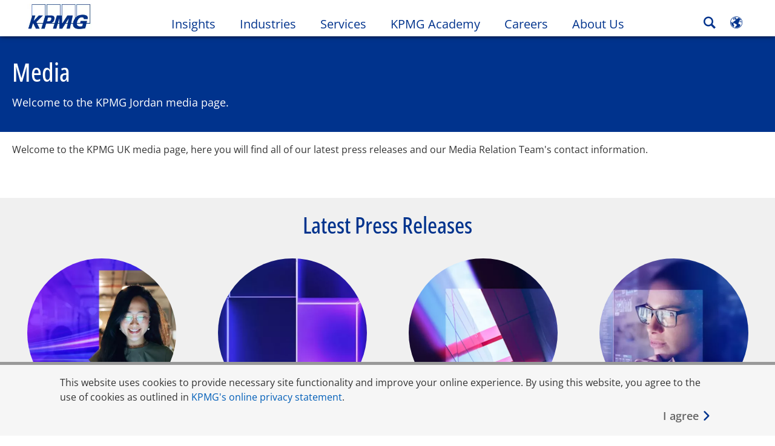

--- FILE ---
content_type: text/css
request_url: https://kpmg.com/etc/clientlibs/kpmgpublic/tmpl-media-landing/css/tmpl-media-landing-0edfcb.css
body_size: 43709
content:
*:lang(ja):not([class*=icon]):not([class*=fa-]):not(.percentage-text):not([class*=vjs-]){font-family:'Noto Sans JP','メイリオ','Meiryo','ヒラギノ角ゴ Pro','Hiragino Kaku Gothic Pro',Arial,Helvetica Neue,Helvetica,sans-serif}*:lang(zh-CN):not([class*=icon]):not([class*=fa-]):not(.percentage-text):not([class*=vjs-]){font-family:'Noto Sans SC','微软雅黑体','Microsoft YaHei New','微软雅黑','Microsoft Yahei','冬青黑体','Hiragino Sans GB','黑体','SimHei','华文细黑','STXihei',Arial,Helvetica Neue,Helvetica,sans-serif}*:lang(de-DE){word-break:break-word}.disclaimer-copyright{margin:10px 0;font-family:'Open Sans',Arial,Helvetica,sans-serif;font-size:14px;font-size:1.4rem;line-height:1.3;color:#333333;text-align:left}.wf-active .disclaimer-copyright:lang(zh-TW){font-family:'Noto Sans TC','微软雅黑体','Microsoft YaHei New','微软雅黑','Microsoft Yahei','冬青黑体','Hiragino Sans GB','黑体','SimHei','华文细黑','STXihei',Arial,Helvetica Neue,Helvetica,sans-serif}.wf-active .disclaimer-copyright:lang(ko){font-family:'Noto Sans KR','맑은 고딕','Malgun Gothic',Arial,Helvetica Neue,Helvetica,sans-serif}.wf-active .disclaimer-copyright:lang(ja){font-family:'Noto Sans JP','メイリオ','Meiryo','ヒラギノ角ゴ Pro','Hiragino Kaku Gothic Pro',Arial,Helvetica Neue,Helvetica,sans-serif}.disclaimer-copyright:lang(zh-CN){font-weight:400;line-height:1.3}.disclaimer-copyright:lang(zh-TW){font-family:'Noto Sans TC','微软雅黑体','Microsoft YaHei New','微软雅黑','Microsoft Yahei','冬青黑体','Hiragino Sans GB','黑体','SimHei','华文细黑','STXihei',Arial,Helvetica Neue,Helvetica,sans-serif;font-weight:400;line-height:1.3}.disclaimer-copyright:lang(ko){font-family:'Noto Sans KR','맑은 고딕','Malgun Gothic',Arial,Helvetica Neue,Helvetica,sans-serif;font-weight:400;line-height:1.3}.disclaimer-copyright:lang(ja){font-family:'Noto Sans JP','メイリオ','Meiryo','ヒラギノ角ゴ Pro','Hiragino Kaku Gothic Pro',Arial,Helvetica Neue,Helvetica,sans-serif;font-weight:400;line-height:1.3}.dotted-lightblue{content:'';display:block;z-index:1;height:3px;background:url(/etc/designs/kpmgpublic/images/dots.png) repeat-x 100% 0}.hyphen{word-wrap:break-word !important;word-break:normal !important}.module-image{padding:10px !important}.module-image .tertiary-head{margin:8px 0px;font-family:'Open Sans',Arial,Helvetica,sans-serif;font-size:1.8rem;line-height:1.3;font-weight:600;color:#333333}.module-image .tertiary-head:lang(zh-CN){font-family:'Noto Sans SC','微软雅黑体','Microsoft YaHei New','微软雅黑','Microsoft Yahei','冬青黑体','Hiragino Sans GB','黑体','SimHei','华文细黑','STXihei',Arial,Helvetica Neue,Helvetica,sans-serif !important}.module-image .tertiary-head:lang(zh-TW){font-family:'Noto Sans TC','微软雅黑体','Microsoft YaHei New','微软雅黑','Microsoft Yahei','冬青黑体','Hiragino Sans GB','黑体','SimHei','华文细黑','STXihei',Arial,Helvetica Neue,Helvetica,sans-serif !important}.module-image .tertiary-head:lang(ko){font-family:'Noto Sans KR','맑은 고딕','Malgun Gothic',Arial,Helvetica Neue,Helvetica,sans-serif !important}.module-image .tertiary-head:lang(ja){font-family:'Noto Sans JP','メイリオ','Meiryo','ヒラギノ角ゴ Pro','Hiragino Kaku Gothic Pro',Arial,Helvetica Neue,Helvetica,sans-serif !important}.module-image .tertiary-head:lang(zh-CN){font-weight:500 !important}.module-image .tertiary-head:lang(zh-TW){font-weight:500 !important}.module-image .tertiary-head:lang(ko){font-weight:500 !important}.module-image .tertiary-head:lang(ja){font-weight:500 !important}.module-image .image-caption{font-family:'Open Sans',Arial,Helvetica,sans-serif;font-size:1.6rem;line-height:1.5;font-weight:400;color:#333333;margin:7px 0px}.module-image .image-caption:lang(zh-CN){font-family:'Noto Sans SC','微软雅黑体','Microsoft YaHei New','微软雅黑','Microsoft Yahei','冬青黑体','Hiragino Sans GB','黑体','SimHei','华文细黑','STXihei',Arial,Helvetica Neue,Helvetica,sans-serif !important}.module-image .image-caption:lang(zh-TW){font-family:'Noto Sans TC','微软雅黑体','Microsoft YaHei New','微软雅黑','Microsoft Yahei','冬青黑体','Hiragino Sans GB','黑体','SimHei','华文细黑','STXihei',Arial,Helvetica Neue,Helvetica,sans-serif !important}.module-image .image-caption:lang(ko){font-family:'Noto Sans KR','맑은 고딕','Malgun Gothic',Arial,Helvetica Neue,Helvetica,sans-serif !important}.module-image .image-caption:lang(ja){font-family:'Noto Sans JP','メイリオ','Meiryo','ヒラギノ角ゴ Pro','Hiragino Kaku Gothic Pro',Arial,Helvetica Neue,Helvetica,sans-serif !important}.module-image img{width:100%}.module-bodytext{padding:10px 10px}.module-bodytext .bodytext-data{font-family:'Open Sans',Arial,Helvetica,sans-serif;font-size:1.6rem;line-height:1.5;font-weight:400;color:#333333;margin:7px 0px}.module-bodytext .bodytext-data:lang(zh-CN){font-family:'Noto Sans SC','微软雅黑体','Microsoft YaHei New','微软雅黑','Microsoft Yahei','冬青黑体','Hiragino Sans GB','黑体','SimHei','华文细黑','STXihei',Arial,Helvetica Neue,Helvetica,sans-serif !important}.module-bodytext .bodytext-data:lang(zh-TW){font-family:'Noto Sans TC','微软雅黑体','Microsoft YaHei New','微软雅黑','Microsoft Yahei','冬青黑体','Hiragino Sans GB','黑体','SimHei','华文细黑','STXihei',Arial,Helvetica Neue,Helvetica,sans-serif !important}.module-bodytext .bodytext-data:lang(ko){font-family:'Noto Sans KR','맑은 고딕','Malgun Gothic',Arial,Helvetica Neue,Helvetica,sans-serif !important}.module-bodytext .bodytext-data:lang(ja){font-family:'Noto Sans JP','メイリオ','Meiryo','ヒラギノ角ゴ Pro','Hiragino Kaku Gothic Pro',Arial,Helvetica Neue,Helvetica,sans-serif !important}.module-bodytext .bodytext-data a{font-family:'Open Sans',Arial,Helvetica,sans-serif;font-size:1.6rem;line-height:1.5;font-weight:400;color:#333333;color:#005eb8}.module-bodytext .bodytext-data a:lang(zh-CN){font-family:'Noto Sans SC','微软雅黑体','Microsoft YaHei New','微软雅黑','Microsoft Yahei','冬青黑体','Hiragino Sans GB','黑体','SimHei','华文细黑','STXihei',Arial,Helvetica Neue,Helvetica,sans-serif !important}.module-bodytext .bodytext-data a:lang(zh-TW){font-family:'Noto Sans TC','微软雅黑体','Microsoft YaHei New','微软雅黑','Microsoft Yahei','冬青黑体','Hiragino Sans GB','黑体','SimHei','华文细黑','STXihei',Arial,Helvetica Neue,Helvetica,sans-serif !important}.module-bodytext .bodytext-data a:lang(ko){font-family:'Noto Sans KR','맑은 고딕','Malgun Gothic',Arial,Helvetica Neue,Helvetica,sans-serif !important}.module-bodytext .bodytext-data a:lang(ja){font-family:'Noto Sans JP','メイリオ','Meiryo','ヒラギノ角ゴ Pro','Hiragino Kaku Gothic Pro',Arial,Helvetica Neue,Helvetica,sans-serif !important}.module-bodytext .bodytext-data a:hover,.module-bodytext .bodytext-data a:focus{text-decoration:underline}.module-bodytext .bodytext-data p,.module-bodytext .bodytext-data table tr td{font-family:'Open Sans',Arial,Helvetica,sans-serif;font-size:1.6rem;line-height:1.5;font-weight:400;color:#333333;margin:7px 0px}.module-bodytext .bodytext-data p:lang(zh-CN),.module-bodytext .bodytext-data table tr td:lang(zh-CN){font-family:'Noto Sans SC','微软雅黑体','Microsoft YaHei New','微软雅黑','Microsoft Yahei','冬青黑体','Hiragino Sans GB','黑体','SimHei','华文细黑','STXihei',Arial,Helvetica Neue,Helvetica,sans-serif !important}.module-bodytext .bodytext-data p:lang(zh-TW),.module-bodytext .bodytext-data table tr td:lang(zh-TW){font-family:'Noto Sans TC','微软雅黑体','Microsoft YaHei New','微软雅黑','Microsoft Yahei','冬青黑体','Hiragino Sans GB','黑体','SimHei','华文细黑','STXihei',Arial,Helvetica Neue,Helvetica,sans-serif !important}.module-bodytext .bodytext-data p:lang(ko),.module-bodytext .bodytext-data table tr td:lang(ko){font-family:'Noto Sans KR','맑은 고딕','Malgun Gothic',Arial,Helvetica Neue,Helvetica,sans-serif !important}.module-bodytext .bodytext-data p:lang(ja),.module-bodytext .bodytext-data table tr td:lang(ja){font-family:'Noto Sans JP','メイリオ','Meiryo','ヒラギノ角ゴ Pro','Hiragino Kaku Gothic Pro',Arial,Helvetica Neue,Helvetica,sans-serif !important}.module-bodytext .bodytext-data table tr th{font-family:'Open Sans',Arial,Helvetica,sans-serif;font-size:1.6rem;line-height:1.5;font-weight:400;color:#333333;color:#00338d;margin:7px 0px}.module-bodytext .bodytext-data table tr th:lang(zh-CN){font-family:'Noto Sans SC','微软雅黑体','Microsoft YaHei New','微软雅黑','Microsoft Yahei','冬青黑体','Hiragino Sans GB','黑体','SimHei','华文细黑','STXihei',Arial,Helvetica Neue,Helvetica,sans-serif !important}.module-bodytext .bodytext-data table tr th:lang(zh-TW){font-family:'Noto Sans TC','微软雅黑体','Microsoft YaHei New','微软雅黑','Microsoft Yahei','冬青黑体','Hiragino Sans GB','黑体','SimHei','华文细黑','STXihei',Arial,Helvetica Neue,Helvetica,sans-serif !important}.module-bodytext .bodytext-data table tr th:lang(ko){font-family:'Noto Sans KR','맑은 고딕','Malgun Gothic',Arial,Helvetica Neue,Helvetica,sans-serif !important}.module-bodytext .bodytext-data table tr th:lang(ja){font-family:'Noto Sans JP','メイリオ','Meiryo','ヒラギノ角ゴ Pro','Hiragino Kaku Gothic Pro',Arial,Helvetica Neue,Helvetica,sans-serif !important}.module-bodytext .bodytext-footnote p{font-family:'Open Sans',Arial,Helvetica,sans-serif;font-size:1.4rem;line-height:1.5;font-weight:400;color:#333333}.module-bodytext .bodytext-footnote p:lang(zh-CN){font-family:'Noto Sans SC','微软雅黑体','Microsoft YaHei New','微软雅黑','Microsoft Yahei','冬青黑体','Hiragino Sans GB','黑体','SimHei','华文细黑','STXihei',Arial,Helvetica Neue,Helvetica,sans-serif !important}.module-bodytext .bodytext-footnote p:lang(zh-TW){font-family:'Noto Sans TC','微软雅黑体','Microsoft YaHei New','微软雅黑','Microsoft Yahei','冬青黑体','Hiragino Sans GB','黑体','SimHei','华文细黑','STXihei',Arial,Helvetica Neue,Helvetica,sans-serif !important}.module-bodytext .bodytext-footnote p:lang(ko){font-family:'Noto Sans KR','맑은 고딕','Malgun Gothic',Arial,Helvetica Neue,Helvetica,sans-serif !important}.module-bodytext .bodytext-footnote p:lang(ja){font-family:'Noto Sans JP','メイリオ','Meiryo','ヒラギノ角ゴ Pro','Hiragino Kaku Gothic Pro',Arial,Helvetica Neue,Helvetica,sans-serif !important}.module-bodytext .bodytext-data.bodytext-footnote ol,.module-bodytext .bodytext-data.bodytext-footnote li,.module-bodytext .bodytext-data.bodytext-footnote div,.module-bodytext .bodytext-data.bodytext-footnote span,.module-bodytext .bodytext-data.bodytext-footnote p,.module-bodytext .bodytext-data.bodytext-footnote a,.module-bodytext .bodytext-data.bodytext-footnote del,.module-bodytext .bodytext-data.bodytext-footnote em,.module-bodytext .bodytext-data.bodytext-footnote small,.module-bodytext .bodytext-data.bodytext-footnote strike,.module-bodytext .bodytext-data.bodytext-footnote strong,.module-bodytext .bodytext-data.bodytext-footnote sub,.module-bodytext .bodytext-data.bodytext-footnote sup,.module-bodytext .bodytext-data.bodytext-footnote tt,.module-bodytext .bodytext-data.bodytext-footnote u,.module-bodytext .bodytext-data.bodytext-footnote i,.module-bodytext .bodytext-data.bodytext-footnote dd,.module-bodytext .bodytext-data.bodytext-footnote ol,.module-bodytext .bodytext-data.bodytext-footnote ul,.module-bodytext .bodytext-data.bodytext-footnote li,.module-bodytext .bodytext-data.bodytext-footnote label,.module-bodytext .bodytext-data.bodytext-footnote tr,.module-bodytext .bodytext-data.bodytext-footnote th,.module-bodytext .bodytext-data.bodytext-footnote td,.module-bodytext .bodytext-data.bodytext-footnote section{font-size:1.4rem}.module-bodytext .primary-head{font-family:'Open Sans Condensed',Arial,Helvetica,sans-serif;font-size:3.8rem;line-height:1.3;font-weight:500;color:#00338d;margin:10px 0px;text-transform:none}.module-bodytext .primary-head:lang(zh-CN){font-family:'Noto Sans SC','微软雅黑体','Microsoft YaHei New','微软雅黑','Microsoft Yahei','冬青黑体','Hiragino Sans GB','黑体','SimHei','华文细黑','STXihei',Arial,Helvetica Neue,Helvetica,sans-serif !important}.module-bodytext .primary-head:lang(zh-TW){font-family:'Noto Sans TC','微软雅黑体','Microsoft YaHei New','微软雅黑','Microsoft Yahei','冬青黑体','Hiragino Sans GB','黑体','SimHei','华文细黑','STXihei',Arial,Helvetica Neue,Helvetica,sans-serif !important}.module-bodytext .primary-head:lang(ko){font-family:'Noto Sans KR','맑은 고딕','Malgun Gothic',Arial,Helvetica Neue,Helvetica,sans-serif !important}.module-bodytext .primary-head:lang(ja){font-family:'Noto Sans JP','メイリオ','Meiryo','ヒラギノ角ゴ Pro','Hiragino Kaku Gothic Pro',Arial,Helvetica Neue,Helvetica,sans-serif !important}.module-bodytext .bg-white{padding-bottom:0}.module-bodytext .tertiary-head{font-family:'Open Sans',Arial,Helvetica,sans-serif;font-size:2.4rem;line-height:1.3;font-weight:400;color:#00338d;margin:8px 0}.module-bodytext .tertiary-head:lang(zh-CN){font-family:'Noto Sans SC','微软雅黑体','Microsoft YaHei New','微软雅黑','Microsoft Yahei','冬青黑体','Hiragino Sans GB','黑体','SimHei','华文细黑','STXihei',Arial,Helvetica Neue,Helvetica,sans-serif !important}.module-bodytext .tertiary-head:lang(zh-TW){font-family:'Noto Sans TC','微软雅黑体','Microsoft YaHei New','微软雅黑','Microsoft Yahei','冬青黑体','Hiragino Sans GB','黑体','SimHei','华文细黑','STXihei',Arial,Helvetica Neue,Helvetica,sans-serif !important}.module-bodytext .tertiary-head:lang(ko){font-family:'Noto Sans KR','맑은 고딕','Malgun Gothic',Arial,Helvetica Neue,Helvetica,sans-serif !important}.module-bodytext .tertiary-head:lang(ja){font-family:'Noto Sans JP','メイリオ','Meiryo','ヒラギノ角ゴ Pro','Hiragino Kaku Gothic Pro',Arial,Helvetica Neue,Helvetica,sans-serif !important}.module-bodytext img{display:block;width:100%;margin-bottom:20px}.module-bodytext ol,.module-bodytext ul{list-style-position:outside;margin:0 0 10px 20px;padding:0;font-family:'Open Sans',Arial,Helvetica,sans-serif;font-size:1.6rem;line-height:1.5;font-weight:400;color:#333333}.module-bodytext ol:lang(zh-CN),.module-bodytext ul:lang(zh-CN){font-family:'Noto Sans SC','微软雅黑体','Microsoft YaHei New','微软雅黑','Microsoft Yahei','冬青黑体','Hiragino Sans GB','黑体','SimHei','华文细黑','STXihei',Arial,Helvetica Neue,Helvetica,sans-serif !important}.module-bodytext ol:lang(zh-TW),.module-bodytext ul:lang(zh-TW){font-family:'Noto Sans TC','微软雅黑体','Microsoft YaHei New','微软雅黑','Microsoft Yahei','冬青黑体','Hiragino Sans GB','黑体','SimHei','华文细黑','STXihei',Arial,Helvetica Neue,Helvetica,sans-serif !important}.module-bodytext ol:lang(ko),.module-bodytext ul:lang(ko){font-family:'Noto Sans KR','맑은 고딕','Malgun Gothic',Arial,Helvetica Neue,Helvetica,sans-serif !important}.module-bodytext ol:lang(ja),.module-bodytext ul:lang(ja){font-family:'Noto Sans JP','メイリオ','Meiryo','ヒラギノ角ゴ Pro','Hiragino Kaku Gothic Pro',Arial,Helvetica Neue,Helvetica,sans-serif !important}@media only screen and (max-width:640px){.module-bodytext ol,.module-bodytext ul{margin:0 0 10px 20px}}.module-bodytext ul li{list-style-type:disc;margin:7px 0px}.module-bodytext ul li li{list-style:circle}.module-bodytext ul li li li,.module-bodytext ul li li li li,.module-bodytext ul li li li li li{list-style:square}.module-bodytext ol li,.module-bodytext ol li li,.module-bodytext ol li li li,.module-bodytext ol li li li li,.module-bodytext ol li li li li li{list-style-type:decimal}.module-bodytext ol li{margin:7px 0px}.module-bodytext i,.module-bodytext em{font-style:italic !important}.module-bodytext b,.module-bodytext strong{font-weight:bold !important}.module-bodytext table{height:auto;border-spacing:0;border-collapse:collapse;width:100%;max-width:100%;border:1px solid #333333;background-color:transparent;table-layout:fixed;margin:10px 0 0 0}.module-bodytext thead{display:table-header-group;vertical-align:middle;border-color:inherit}.module-bodytext tr{display:table-row;vertical-align:inherit;border-color:inherit}.module-bodytext table>caption+thead>tr:first-child>th,.module-bodytext table>colgroup+thead>tr:first-child>th,.module-bodytext table>thead:first-child>tr:first-child>th,.module-bodytext table>caption+thead>tr:first-child>td,.module-bodytext table>colgroup+thead>tr:first-child>td,.module-bodytext table>thead:first-child>tr:first-child>td{border-top:0}.module-bodytext table>thead>tr>th,.module-bodytext table>thead>tr>td{border-bottom-width:2px}.module-bodytext table>thead>tr>th,.module-bodytext table>tbody>tr>th,.module-bodytext table>tfoot>tr>th,.module-bodytext table>thead>tr>td,.module-bodytext table>tbody>tr>td,.module-bodytext table>tfoot>tr>td{border:1px solid #cccccc}.module-bodytext table>tbody>tr>th{font-family:'Open Sans',Arial,Helvetica,sans-serif;font-size:1.6rem;line-height:1.5;font-weight:400;color:#333333;color:#00338d;line-height:130%;margin:7px 0px}.module-bodytext table>tbody>tr>th:lang(zh-CN){font-family:'Noto Sans SC','微软雅黑体','Microsoft YaHei New','微软雅黑','Microsoft Yahei','冬青黑体','Hiragino Sans GB','黑体','SimHei','华文细黑','STXihei',Arial,Helvetica Neue,Helvetica,sans-serif !important}.module-bodytext table>tbody>tr>th:lang(zh-TW){font-family:'Noto Sans TC','微软雅黑体','Microsoft YaHei New','微软雅黑','Microsoft Yahei','冬青黑体','Hiragino Sans GB','黑体','SimHei','华文细黑','STXihei',Arial,Helvetica Neue,Helvetica,sans-serif !important}.module-bodytext table>tbody>tr>th:lang(ko){font-family:'Noto Sans KR','맑은 고딕','Malgun Gothic',Arial,Helvetica Neue,Helvetica,sans-serif !important}.module-bodytext table>tbody>tr>th:lang(ja){font-family:'Noto Sans JP','メイリオ','Meiryo','ヒラギノ角ゴ Pro','Hiragino Kaku Gothic Pro',Arial,Helvetica Neue,Helvetica,sans-serif !important}.module-bodytext table>tbody>tr>th a{font-family:'Open Sans',Arial,Helvetica,sans-serif;font-size:1.6rem;line-height:1.5;font-weight:400;color:#333333;color:#005eb8;line-height:130%;margin:7px 0px}.module-bodytext table>tbody>tr>th a:lang(zh-CN){font-family:'Noto Sans SC','微软雅黑体','Microsoft YaHei New','微软雅黑','Microsoft Yahei','冬青黑体','Hiragino Sans GB','黑体','SimHei','华文细黑','STXihei',Arial,Helvetica Neue,Helvetica,sans-serif !important}.module-bodytext table>tbody>tr>th a:lang(zh-TW){font-family:'Noto Sans TC','微软雅黑体','Microsoft YaHei New','微软雅黑','Microsoft Yahei','冬青黑体','Hiragino Sans GB','黑体','SimHei','华文细黑','STXihei',Arial,Helvetica Neue,Helvetica,sans-serif !important}.module-bodytext table>tbody>tr>th a:lang(ko){font-family:'Noto Sans KR','맑은 고딕','Malgun Gothic',Arial,Helvetica Neue,Helvetica,sans-serif !important}.module-bodytext table>tbody>tr>th a:lang(ja){font-family:'Noto Sans JP','メイリオ','Meiryo','ヒラギノ角ゴ Pro','Hiragino Kaku Gothic Pro',Arial,Helvetica Neue,Helvetica,sans-serif !important}.module-bodytext table>thead>tr>th::before,.module-bodytext table>tbody>tr>th::before,.module-bodytext table>tfoot>tr>th::before,.module-bodytext table>thead>tr>td::before,.module-bodytext table>tbody>tr>td::before,.module-bodytext table>tfoot>tr>td::before{content:'';display:block}.module-bodytext table>thead>tr>th::after,.module-bodytext table>tbody>tr>th::after,.module-bodytext table>tfoot>tr>th::after,.module-bodytext table>thead>tr>td::after,.module-bodytext table>tbody>tr>td::after,.module-bodytext table>tfoot>tr>td::after{content:'';display:block}.module-bodytext table>thead>tr>th,.module-bodytext table>tbody>tr>th,.module-bodytext table>tfoot>tr>th,.module-bodytext table>thead>tr>td,.module-bodytext table>tbody>tr>td,.module-bodytext table>tfoot>tr>td{padding:8px;line-height:130%;font-size:1.6rem;vertical-align:top;border-top:1px solid #cccccc}.module-bodytext .bodytext-footnote table>thead>tr>th,.module-bodytext table>tbody>tr>th,.module-bodytext table>tfoot>tr>th,.module-bodytext table>thead>tr>td,.module-bodytext table>tbody>tr>td,.module-bodytext table>tfoot>tr>td{font-size:1.4rem}.module-bodytext th{text-align:left}.module-bodytext tbody{display:table-row-group;vertical-align:middle;border-color:inherit}.module-bodytext a,.module-bodytext a:link,.module-bodytext a:hover,.module-bodytext a:visited{color:#005eb8}.module-bodytext a:hover{text-decoration:underline}.module-bodytext sup{top:-0.5em}.module-bodytext sub{bottom:-0.25em}.module-bodytext sub,.module-bodytext sup{font-size:75%;line-height:0;position:relative;vertical-align:baseline}.module-bodytext a:visited{color:#005eb8}.module-bodytext span.fontsize14px{font-size:14px}.module-bodytext span.fontsize18px{font-size:18px}.module-bodytext span.kpmgblue{color:#00338d}.module-bodytext span.mediumblue{color:#005eb8}.module-bodytext span.violet{color:#483698}.module-bodytext span.defaultfontcolor{color:#333333;font-family:'Open Sans',Arial,Helvetica,sans-serif;line-height:1.3}.module-bodytext span.defaultfontsize{font-size:1.4rem}.module-bodytext span.black{color:#000000}.library-desktop{display:inline-block;position:absolute;top:18px;right:18px}.module-addtolibrary .addtolibrary-cta{display:inline-block;padding:2px;background:transparent;border:0}.module-addtolibrary .addtolibrary-cta.focusOutline{box-shadow:0 0 3px #666666 !important;outline:1px solid rgba(102,102,102,0.5) !important}.module-addtolibrary .addtolibrary-cta .icon-bookmark-unselected{display:inline-block;font-size:20px;font-size:2rem;cursor:pointer;min-width:22px;min-height:22px;border-radius:50%;text-align:center;position:relative;text-decoration:none;z-index:2;background:#005eb8;box-shadow:0 0 0 2px #ffffff}.module-addtolibrary .addtolibrary-cta .icon-bookmark-unselected:after{position:absolute;width:100%;height:100%;border-radius:50%;content:'';-webkit-box-sizing:content-box;-moz-box-sizing:content-box;box-sizing:content-box;top:-2px;left:-2px;padding:2px;z-index:-1;background:#ffffff;-webkit-transition:-webkit-transform .2s,opacity .2s;-moz-transition:-moz-transform .2s,opacity .2s;transition:transform .2s,opacity .2s}.module-addtolibrary .addtolibrary-cta:hover,.module-addtolibrary .addtolibrary-cta:focus{text-decoration:none}.module-addtolibrary .addtolibrary-cta:hover .icon-bookmark-unselected:after,.module-addtolibrary .addtolibrary-cta:focus .icon-bookmark-unselected:after{-webkit-transform:scale(.75);-moz-transform:scale(.75);-ms-transform:scale(.75);transform:scale(.75)}.module-addtolibrary .addtolibrary-cta.active .icon-bookmark-unselected{box-shadow:0 0 0 2px #005eb8;background:#ffffff}.module-addtolibrary .addtolibrary-cta.active .icon-bookmark-unselected:after{background:#005eb8}.module-addtolibrary .addtolibrary-cta.active .icon-bookmark-unselected:before{content:"\e9ac";color:#ffffff}.module-addtolibrary .addtolibrary-cta .libraryLimit-value{display:none}.module-addtolibrary .addtolibrary-cta .btn-copy{display:none;font-family:'Open Sans',Arial,Helvetica,sans-serif;font-size:1.8rem;line-height:1.3;font-weight:600;color:#666666;word-wrap:break-word !important;word-break:normal !important;padding-left:5px;cursor:pointer}.module-addtolibrary .addtolibrary-cta .btn-copy:lang(zh-CN){font-family:'Noto Sans SC','微软雅黑体','Microsoft YaHei New','微软雅黑','Microsoft Yahei','冬青黑体','Hiragino Sans GB','黑体','SimHei','华文细黑','STXihei',Arial,Helvetica Neue,Helvetica,sans-serif !important}.module-addtolibrary .addtolibrary-cta .btn-copy:lang(zh-TW){font-family:'Noto Sans TC','微软雅黑体','Microsoft YaHei New','微软雅黑','Microsoft Yahei','冬青黑体','Hiragino Sans GB','黑体','SimHei','华文细黑','STXihei',Arial,Helvetica Neue,Helvetica,sans-serif !important}.module-addtolibrary .addtolibrary-cta .btn-copy:lang(ko){font-family:'Noto Sans KR','맑은 고딕','Malgun Gothic',Arial,Helvetica Neue,Helvetica,sans-serif !important}.module-addtolibrary .addtolibrary-cta .btn-copy:lang(ja){font-family:'Noto Sans JP','メイリオ','Meiryo','ヒラギノ角ゴ Pro','Hiragino Kaku Gothic Pro',Arial,Helvetica Neue,Helvetica,sans-serif !important}.module-addtolibrary .addtolibrary-cta .btn-copy:lang(zh-CN){font-weight:500 !important}.module-addtolibrary .addtolibrary-cta .btn-copy:lang(zh-TW){font-weight:500 !important}.module-addtolibrary .addtolibrary-cta .btn-copy:lang(ko){font-weight:500 !important}.module-addtolibrary .addtolibrary-cta .btn-copy:lang(ja){font-weight:500 !important}.module-addtolibrary .addtolibrary-cta .btn-copy:hover{text-decoration:underline}.module-addtolibrary button.btn-cta:hover .btn-copy{text-decoration:underline}#articlelimit select::-ms-expand{display:none}#articlelimit input.focusOutline,#articlelimit select.focusOutline{text-decoration:none !important}#articlelimit .focusOutline{box-shadow:0 0 3px #005eb8 !important;border:solid #005eb8 1px !important}#articlelimit .btn-cta{display:inline-block;margin-bottom:0;text-align:center;white-space:nowrap;vertical-align:middle;cursor:pointer;width:100%;border:1px solid transparent;height:50px;line-height:3em;padding:0}#articlelimit .btn-cta .icon-chevron-right{margin-right:2px}#articlelimit .btn-cta#deletelistbtn{margin-bottom:4px}#articlelimit .btn-default{color:#333333;background-color:#ffffff}#articlelimit .btn-cancel .icon-close{color:#6d2077;margin-right:0}#articlelimit .btn-cta.close .icon-close{color:#6d2077}#articlelimit .modal-header{padding:0;border:none;min-height:auto}#articlelimit .modal-header .btn-close{margin:6px 6px;position:absolute}#articlelimit .modal-content{padding:0;background-color:#f0f0f0}#articlelimit .modal-content .alert-success{display:none}#articlelimit .modal-content .overlay-footer .btn-cta.close{display:none}#articlelimit .divider{margin:0;border-top-color:#999999}#articlelimit .overlay-footer{padding:18px 9px}#articlelimit .overlay-header .heading{color:#00338d;font-size:38px;font-size:3.8rem;line-height:1;font-weight:normal;margin:0 0 14px 0}.wf-active #articlelimit .overlay-header .heading:lang(zh-TW){font-family:'Noto Sans TC','微软雅黑体','Microsoft YaHei New','微软雅黑','Microsoft Yahei','冬青黑体','Hiragino Sans GB','黑体','SimHei','华文细黑','STXihei',Arial,Helvetica Neue,Helvetica,sans-serif}.wf-active #articlelimit .overlay-header .heading:lang(ko){font-family:'Noto Sans KR','맑은 고딕','Malgun Gothic',Arial,Helvetica Neue,Helvetica,sans-serif}.wf-active #articlelimit .overlay-header .heading:lang(ja){font-family:'Noto Sans JP','メイリオ','Meiryo','ヒラギノ角ゴ Pro','Hiragino Kaku Gothic Pro',Arial,Helvetica Neue,Helvetica,sans-serif}#articlelimit .overlay-header .heading:lang(zh-CN){line-height:1.3;font-weight:500}#articlelimit .overlay-header .heading:lang(zh-TW){font-family:'Noto Sans TC','微软雅黑体','Microsoft YaHei New','微软雅黑','Microsoft Yahei','冬青黑体','Hiragino Sans GB','黑体','SimHei','华文细黑','STXihei',Arial,Helvetica Neue,Helvetica,sans-serif;line-height:1.3;font-weight:500}#articlelimit .overlay-header .heading:lang(ko){font-family:'Noto Sans KR','맑은 고딕','Malgun Gothic',Arial,Helvetica Neue,Helvetica,sans-serif;line-height:1.3;font-weight:500}#articlelimit .overlay-header .heading:lang(ja){font-family:'Noto Sans JP','メイリオ','Meiryo','ヒラギノ角ゴ Pro','Hiragino Kaku Gothic Pro',Arial,Helvetica Neue,Helvetica,sans-serif;line-height:1.3;font-weight:500}#articlelimit .overlay-header .description{color:#333333;font-family:'Open Sans',Arial,Helvetica,sans-serif;font-size:16px;font-size:1.6rem;line-height:1.3;word-wrap:break-word !important;word-break:normal !important}.wf-active #articlelimit .overlay-header .description:lang(zh-TW){font-family:'Noto Sans TC','微软雅黑体','Microsoft YaHei New','微软雅黑','Microsoft Yahei','冬青黑体','Hiragino Sans GB','黑体','SimHei','华文细黑','STXihei',Arial,Helvetica Neue,Helvetica,sans-serif}.wf-active #articlelimit .overlay-header .description:lang(ko){font-family:'Noto Sans KR','맑은 고딕','Malgun Gothic',Arial,Helvetica Neue,Helvetica,sans-serif}.wf-active #articlelimit .overlay-header .description:lang(ja){font-family:'Noto Sans JP','メイリオ','Meiryo','ヒラギノ角ゴ Pro','Hiragino Kaku Gothic Pro',Arial,Helvetica Neue,Helvetica,sans-serif}#articlelimit .overlay-header .description:lang(zh-CN){line-height:1.5;font-weight:400}#articlelimit .overlay-header .description:lang(zh-TW){font-family:'Noto Sans TC','微软雅黑体','Microsoft YaHei New','微软雅黑','Microsoft Yahei','冬青黑体','Hiragino Sans GB','黑体','SimHei','华文细黑','STXihei',Arial,Helvetica Neue,Helvetica,sans-serif;line-height:1.5;font-weight:400}#articlelimit .overlay-header .description:lang(ko){font-family:'Noto Sans KR','맑은 고딕','Malgun Gothic',Arial,Helvetica Neue,Helvetica,sans-serif;line-height:1.5;font-weight:400}#articlelimit .overlay-header .description:lang(ja){font-family:'Noto Sans JP','メイリオ','Meiryo','ヒラギノ角ゴ Pro','Hiragino Kaku Gothic Pro',Arial,Helvetica Neue,Helvetica,sans-serif;line-height:1.5;font-weight:400}#articlelimit .overlay-header .description+.alert{margin-top:18px}#articlelimit .overlay-header{background-color:#ffffff;padding:18px 20px}#articlelimit .overlay-content{padding:0 20px;background-color:#ffffff;display:inline-block;width:100%}#articlelimit .overlay-content p,#articlelimit .overlay-content .alert{margin-bottom:18px}.module-dynamicpromotional.component{position:relative;padding-top:10px !important;padding-bottom:10px !important}.module-dynamicpromotional.component .inner-section{position:relative;display:block;overflow:hidden}.module-dynamicpromotional.component .inner-section:hover .img-container img,.module-dynamicpromotional.component .inner-section:focus .img-container img,.module-dynamicpromotional.component .inner-section:hover .object-fit-ie,.module-dynamicpromotional.component .inner-section:focus .object-fit-ie{transform:scale(1.03)}.module-dynamicpromotional.component .inner-section:hover .text-container .title,.module-dynamicpromotional.component .inner-section:focus .text-container .title{text-decoration:underline}.module-dynamicpromotional.component .inner-section:focus{box-shadow:0 0 3px #666666;outline:1px solid rgba(102,102,102,0.5)}.module-dynamicpromotional.component .img-container{overflow:hidden}.module-dynamicpromotional.component .img-container .dynamicpromo-visible-tablet-only{display:none}.module-dynamicpromotional.component .img-container.object-fit-img-container,.module-dynamicpromotional.component .img-container.object-fit-img-container img{transition:transform .4s;width:100%;height:358px}@media only screen and (max-width:640px){.module-dynamicpromotional.component .img-container.object-fit-img-container,.module-dynamicpromotional.component .img-container.object-fit-img-container img{height:auto}}.module-dynamicpromotional.component.bannerpromo-two-column .img-container.object-fit-img-container,.module-dynamicpromotional.component.bannerpromo-three-column .img-container.object-fit-img-container{height:462px}@media only screen and (max-width:640px){.module-dynamicpromotional.component.bannerpromo-two-column .img-container.object-fit-img-container,.module-dynamicpromotional.component.bannerpromo-three-column .img-container.object-fit-img-container{height:375px}}.module-dynamicpromotional.component.bannerpromo-two-column .img-container.object-fit-img-container img,.module-dynamicpromotional.component.bannerpromo-three-column .img-container.object-fit-img-container img{height:278px}@media only screen and (max-width:640px){.module-dynamicpromotional.component.bannerpromo-two-column .img-container.object-fit-img-container img,.module-dynamicpromotional.component.bannerpromo-three-column .img-container.object-fit-img-container img{height:225px}}.module-dynamicpromotional.component.bannerpromo-two-column .img-container.object-fit-img-container .img-below img,.module-dynamicpromotional.component.bannerpromo-three-column .img-container.object-fit-img-container .img-below img{transform:scaleY(-1)}.module-dynamicpromotional.component.promo-three-column .img-container.object-fit-img-container{height:462px}@media only screen and (max-width:640px){.module-dynamicpromotional.component.promo-three-column .img-container.object-fit-img-container{height:375px}}.module-dynamicpromotional.component.promo-three-column .img-container.object-fit-img-container img{height:278px}@media only screen and (max-width:640px){.module-dynamicpromotional.component.promo-three-column .img-container.object-fit-img-container img{height:375px}}.module-dynamicpromotional.component.promo-three-column .img-container.object-fit-img-container .img-below img{transform:scaleY(-1)}@media only screen and (max-width:640px){.module-dynamicpromotional.component.promo-three-column .img-container.object-fit-img-container .img-below img{display:none}}@media only screen and (max-width:640px){.module-dynamicpromotional.component.promo-three-column .img-container.object-fit-img-container,.module-dynamicpromotional.component.promo-three-column .img-container.object-fit-img-container img{height:auto}}.module-dynamicpromotional.component.promo-two-column .img-container.object-fit-img-container,.module-dynamicpromotional.component.promo-seventyFive .img-container.object-fit-img-container,.module-dynamicpromotional.component.promo-two-column .img-container.object-fit-img-container img,.module-dynamicpromotional.component.promo-seventyFive .img-container.object-fit-img-container img{height:370px}@media only screen and (max-width:640px){.module-dynamicpromotional.component.promo-two-column .img-container.object-fit-img-container,.module-dynamicpromotional.component.promo-seventyFive .img-container.object-fit-img-container,.module-dynamicpromotional.component.promo-two-column .img-container.object-fit-img-container img,.module-dynamicpromotional.component.promo-seventyFive .img-container.object-fit-img-container img{height:auto}}.module-dynamicpromotional.component.promo-two-column .img-container.object-fit-img-container img{height:60%}.module-dynamicpromotional.component.promo-two-column .img-container.object-fit-img-container .img-below img{transform:scaleY(-1)}.module-dynamicpromotional.component.promo-four-column .img-container.object-fit-img-container,.module-dynamicpromotional.component.promo-four-column .img-container.object-fit-img-container img{height:175px}@media only screen and (max-width:640px){.module-dynamicpromotional.component.promo-four-column .img-container.object-fit-img-container,.module-dynamicpromotional.component.promo-four-column .img-container.object-fit-img-container img{height:auto}}.module-dynamicpromotional.component .video-icon-container{z-index:1;position:absolute;text-align:center;width:100%;top:100px}.module-dynamicpromotional.component .video-icon-container span{font-size:96px;font-size:9.6rem;background:rgba(0,0,0,0.5);border-radius:50%}@media only screen and (max-width:640px){.module-dynamicpromotional.component .video-icon-container span{font-size:42px;font-size:4.2rem}}.module-dynamicpromotional.component .content{position:absolute;padding:15px;width:100%;margin:0;bottom:0;z-index:2}@media only screen and (max-width:640px){.module-dynamicpromotional.component .content{padding:0}}.module-dynamicpromotional.component .content .text-container{background:#ffffff;padding:12px 15px 15px}@media only screen and (max-width:640px){.module-dynamicpromotional.component .content .text-container{padding:14px 10px 10px}}.module-dynamicpromotional.component .content .primary-tag{min-height:14px;text-transform:uppercase;font-family:'Open Sans',Arial,Helvetica,sans-serif;font-size:1.3rem;line-height:1;font-weight:400;color:#005eb8}.module-dynamicpromotional.component .content .primary-tag:lang(zh-CN){font-family:'Noto Sans SC','微软雅黑体','Microsoft YaHei New','微软雅黑','Microsoft Yahei','冬青黑体','Hiragino Sans GB','黑体','SimHei','华文细黑','STXihei',Arial,Helvetica Neue,Helvetica,sans-serif !important}.module-dynamicpromotional.component .content .primary-tag:lang(zh-TW){font-family:'Noto Sans TC','微软雅黑体','Microsoft YaHei New','微软雅黑','Microsoft Yahei','冬青黑体','Hiragino Sans GB','黑体','SimHei','华文细黑','STXihei',Arial,Helvetica Neue,Helvetica,sans-serif !important}.module-dynamicpromotional.component .content .primary-tag:lang(ko){font-family:'Noto Sans KR','맑은 고딕','Malgun Gothic',Arial,Helvetica Neue,Helvetica,sans-serif !important}.module-dynamicpromotional.component .content .primary-tag:lang(ja){font-family:'Noto Sans JP','メイリオ','Meiryo','ヒラギノ角ゴ Pro','Hiragino Kaku Gothic Pro',Arial,Helvetica Neue,Helvetica,sans-serif !important}.module-dynamicpromotional.component .content .primary-tag.line-clamp.line-clamp-1{-webkit-line-clamp:1;max-height:1.56rem}.module-dynamicpromotional.component .content .primary-tag:lang(zh-CN).line-clamp.line-clamp-1{-webkit-line-clamp:1;max-height:1.56rem}.module-dynamicpromotional.component .content .primary-tag:lang(zh-TW).line-clamp.line-clamp-1{-webkit-line-clamp:1;max-height:1.56rem}.module-dynamicpromotional.component .content .primary-tag:lang(ko).line-clamp.line-clamp-1{-webkit-line-clamp:1;max-height:1.56rem}.module-dynamicpromotional.component .content .primary-tag:lang(ja).line-clamp.line-clamp-1{-webkit-line-clamp:1;max-height:1.56rem}.module-dynamicpromotional.component .content .title{font-family:'Open Sans',Arial,Helvetica,sans-serif;font-size:2rem;line-height:1.3;font-weight:600;color:#333333;margin:12px 0;word-wrap:break-word !important;word-break:normal !important}.module-dynamicpromotional.component .content .title:lang(zh-CN){font-family:'Noto Sans SC','微软雅黑体','Microsoft YaHei New','微软雅黑','Microsoft Yahei','冬青黑体','Hiragino Sans GB','黑体','SimHei','华文细黑','STXihei',Arial,Helvetica Neue,Helvetica,sans-serif !important}.module-dynamicpromotional.component .content .title:lang(zh-TW){font-family:'Noto Sans TC','微软雅黑体','Microsoft YaHei New','微软雅黑','Microsoft Yahei','冬青黑体','Hiragino Sans GB','黑体','SimHei','华文细黑','STXihei',Arial,Helvetica Neue,Helvetica,sans-serif !important}.module-dynamicpromotional.component .content .title:lang(ko){font-family:'Noto Sans KR','맑은 고딕','Malgun Gothic',Arial,Helvetica Neue,Helvetica,sans-serif !important}.module-dynamicpromotional.component .content .title:lang(ja){font-family:'Noto Sans JP','メイリオ','Meiryo','ヒラギノ角ゴ Pro','Hiragino Kaku Gothic Pro',Arial,Helvetica Neue,Helvetica,sans-serif !important}.module-dynamicpromotional.component .content .title:lang(zh-CN){font-weight:500 !important}.module-dynamicpromotional.component .content .title:lang(zh-TW){font-weight:500 !important}.module-dynamicpromotional.component .content .title:lang(ko){font-weight:500 !important}.module-dynamicpromotional.component .content .title:lang(ja){font-weight:500 !important}.module-dynamicpromotional.component .content .title.line-clamp.line-clamp-1{-webkit-line-clamp:1;max-height:2.6rem}.module-dynamicpromotional.component .content .title.line-clamp.line-clamp-2{-webkit-line-clamp:2;max-height:5.2rem}.module-dynamicpromotional.component .content .title:lang(zh-CN).line-clamp.line-clamp-1{-webkit-line-clamp:1;max-height:2.6rem}.module-dynamicpromotional.component .content .title:lang(zh-CN).line-clamp.line-clamp-2{-webkit-line-clamp:2;max-height:5.2rem}.module-dynamicpromotional.component .content .title:lang(zh-TW).line-clamp.line-clamp-1{-webkit-line-clamp:1;max-height:2.6rem}.module-dynamicpromotional.component .content .title:lang(zh-TW).line-clamp.line-clamp-2{-webkit-line-clamp:2;max-height:5.2rem}.module-dynamicpromotional.component .content .title:lang(ko).line-clamp.line-clamp-1{-webkit-line-clamp:1;max-height:2.6rem}.module-dynamicpromotional.component .content .title:lang(ko).line-clamp.line-clamp-2{-webkit-line-clamp:2;max-height:5.2rem}.module-dynamicpromotional.component .content .title:lang(ja).line-clamp.line-clamp-1{-webkit-line-clamp:1;max-height:2.6rem}.module-dynamicpromotional.component .content .title:lang(ja).line-clamp.line-clamp-2{-webkit-line-clamp:2;max-height:5.2rem}.module-dynamicpromotional.component .content .date-readtime-wrap{display:flex}.module-dynamicpromotional.component .content .article-date,.module-dynamicpromotional.component .content .readtime{margin-bottom:12px;font-family:'Open Sans',Arial,Helvetica,sans-serif;font-size:1.6rem;line-height:1.3;font-weight:400;color:#333333}.module-dynamicpromotional.component .content .article-date:lang(zh-CN),.module-dynamicpromotional.component .content .readtime:lang(zh-CN){font-family:'Noto Sans SC','微软雅黑体','Microsoft YaHei New','微软雅黑','Microsoft Yahei','冬青黑体','Hiragino Sans GB','黑体','SimHei','华文细黑','STXihei',Arial,Helvetica Neue,Helvetica,sans-serif !important}.module-dynamicpromotional.component .content .article-date:lang(zh-TW),.module-dynamicpromotional.component .content .readtime:lang(zh-TW){font-family:'Noto Sans TC','微软雅黑体','Microsoft YaHei New','微软雅黑','Microsoft Yahei','冬青黑体','Hiragino Sans GB','黑体','SimHei','华文细黑','STXihei',Arial,Helvetica Neue,Helvetica,sans-serif !important}.module-dynamicpromotional.component .content .article-date:lang(ko),.module-dynamicpromotional.component .content .readtime:lang(ko){font-family:'Noto Sans KR','맑은 고딕','Malgun Gothic',Arial,Helvetica Neue,Helvetica,sans-serif !important}.module-dynamicpromotional.component .content .article-date:lang(ja),.module-dynamicpromotional.component .content .readtime:lang(ja){font-family:'Noto Sans JP','メイリオ','Meiryo','ヒラギノ角ゴ Pro','Hiragino Kaku Gothic Pro',Arial,Helvetica Neue,Helvetica,sans-serif !important}@media screen and (max-width:640px){.module-dynamicpromotional.component .content .article-date,.module-dynamicpromotional.component .content .readtime{margin-bottom:20px}}.module-dynamicpromotional.component .content .readtime.date-active{position:relative;margin-left:30px}.module-dynamicpromotional.component .content .readtime.date-active:before{content:'\007c';position:absolute;top:0;left:-20px}.module-dynamicpromotional.component .content .desc{font-family:'Open Sans',Arial,Helvetica,sans-serif;font-size:1.6rem;line-height:1.3;font-weight:400;color:#333333;margin-bottom:0}.module-dynamicpromotional.component .content .desc:lang(zh-CN){font-family:'Noto Sans SC','微软雅黑体','Microsoft YaHei New','微软雅黑','Microsoft Yahei','冬青黑体','Hiragino Sans GB','黑体','SimHei','华文细黑','STXihei',Arial,Helvetica Neue,Helvetica,sans-serif !important}.module-dynamicpromotional.component .content .desc:lang(zh-TW){font-family:'Noto Sans TC','微软雅黑体','Microsoft YaHei New','微软雅黑','Microsoft Yahei','冬青黑体','Hiragino Sans GB','黑体','SimHei','华文细黑','STXihei',Arial,Helvetica Neue,Helvetica,sans-serif !important}.module-dynamicpromotional.component .content .desc:lang(ko){font-family:'Noto Sans KR','맑은 고딕','Malgun Gothic',Arial,Helvetica Neue,Helvetica,sans-serif !important}.module-dynamicpromotional.component .content .desc:lang(ja){font-family:'Noto Sans JP','メイリオ','Meiryo','ヒラギノ角ゴ Pro','Hiragino Kaku Gothic Pro',Arial,Helvetica Neue,Helvetica,sans-serif !important}.module-dynamicpromotional.component .content .desc.line-clamp.line-clamp-1{-webkit-line-clamp:1;max-height:2.08rem}.module-dynamicpromotional.component .content .desc.line-clamp.line-clamp-2{-webkit-line-clamp:2;max-height:4.16rem}.module-dynamicpromotional.component .content .desc:lang(zh-CN).line-clamp.line-clamp-1{-webkit-line-clamp:1;max-height:2.08rem}.module-dynamicpromotional.component .content .desc:lang(zh-CN).line-clamp.line-clamp-2{-webkit-line-clamp:2;max-height:4.16rem}.module-dynamicpromotional.component .content .desc:lang(zh-TW).line-clamp.line-clamp-1{-webkit-line-clamp:1;max-height:2.08rem}.module-dynamicpromotional.component .content .desc:lang(zh-TW).line-clamp.line-clamp-2{-webkit-line-clamp:2;max-height:4.16rem}.module-dynamicpromotional.component .content .desc:lang(ko).line-clamp.line-clamp-1{-webkit-line-clamp:1;max-height:2.08rem}.module-dynamicpromotional.component .content .desc:lang(ko).line-clamp.line-clamp-2{-webkit-line-clamp:2;max-height:4.16rem}.module-dynamicpromotional.component .content .desc:lang(ja).line-clamp.line-clamp-1{-webkit-line-clamp:1;max-height:2.08rem}.module-dynamicpromotional.component .content .desc:lang(ja).line-clamp.line-clamp-2{-webkit-line-clamp:2;max-height:4.16rem}.module-dynamicpromotional.component .library-btn{position:absolute;right:8px;top:18px}.module-dynamicpromotional.component .library-btn .module-addtolibrary{padding:0 !important}.module-dynamicpromotional.component .library-btn .module-addtolibrary .addtolibrary-cta{background:transparent;border:none}.module-dynamicpromotional.component.promo-one-column .video-icon-container{top:127px}.module-dynamicpromotional.component.promo-one-column .content{width:50%;top:50%;transform:translateY(-50%);bottom:inherit}.module-dynamicpromotional.component.promo-one-column .content .desc.line-clamp.line-clamp-1{-webkit-line-clamp:1;max-height:2.08rem}.module-dynamicpromotional.component.promo-one-column .content .desc.line-clamp.line-clamp-2{-webkit-line-clamp:2;max-height:4.16rem}.module-dynamicpromotional.component.promo-one-column .content .desc.line-clamp.line-clamp-3{-webkit-line-clamp:3;max-height:6.24rem}.module-dynamicpromotional.component.promo-one-column .content .desc.line-clamp.line-clamp-4{-webkit-line-clamp:4;max-height:8.32rem}.module-dynamicpromotional.component.promo-one-column .content .desc.line-clamp.line-clamp-5{-webkit-line-clamp:5;max-height:10.4rem}.module-dynamicpromotional.component.promo-one-column .content .desc.line-clamp.line-clamp-6{-webkit-line-clamp:6;max-height:12.48rem}.module-dynamicpromotional.component.promo-one-column .content .desc.line-clamp.line-clamp-7{-webkit-line-clamp:7;max-height:14.56rem}.module-dynamicpromotional.component.promo-one-column .content .desc.line-clamp.line-clamp-8{-webkit-line-clamp:8;max-height:16.64rem}.module-dynamicpromotional.component.promo-one-column .content .desc.line-clamp.line-clamp-9{-webkit-line-clamp:9;max-height:18.72rem}.module-dynamicpromotional.component.promo-one-column .content .desc:lang(zh-CN).line-clamp.line-clamp-1{-webkit-line-clamp:1;max-height:2.08rem}.module-dynamicpromotional.component.promo-one-column .content .desc:lang(zh-CN).line-clamp.line-clamp-2{-webkit-line-clamp:2;max-height:4.16rem}.module-dynamicpromotional.component.promo-one-column .content .desc:lang(zh-CN).line-clamp.line-clamp-3{-webkit-line-clamp:3;max-height:6.24rem}.module-dynamicpromotional.component.promo-one-column .content .desc:lang(zh-CN).line-clamp.line-clamp-4{-webkit-line-clamp:4;max-height:8.32rem}.module-dynamicpromotional.component.promo-one-column .content .desc:lang(zh-CN).line-clamp.line-clamp-5{-webkit-line-clamp:5;max-height:10.4rem}.module-dynamicpromotional.component.promo-one-column .content .desc:lang(zh-CN).line-clamp.line-clamp-6{-webkit-line-clamp:6;max-height:12.48rem}.module-dynamicpromotional.component.promo-one-column .content .desc:lang(zh-CN).line-clamp.line-clamp-7{-webkit-line-clamp:7;max-height:14.56rem}.module-dynamicpromotional.component.promo-one-column .content .desc:lang(zh-CN).line-clamp.line-clamp-8{-webkit-line-clamp:8;max-height:16.64rem}.module-dynamicpromotional.component.promo-one-column .content .desc:lang(zh-CN).line-clamp.line-clamp-9{-webkit-line-clamp:9;max-height:18.72rem}.module-dynamicpromotional.component.promo-one-column .content .desc:lang(zh-TW).line-clamp.line-clamp-1{-webkit-line-clamp:1;max-height:2.08rem}.module-dynamicpromotional.component.promo-one-column .content .desc:lang(zh-TW).line-clamp.line-clamp-2{-webkit-line-clamp:2;max-height:4.16rem}.module-dynamicpromotional.component.promo-one-column .content .desc:lang(zh-TW).line-clamp.line-clamp-3{-webkit-line-clamp:3;max-height:6.24rem}.module-dynamicpromotional.component.promo-one-column .content .desc:lang(zh-TW).line-clamp.line-clamp-4{-webkit-line-clamp:4;max-height:8.32rem}.module-dynamicpromotional.component.promo-one-column .content .desc:lang(zh-TW).line-clamp.line-clamp-5{-webkit-line-clamp:5;max-height:10.4rem}.module-dynamicpromotional.component.promo-one-column .content .desc:lang(zh-TW).line-clamp.line-clamp-6{-webkit-line-clamp:6;max-height:12.48rem}.module-dynamicpromotional.component.promo-one-column .content .desc:lang(zh-TW).line-clamp.line-clamp-7{-webkit-line-clamp:7;max-height:14.56rem}.module-dynamicpromotional.component.promo-one-column .content .desc:lang(zh-TW).line-clamp.line-clamp-8{-webkit-line-clamp:8;max-height:16.64rem}.module-dynamicpromotional.component.promo-one-column .content .desc:lang(zh-TW).line-clamp.line-clamp-9{-webkit-line-clamp:9;max-height:18.72rem}.module-dynamicpromotional.component.promo-one-column .content .desc:lang(ko).line-clamp.line-clamp-1{-webkit-line-clamp:1;max-height:2.08rem}.module-dynamicpromotional.component.promo-one-column .content .desc:lang(ko).line-clamp.line-clamp-2{-webkit-line-clamp:2;max-height:4.16rem}.module-dynamicpromotional.component.promo-one-column .content .desc:lang(ko).line-clamp.line-clamp-3{-webkit-line-clamp:3;max-height:6.24rem}.module-dynamicpromotional.component.promo-one-column .content .desc:lang(ko).line-clamp.line-clamp-4{-webkit-line-clamp:4;max-height:8.32rem}.module-dynamicpromotional.component.promo-one-column .content .desc:lang(ko).line-clamp.line-clamp-5{-webkit-line-clamp:5;max-height:10.4rem}.module-dynamicpromotional.component.promo-one-column .content .desc:lang(ko).line-clamp.line-clamp-6{-webkit-line-clamp:6;max-height:12.48rem}.module-dynamicpromotional.component.promo-one-column .content .desc:lang(ko).line-clamp.line-clamp-7{-webkit-line-clamp:7;max-height:14.56rem}.module-dynamicpromotional.component.promo-one-column .content .desc:lang(ko).line-clamp.line-clamp-8{-webkit-line-clamp:8;max-height:16.64rem}.module-dynamicpromotional.component.promo-one-column .content .desc:lang(ko).line-clamp.line-clamp-9{-webkit-line-clamp:9;max-height:18.72rem}.module-dynamicpromotional.component.promo-one-column .content .desc:lang(ja).line-clamp.line-clamp-1{-webkit-line-clamp:1;max-height:2.08rem}.module-dynamicpromotional.component.promo-one-column .content .desc:lang(ja).line-clamp.line-clamp-2{-webkit-line-clamp:2;max-height:4.16rem}.module-dynamicpromotional.component.promo-one-column .content .desc:lang(ja).line-clamp.line-clamp-3{-webkit-line-clamp:3;max-height:6.24rem}.module-dynamicpromotional.component.promo-one-column .content .desc:lang(ja).line-clamp.line-clamp-4{-webkit-line-clamp:4;max-height:8.32rem}.module-dynamicpromotional.component.promo-one-column .content .desc:lang(ja).line-clamp.line-clamp-5{-webkit-line-clamp:5;max-height:10.4rem}.module-dynamicpromotional.component.promo-one-column .content .desc:lang(ja).line-clamp.line-clamp-6{-webkit-line-clamp:6;max-height:12.48rem}.module-dynamicpromotional.component.promo-one-column .content .desc:lang(ja).line-clamp.line-clamp-7{-webkit-line-clamp:7;max-height:14.56rem}.module-dynamicpromotional.component.promo-one-column .content .desc:lang(ja).line-clamp.line-clamp-8{-webkit-line-clamp:8;max-height:16.64rem}.module-dynamicpromotional.component.promo-one-column .content .desc:lang(ja).line-clamp.line-clamp-9{-webkit-line-clamp:9;max-height:18.72rem}.module-dynamicpromotional.component.promo-one-column .content .text-container{min-height:0}.module-dynamicpromotional.component.promo-two-column .video-icon-container,.module-dynamicpromotional.component.promo-seventyFive .video-icon-container{top:60px}.module-dynamicpromotional.component.promo-two-column .content .text-container,.module-dynamicpromotional.component.promo-seventyFive .content .text-container{min-height:155px}.module-dynamicpromotional.component.promo-two-column.showDate .content .text-container,.module-dynamicpromotional.component.promo-seventyFive.showDate .content .text-container{min-height:184px}.module-dynamicpromotional.component.promo-four-column .video-icon-container{top:35px}.module-dynamicpromotional.component.promo-four-column .content{padding:0;position:relative;bottom:initial}.module-dynamicpromotional.component.promo-four-column .content .title{margin:12px 0}.module-dynamicpromotional.component.promo-four-column .content .title.line-clamp.line-clamp-1{-webkit-line-clamp:1;max-height:2.6rem}.module-dynamicpromotional.component.promo-four-column .content .title.line-clamp.line-clamp-2{-webkit-line-clamp:2;max-height:5.2rem}.module-dynamicpromotional.component.promo-four-column .content .title.line-clamp.line-clamp-3{-webkit-line-clamp:3;max-height:7.8rem}.module-dynamicpromotional.component.promo-four-column .content .title:lang(zh-CN).line-clamp.line-clamp-1{-webkit-line-clamp:1;max-height:2.6rem}.module-dynamicpromotional.component.promo-four-column .content .title:lang(zh-CN).line-clamp.line-clamp-2{-webkit-line-clamp:2;max-height:5.2rem}.module-dynamicpromotional.component.promo-four-column .content .title:lang(zh-CN).line-clamp.line-clamp-3{-webkit-line-clamp:3;max-height:7.8rem}.module-dynamicpromotional.component.promo-four-column .content .title:lang(zh-TW).line-clamp.line-clamp-1{-webkit-line-clamp:1;max-height:2.6rem}.module-dynamicpromotional.component.promo-four-column .content .title:lang(zh-TW).line-clamp.line-clamp-2{-webkit-line-clamp:2;max-height:5.2rem}.module-dynamicpromotional.component.promo-four-column .content .title:lang(zh-TW).line-clamp.line-clamp-3{-webkit-line-clamp:3;max-height:7.8rem}.module-dynamicpromotional.component.promo-four-column .content .title:lang(ko).line-clamp.line-clamp-1{-webkit-line-clamp:1;max-height:2.6rem}.module-dynamicpromotional.component.promo-four-column .content .title:lang(ko).line-clamp.line-clamp-2{-webkit-line-clamp:2;max-height:5.2rem}.module-dynamicpromotional.component.promo-four-column .content .title:lang(ko).line-clamp.line-clamp-3{-webkit-line-clamp:3;max-height:7.8rem}.module-dynamicpromotional.component.promo-four-column .content .title:lang(ja).line-clamp.line-clamp-1{-webkit-line-clamp:1;max-height:2.6rem}.module-dynamicpromotional.component.promo-four-column .content .title:lang(ja).line-clamp.line-clamp-2{-webkit-line-clamp:2;max-height:5.2rem}.module-dynamicpromotional.component.promo-four-column .content .title:lang(ja).line-clamp.line-clamp-3{-webkit-line-clamp:3;max-height:7.8rem}.module-dynamicpromotional.component.promo-four-column .content .desc.line-clamp.line-clamp-1{-webkit-line-clamp:1;max-height:2.08rem}.module-dynamicpromotional.component.promo-four-column .content .desc.line-clamp.line-clamp-2{-webkit-line-clamp:2;max-height:4.16rem}.module-dynamicpromotional.component.promo-four-column .content .desc.line-clamp.line-clamp-3{-webkit-line-clamp:3;max-height:6.24rem}.module-dynamicpromotional.component.promo-four-column .content .desc:lang(zh-CN).line-clamp.line-clamp-1{-webkit-line-clamp:1;max-height:2.08rem}.module-dynamicpromotional.component.promo-four-column .content .desc:lang(zh-CN).line-clamp.line-clamp-2{-webkit-line-clamp:2;max-height:4.16rem}.module-dynamicpromotional.component.promo-four-column .content .desc:lang(zh-CN).line-clamp.line-clamp-3{-webkit-line-clamp:3;max-height:6.24rem}.module-dynamicpromotional.component.promo-four-column .content .desc:lang(zh-TW).line-clamp.line-clamp-1{-webkit-line-clamp:1;max-height:2.08rem}.module-dynamicpromotional.component.promo-four-column .content .desc:lang(zh-TW).line-clamp.line-clamp-2{-webkit-line-clamp:2;max-height:4.16rem}.module-dynamicpromotional.component.promo-four-column .content .desc:lang(zh-TW).line-clamp.line-clamp-3{-webkit-line-clamp:3;max-height:6.24rem}.module-dynamicpromotional.component.promo-four-column .content .desc:lang(ko).line-clamp.line-clamp-1{-webkit-line-clamp:1;max-height:2.08rem}.module-dynamicpromotional.component.promo-four-column .content .desc:lang(ko).line-clamp.line-clamp-2{-webkit-line-clamp:2;max-height:4.16rem}.module-dynamicpromotional.component.promo-four-column .content .desc:lang(ko).line-clamp.line-clamp-3{-webkit-line-clamp:3;max-height:6.24rem}.module-dynamicpromotional.component.promo-four-column .content .desc:lang(ja).line-clamp.line-clamp-1{-webkit-line-clamp:1;max-height:2.08rem}.module-dynamicpromotional.component.promo-four-column .content .desc:lang(ja).line-clamp.line-clamp-2{-webkit-line-clamp:2;max-height:4.16rem}.module-dynamicpromotional.component.promo-four-column .content .desc:lang(ja).line-clamp.line-clamp-3{-webkit-line-clamp:3;max-height:6.24rem}.module-dynamicpromotional.component.promo-four-column .content .text-container{min-height:186px;padding:10px}.module-dynamicpromotional.component.promo-four-column.showDate .content .text-container{min-height:215px;padding:10px}.module-dynamicpromotional.component.bannerpromo-two-column .content .title,.module-dynamicpromotional.component.bannerpromo-three-column .content .title,.module-dynamicpromotional.component.promo-three-column .content .title{margin:12px 0}.module-dynamicpromotional.component.bannerpromo-two-column .content .title.line-clamp.line-clamp-1{-webkit-line-clamp:1;max-height:2.34rem}.module-dynamicpromotional.component.bannerpromo-two-column .content .title.line-clamp.line-clamp-2{-webkit-line-clamp:2;max-height:4.68rem}.module-dynamicpromotional.component.bannerpromo-two-column .content .title:lang(zh-CN).line-clamp.line-clamp-1{-webkit-line-clamp:1;max-height:2.34rem}.module-dynamicpromotional.component.bannerpromo-two-column .content .title:lang(zh-CN).line-clamp.line-clamp-2{-webkit-line-clamp:2;max-height:4.68rem}.module-dynamicpromotional.component.bannerpromo-two-column .content .title:lang(zh-TW).line-clamp.line-clamp-1{-webkit-line-clamp:1;max-height:2.34rem}.module-dynamicpromotional.component.bannerpromo-two-column .content .title:lang(zh-TW).line-clamp.line-clamp-2{-webkit-line-clamp:2;max-height:4.68rem}.module-dynamicpromotional.component.bannerpromo-two-column .content .title:lang(ko).line-clamp.line-clamp-1{-webkit-line-clamp:1;max-height:2.34rem}.module-dynamicpromotional.component.bannerpromo-two-column .content .title:lang(ko).line-clamp.line-clamp-2{-webkit-line-clamp:2;max-height:4.68rem}.module-dynamicpromotional.component.bannerpromo-two-column .content .title:lang(ja).line-clamp.line-clamp-1{-webkit-line-clamp:1;max-height:2.34rem}.module-dynamicpromotional.component.bannerpromo-two-column .content .title:lang(ja).line-clamp.line-clamp-2{-webkit-line-clamp:2;max-height:4.68rem}.module-dynamicpromotional.component.bannerpromo-two-column .content .desc.line-clamp.line-clamp-1{-webkit-line-clamp:1;max-height:2.08rem}.module-dynamicpromotional.component.bannerpromo-two-column .content .desc.line-clamp.line-clamp-2{-webkit-line-clamp:2;max-height:4.16rem}.module-dynamicpromotional.component.bannerpromo-two-column .content .desc:lang(zh-CN).line-clamp.line-clamp-1{-webkit-line-clamp:1;max-height:2.08rem}.module-dynamicpromotional.component.bannerpromo-two-column .content .desc:lang(zh-CN).line-clamp.line-clamp-2{-webkit-line-clamp:2;max-height:4.16rem}.module-dynamicpromotional.component.bannerpromo-two-column .content .desc:lang(zh-TW).line-clamp.line-clamp-1{-webkit-line-clamp:1;max-height:2.08rem}.module-dynamicpromotional.component.bannerpromo-two-column .content .desc:lang(zh-TW).line-clamp.line-clamp-2{-webkit-line-clamp:2;max-height:4.16rem}.module-dynamicpromotional.component.bannerpromo-two-column .content .desc:lang(ko).line-clamp.line-clamp-1{-webkit-line-clamp:1;max-height:2.08rem}.module-dynamicpromotional.component.bannerpromo-two-column .content .desc:lang(ko).line-clamp.line-clamp-2{-webkit-line-clamp:2;max-height:4.16rem}.module-dynamicpromotional.component.bannerpromo-two-column .content .desc:lang(ja).line-clamp.line-clamp-1{-webkit-line-clamp:1;max-height:2.08rem}.module-dynamicpromotional.component.bannerpromo-two-column .content .desc:lang(ja).line-clamp.line-clamp-2{-webkit-line-clamp:2;max-height:4.16rem}.module-dynamicpromotional.component.bannerpromo-two-column .content .text-container{min-height:171px}.module-dynamicpromotional.component.bannerpromo-two-column.showDate .content .text-container{min-height:200px}.module-dynamicpromotional.component.bannerpromo-three-column .video-icon-container,.module-dynamicpromotional.component.promo-three-column .video-icon-container{top:60px}.module-dynamicpromotional.component.bannerpromo-three-column .content .title.line-clamp.line-clamp-1,.module-dynamicpromotional.component.promo-three-column .content .title.line-clamp.line-clamp-1{-webkit-line-clamp:1;max-height:2.34rem}.module-dynamicpromotional.component.bannerpromo-three-column .content .title.line-clamp.line-clamp-2,.module-dynamicpromotional.component.promo-three-column .content .title.line-clamp.line-clamp-2{-webkit-line-clamp:2;max-height:4.68rem}.module-dynamicpromotional.component.bannerpromo-three-column .content .title.line-clamp.line-clamp-3,.module-dynamicpromotional.component.promo-three-column .content .title.line-clamp.line-clamp-3{-webkit-line-clamp:3;max-height:7.02rem}.module-dynamicpromotional.component.bannerpromo-three-column .content .title:lang(zh-CN).line-clamp.line-clamp-1,.module-dynamicpromotional.component.promo-three-column .content .title:lang(zh-CN).line-clamp.line-clamp-1{-webkit-line-clamp:1;max-height:2.34rem}.module-dynamicpromotional.component.bannerpromo-three-column .content .title:lang(zh-CN).line-clamp.line-clamp-2,.module-dynamicpromotional.component.promo-three-column .content .title:lang(zh-CN).line-clamp.line-clamp-2{-webkit-line-clamp:2;max-height:4.68rem}.module-dynamicpromotional.component.bannerpromo-three-column .content .title:lang(zh-CN).line-clamp.line-clamp-3,.module-dynamicpromotional.component.promo-three-column .content .title:lang(zh-CN).line-clamp.line-clamp-3{-webkit-line-clamp:3;max-height:7.02rem}.module-dynamicpromotional.component.bannerpromo-three-column .content .title:lang(zh-TW).line-clamp.line-clamp-1,.module-dynamicpromotional.component.promo-three-column .content .title:lang(zh-TW).line-clamp.line-clamp-1{-webkit-line-clamp:1;max-height:2.34rem}.module-dynamicpromotional.component.bannerpromo-three-column .content .title:lang(zh-TW).line-clamp.line-clamp-2,.module-dynamicpromotional.component.promo-three-column .content .title:lang(zh-TW).line-clamp.line-clamp-2{-webkit-line-clamp:2;max-height:4.68rem}.module-dynamicpromotional.component.bannerpromo-three-column .content .title:lang(zh-TW).line-clamp.line-clamp-3,.module-dynamicpromotional.component.promo-three-column .content .title:lang(zh-TW).line-clamp.line-clamp-3{-webkit-line-clamp:3;max-height:7.02rem}.module-dynamicpromotional.component.bannerpromo-three-column .content .title:lang(ko).line-clamp.line-clamp-1,.module-dynamicpromotional.component.promo-three-column .content .title:lang(ko).line-clamp.line-clamp-1{-webkit-line-clamp:1;max-height:2.34rem}.module-dynamicpromotional.component.bannerpromo-three-column .content .title:lang(ko).line-clamp.line-clamp-2,.module-dynamicpromotional.component.promo-three-column .content .title:lang(ko).line-clamp.line-clamp-2{-webkit-line-clamp:2;max-height:4.68rem}.module-dynamicpromotional.component.bannerpromo-three-column .content .title:lang(ko).line-clamp.line-clamp-3,.module-dynamicpromotional.component.promo-three-column .content .title:lang(ko).line-clamp.line-clamp-3{-webkit-line-clamp:3;max-height:7.02rem}.module-dynamicpromotional.component.bannerpromo-three-column .content .title:lang(ja).line-clamp.line-clamp-1,.module-dynamicpromotional.component.promo-three-column .content .title:lang(ja).line-clamp.line-clamp-1{-webkit-line-clamp:1;max-height:2.34rem}.module-dynamicpromotional.component.bannerpromo-three-column .content .title:lang(ja).line-clamp.line-clamp-2,.module-dynamicpromotional.component.promo-three-column .content .title:lang(ja).line-clamp.line-clamp-2{-webkit-line-clamp:2;max-height:4.68rem}.module-dynamicpromotional.component.bannerpromo-three-column .content .title:lang(ja).line-clamp.line-clamp-3,.module-dynamicpromotional.component.promo-three-column .content .title:lang(ja).line-clamp.line-clamp-3{-webkit-line-clamp:3;max-height:7.02rem}.module-dynamicpromotional.component.bannerpromo-three-column .content .desc.line-clamp.line-clamp-1,.module-dynamicpromotional.component.promo-three-column .content .desc.line-clamp.line-clamp-1{-webkit-line-clamp:1;max-height:2.08rem}.module-dynamicpromotional.component.bannerpromo-three-column .content .desc.line-clamp.line-clamp-2,.module-dynamicpromotional.component.promo-three-column .content .desc.line-clamp.line-clamp-2{-webkit-line-clamp:2;max-height:4.16rem}.module-dynamicpromotional.component.bannerpromo-three-column .content .desc.line-clamp.line-clamp-3,.module-dynamicpromotional.component.promo-three-column .content .desc.line-clamp.line-clamp-3{-webkit-line-clamp:3;max-height:6.24rem}.module-dynamicpromotional.component.bannerpromo-three-column .content .desc:lang(zh-CN).line-clamp.line-clamp-1,.module-dynamicpromotional.component.promo-three-column .content .desc:lang(zh-CN).line-clamp.line-clamp-1{-webkit-line-clamp:1;max-height:2.08rem}.module-dynamicpromotional.component.bannerpromo-three-column .content .desc:lang(zh-CN).line-clamp.line-clamp-2,.module-dynamicpromotional.component.promo-three-column .content .desc:lang(zh-CN).line-clamp.line-clamp-2{-webkit-line-clamp:2;max-height:4.16rem}.module-dynamicpromotional.component.bannerpromo-three-column .content .desc:lang(zh-CN).line-clamp.line-clamp-3,.module-dynamicpromotional.component.promo-three-column .content .desc:lang(zh-CN).line-clamp.line-clamp-3{-webkit-line-clamp:3;max-height:6.24rem}.module-dynamicpromotional.component.bannerpromo-three-column .content .desc:lang(zh-TW).line-clamp.line-clamp-1,.module-dynamicpromotional.component.promo-three-column .content .desc:lang(zh-TW).line-clamp.line-clamp-1{-webkit-line-clamp:1;max-height:2.08rem}.module-dynamicpromotional.component.bannerpromo-three-column .content .desc:lang(zh-TW).line-clamp.line-clamp-2,.module-dynamicpromotional.component.promo-three-column .content .desc:lang(zh-TW).line-clamp.line-clamp-2{-webkit-line-clamp:2;max-height:4.16rem}.module-dynamicpromotional.component.bannerpromo-three-column .content .desc:lang(zh-TW).line-clamp.line-clamp-3,.module-dynamicpromotional.component.promo-three-column .content .desc:lang(zh-TW).line-clamp.line-clamp-3{-webkit-line-clamp:3;max-height:6.24rem}.module-dynamicpromotional.component.bannerpromo-three-column .content .desc:lang(ko).line-clamp.line-clamp-1,.module-dynamicpromotional.component.promo-three-column .content .desc:lang(ko).line-clamp.line-clamp-1{-webkit-line-clamp:1;max-height:2.08rem}.module-dynamicpromotional.component.bannerpromo-three-column .content .desc:lang(ko).line-clamp.line-clamp-2,.module-dynamicpromotional.component.promo-three-column .content .desc:lang(ko).line-clamp.line-clamp-2{-webkit-line-clamp:2;max-height:4.16rem}.module-dynamicpromotional.component.bannerpromo-three-column .content .desc:lang(ko).line-clamp.line-clamp-3,.module-dynamicpromotional.component.promo-three-column .content .desc:lang(ko).line-clamp.line-clamp-3{-webkit-line-clamp:3;max-height:6.24rem}.module-dynamicpromotional.component.bannerpromo-three-column .content .desc:lang(ja).line-clamp.line-clamp-1,.module-dynamicpromotional.component.promo-three-column .content .desc:lang(ja).line-clamp.line-clamp-1{-webkit-line-clamp:1;max-height:2.08rem}.module-dynamicpromotional.component.bannerpromo-three-column .content .desc:lang(ja).line-clamp.line-clamp-2,.module-dynamicpromotional.component.promo-three-column .content .desc:lang(ja).line-clamp.line-clamp-2{-webkit-line-clamp:2;max-height:4.16rem}.module-dynamicpromotional.component.bannerpromo-three-column .content .desc:lang(ja).line-clamp.line-clamp-3,.module-dynamicpromotional.component.promo-three-column .content .desc:lang(ja).line-clamp.line-clamp-3{-webkit-line-clamp:3;max-height:6.24rem}.module-dynamicpromotional.component.bannerpromo-three-column .content .text-container,.module-dynamicpromotional.component.promo-three-column .content .text-container{min-height:223px}.module-dynamicpromotional.component.bannerpromo-three-column.showDate .content .text-container,.module-dynamicpromotional.component.promo-three-column.showDate .content .text-container{min-height:252px}@media (max-width:640px){.module-dynamicpromotional.component .content{padding:0}.module-dynamicpromotional.component.bannerpromo-two-column .video-icon-container,.module-dynamicpromotional.component.bannerpromo-three-column .video-icon-container{top:100px}.module-dynamicpromotional.component.bannerpromo-two-column .content,.module-dynamicpromotional.component.bannerpromo-three-column .content{padding:14px}.module-dynamicpromotional.component.bannerpromo-two-column .content .title,.module-dynamicpromotional.component.bannerpromo-three-column .content .title{margin:20px 0}.module-dynamicpromotional.component.bannerpromo-two-column .content .title.line-clamp.line-clamp-1,.module-dynamicpromotional.component.bannerpromo-three-column .content .title.line-clamp.line-clamp-1{-webkit-line-clamp:1;max-height:2.34rem}.module-dynamicpromotional.component.bannerpromo-two-column .content .title.line-clamp.line-clamp-2,.module-dynamicpromotional.component.bannerpromo-three-column .content .title.line-clamp.line-clamp-2{-webkit-line-clamp:2;max-height:4.68rem}.module-dynamicpromotional.component.bannerpromo-two-column .content .title.line-clamp.line-clamp-3,.module-dynamicpromotional.component.bannerpromo-three-column .content .title.line-clamp.line-clamp-3{-webkit-line-clamp:3;max-height:7.02rem}.module-dynamicpromotional.component.bannerpromo-two-column .content .title:lang(zh-CN).line-clamp.line-clamp-1,.module-dynamicpromotional.component.bannerpromo-three-column .content .title:lang(zh-CN).line-clamp.line-clamp-1{-webkit-line-clamp:1;max-height:2.34rem}.module-dynamicpromotional.component.bannerpromo-two-column .content .title:lang(zh-CN).line-clamp.line-clamp-2,.module-dynamicpromotional.component.bannerpromo-three-column .content .title:lang(zh-CN).line-clamp.line-clamp-2{-webkit-line-clamp:2;max-height:4.68rem}.module-dynamicpromotional.component.bannerpromo-two-column .content .title:lang(zh-CN).line-clamp.line-clamp-3,.module-dynamicpromotional.component.bannerpromo-three-column .content .title:lang(zh-CN).line-clamp.line-clamp-3{-webkit-line-clamp:3;max-height:7.02rem}.module-dynamicpromotional.component.bannerpromo-two-column .content .title:lang(zh-TW).line-clamp.line-clamp-1,.module-dynamicpromotional.component.bannerpromo-three-column .content .title:lang(zh-TW).line-clamp.line-clamp-1{-webkit-line-clamp:1;max-height:2.34rem}.module-dynamicpromotional.component.bannerpromo-two-column .content .title:lang(zh-TW).line-clamp.line-clamp-2,.module-dynamicpromotional.component.bannerpromo-three-column .content .title:lang(zh-TW).line-clamp.line-clamp-2{-webkit-line-clamp:2;max-height:4.68rem}.module-dynamicpromotional.component.bannerpromo-two-column .content .title:lang(zh-TW).line-clamp.line-clamp-3,.module-dynamicpromotional.component.bannerpromo-three-column .content .title:lang(zh-TW).line-clamp.line-clamp-3{-webkit-line-clamp:3;max-height:7.02rem}.module-dynamicpromotional.component.bannerpromo-two-column .content .title:lang(ko).line-clamp.line-clamp-1,.module-dynamicpromotional.component.bannerpromo-three-column .content .title:lang(ko).line-clamp.line-clamp-1{-webkit-line-clamp:1;max-height:2.34rem}.module-dynamicpromotional.component.bannerpromo-two-column .content .title:lang(ko).line-clamp.line-clamp-2,.module-dynamicpromotional.component.bannerpromo-three-column .content .title:lang(ko).line-clamp.line-clamp-2{-webkit-line-clamp:2;max-height:4.68rem}.module-dynamicpromotional.component.bannerpromo-two-column .content .title:lang(ko).line-clamp.line-clamp-3,.module-dynamicpromotional.component.bannerpromo-three-column .content .title:lang(ko).line-clamp.line-clamp-3{-webkit-line-clamp:3;max-height:7.02rem}.module-dynamicpromotional.component.bannerpromo-two-column .content .title:lang(ja).line-clamp.line-clamp-1,.module-dynamicpromotional.component.bannerpromo-three-column .content .title:lang(ja).line-clamp.line-clamp-1{-webkit-line-clamp:1;max-height:2.34rem}.module-dynamicpromotional.component.bannerpromo-two-column .content .title:lang(ja).line-clamp.line-clamp-2,.module-dynamicpromotional.component.bannerpromo-three-column .content .title:lang(ja).line-clamp.line-clamp-2{-webkit-line-clamp:2;max-height:4.68rem}.module-dynamicpromotional.component.bannerpromo-two-column .content .title:lang(ja).line-clamp.line-clamp-3,.module-dynamicpromotional.component.bannerpromo-three-column .content .title:lang(ja).line-clamp.line-clamp-3{-webkit-line-clamp:3;max-height:7.02rem}.module-dynamicpromotional.component.bannerpromo-two-column .content .primary-tag.line-clamp.line-clamp-1,.module-dynamicpromotional.component.bannerpromo-three-column .content .primary-tag.line-clamp.line-clamp-1{-webkit-line-clamp:1;max-height:1.1rem}.module-dynamicpromotional.component.bannerpromo-two-column .content .primary-tag:lang(zh-CN).line-clamp.line-clamp-1,.module-dynamicpromotional.component.bannerpromo-three-column .content .primary-tag:lang(zh-CN).line-clamp.line-clamp-1{-webkit-line-clamp:1;max-height:1.1rem}.module-dynamicpromotional.component.bannerpromo-two-column .content .primary-tag:lang(zh-TW).line-clamp.line-clamp-1,.module-dynamicpromotional.component.bannerpromo-three-column .content .primary-tag:lang(zh-TW).line-clamp.line-clamp-1{-webkit-line-clamp:1;max-height:1.1rem}.module-dynamicpromotional.component.bannerpromo-two-column .content .primary-tag:lang(ko).line-clamp.line-clamp-1,.module-dynamicpromotional.component.bannerpromo-three-column .content .primary-tag:lang(ko).line-clamp.line-clamp-1{-webkit-line-clamp:1;max-height:1.1rem}.module-dynamicpromotional.component.bannerpromo-two-column .content .primary-tag:lang(ja).line-clamp.line-clamp-1,.module-dynamicpromotional.component.bannerpromo-three-column .content .primary-tag:lang(ja).line-clamp.line-clamp-1{-webkit-line-clamp:1;max-height:1.1rem}.module-dynamicpromotional.component.bannerpromo-two-column .content .desc.line-clamp.line-clamp-1,.module-dynamicpromotional.component.bannerpromo-three-column .content .desc.line-clamp.line-clamp-1{-webkit-line-clamp:1;max-height:2.08rem}.module-dynamicpromotional.component.bannerpromo-two-column .content .desc.line-clamp.line-clamp-2,.module-dynamicpromotional.component.bannerpromo-three-column .content .desc.line-clamp.line-clamp-2{-webkit-line-clamp:2;max-height:4.16rem}.module-dynamicpromotional.component.bannerpromo-two-column .content .desc.line-clamp.line-clamp-3,.module-dynamicpromotional.component.bannerpromo-three-column .content .desc.line-clamp.line-clamp-3{-webkit-line-clamp:3;max-height:6.24rem}.module-dynamicpromotional.component.bannerpromo-two-column .content .desc:lang(zh-CN).line-clamp.line-clamp-1,.module-dynamicpromotional.component.bannerpromo-three-column .content .desc:lang(zh-CN).line-clamp.line-clamp-1{-webkit-line-clamp:1;max-height:2.08rem}.module-dynamicpromotional.component.bannerpromo-two-column .content .desc:lang(zh-CN).line-clamp.line-clamp-2,.module-dynamicpromotional.component.bannerpromo-three-column .content .desc:lang(zh-CN).line-clamp.line-clamp-2{-webkit-line-clamp:2;max-height:4.16rem}.module-dynamicpromotional.component.bannerpromo-two-column .content .desc:lang(zh-CN).line-clamp.line-clamp-3,.module-dynamicpromotional.component.bannerpromo-three-column .content .desc:lang(zh-CN).line-clamp.line-clamp-3{-webkit-line-clamp:3;max-height:6.24rem}.module-dynamicpromotional.component.bannerpromo-two-column .content .desc:lang(zh-TW).line-clamp.line-clamp-1,.module-dynamicpromotional.component.bannerpromo-three-column .content .desc:lang(zh-TW).line-clamp.line-clamp-1{-webkit-line-clamp:1;max-height:2.08rem}.module-dynamicpromotional.component.bannerpromo-two-column .content .desc:lang(zh-TW).line-clamp.line-clamp-2,.module-dynamicpromotional.component.bannerpromo-three-column .content .desc:lang(zh-TW).line-clamp.line-clamp-2{-webkit-line-clamp:2;max-height:4.16rem}.module-dynamicpromotional.component.bannerpromo-two-column .content .desc:lang(zh-TW).line-clamp.line-clamp-3,.module-dynamicpromotional.component.bannerpromo-three-column .content .desc:lang(zh-TW).line-clamp.line-clamp-3{-webkit-line-clamp:3;max-height:6.24rem}.module-dynamicpromotional.component.bannerpromo-two-column .content .desc:lang(ko).line-clamp.line-clamp-1,.module-dynamicpromotional.component.bannerpromo-three-column .content .desc:lang(ko).line-clamp.line-clamp-1{-webkit-line-clamp:1;max-height:2.08rem}.module-dynamicpromotional.component.bannerpromo-two-column .content .desc:lang(ko).line-clamp.line-clamp-2,.module-dynamicpromotional.component.bannerpromo-three-column .content .desc:lang(ko).line-clamp.line-clamp-2{-webkit-line-clamp:2;max-height:4.16rem}.module-dynamicpromotional.component.bannerpromo-two-column .content .desc:lang(ko).line-clamp.line-clamp-3,.module-dynamicpromotional.component.bannerpromo-three-column .content .desc:lang(ko).line-clamp.line-clamp-3{-webkit-line-clamp:3;max-height:6.24rem}.module-dynamicpromotional.component.bannerpromo-two-column .content .desc:lang(ja).line-clamp.line-clamp-1,.module-dynamicpromotional.component.bannerpromo-three-column .content .desc:lang(ja).line-clamp.line-clamp-1{-webkit-line-clamp:1;max-height:2.08rem}.module-dynamicpromotional.component.bannerpromo-two-column .content .desc:lang(ja).line-clamp.line-clamp-2,.module-dynamicpromotional.component.bannerpromo-three-column .content .desc:lang(ja).line-clamp.line-clamp-2{-webkit-line-clamp:2;max-height:4.16rem}.module-dynamicpromotional.component.bannerpromo-two-column .content .desc:lang(ja).line-clamp.line-clamp-3,.module-dynamicpromotional.component.bannerpromo-three-column .content .desc:lang(ja).line-clamp.line-clamp-3{-webkit-line-clamp:3;max-height:6.24rem}.module-dynamicpromotional.component.bannerpromo-two-column .content .text-container,.module-dynamicpromotional.component.bannerpromo-three-column .content .text-container{padding:12px 14px 14px;min-height:0}.module-dynamicpromotional.component.promo-one-column .video-icon-container,.module-dynamicpromotional.component.promo-two-column .video-icon-container,.module-dynamicpromotional.component.promo-four-column .video-icon-container,.module-dynamicpromotional.component.promo-three-column .video-icon-container,.module-dynamicpromotional.component.promo-seventyFive .video-icon-container{top:77.5px}.module-dynamicpromotional.component.promo-one-column .content,.module-dynamicpromotional.component.promo-two-column .content,.module-dynamicpromotional.component.promo-four-column .content,.module-dynamicpromotional.component.promo-three-column .content,.module-dynamicpromotional.component.promo-seventyFive .content{padding:0;width:100%;position:relative;transform:none;bottom:initial;top:initial}.module-dynamicpromotional.component.promo-one-column .content .primary-tag,.module-dynamicpromotional.component.promo-two-column .content .primary-tag,.module-dynamicpromotional.component.promo-four-column .content .primary-tag,.module-dynamicpromotional.component.promo-three-column .content .primary-tag,.module-dynamicpromotional.component.promo-seventyFive .content .primary-tag{min-height:0}.module-dynamicpromotional.component.promo-one-column .content .title,.module-dynamicpromotional.component.promo-two-column .content .title,.module-dynamicpromotional.component.promo-four-column .content .title,.module-dynamicpromotional.component.promo-three-column .content .title,.module-dynamicpromotional.component.promo-seventyFive .content .title{margin:20px 0}.module-dynamicpromotional.component.promo-one-column .content .title.line-clamp.line-clamp-1,.module-dynamicpromotional.component.promo-two-column .content .title.line-clamp.line-clamp-1,.module-dynamicpromotional.component.promo-four-column .content .title.line-clamp.line-clamp-1,.module-dynamicpromotional.component.promo-three-column .content .title.line-clamp.line-clamp-1,.module-dynamicpromotional.component.promo-seventyFive .content .title.line-clamp.line-clamp-1{-webkit-line-clamp:1;max-height:2.6rem}.module-dynamicpromotional.component.promo-one-column .content .title.line-clamp.line-clamp-2,.module-dynamicpromotional.component.promo-two-column .content .title.line-clamp.line-clamp-2,.module-dynamicpromotional.component.promo-four-column .content .title.line-clamp.line-clamp-2,.module-dynamicpromotional.component.promo-three-column .content .title.line-clamp.line-clamp-2,.module-dynamicpromotional.component.promo-seventyFive .content .title.line-clamp.line-clamp-2{-webkit-line-clamp:2;max-height:5.2rem}.module-dynamicpromotional.component.promo-one-column .content .title.line-clamp.line-clamp-3,.module-dynamicpromotional.component.promo-two-column .content .title.line-clamp.line-clamp-3,.module-dynamicpromotional.component.promo-four-column .content .title.line-clamp.line-clamp-3,.module-dynamicpromotional.component.promo-three-column .content .title.line-clamp.line-clamp-3,.module-dynamicpromotional.component.promo-seventyFive .content .title.line-clamp.line-clamp-3{-webkit-line-clamp:3;max-height:7.8rem}.module-dynamicpromotional.component.promo-one-column .content .title:lang(zh-CN).line-clamp.line-clamp-1,.module-dynamicpromotional.component.promo-two-column .content .title:lang(zh-CN).line-clamp.line-clamp-1,.module-dynamicpromotional.component.promo-four-column .content .title:lang(zh-CN).line-clamp.line-clamp-1,.module-dynamicpromotional.component.promo-three-column .content .title:lang(zh-CN).line-clamp.line-clamp-1,.module-dynamicpromotional.component.promo-seventyFive .content .title:lang(zh-CN).line-clamp.line-clamp-1{-webkit-line-clamp:1;max-height:2.6rem}.module-dynamicpromotional.component.promo-one-column .content .title:lang(zh-CN).line-clamp.line-clamp-2,.module-dynamicpromotional.component.promo-two-column .content .title:lang(zh-CN).line-clamp.line-clamp-2,.module-dynamicpromotional.component.promo-four-column .content .title:lang(zh-CN).line-clamp.line-clamp-2,.module-dynamicpromotional.component.promo-three-column .content .title:lang(zh-CN).line-clamp.line-clamp-2,.module-dynamicpromotional.component.promo-seventyFive .content .title:lang(zh-CN).line-clamp.line-clamp-2{-webkit-line-clamp:2;max-height:5.2rem}.module-dynamicpromotional.component.promo-one-column .content .title:lang(zh-CN).line-clamp.line-clamp-3,.module-dynamicpromotional.component.promo-two-column .content .title:lang(zh-CN).line-clamp.line-clamp-3,.module-dynamicpromotional.component.promo-four-column .content .title:lang(zh-CN).line-clamp.line-clamp-3,.module-dynamicpromotional.component.promo-three-column .content .title:lang(zh-CN).line-clamp.line-clamp-3,.module-dynamicpromotional.component.promo-seventyFive .content .title:lang(zh-CN).line-clamp.line-clamp-3{-webkit-line-clamp:3;max-height:7.8rem}.module-dynamicpromotional.component.promo-one-column .content .title:lang(zh-TW).line-clamp.line-clamp-1,.module-dynamicpromotional.component.promo-two-column .content .title:lang(zh-TW).line-clamp.line-clamp-1,.module-dynamicpromotional.component.promo-four-column .content .title:lang(zh-TW).line-clamp.line-clamp-1,.module-dynamicpromotional.component.promo-three-column .content .title:lang(zh-TW).line-clamp.line-clamp-1,.module-dynamicpromotional.component.promo-seventyFive .content .title:lang(zh-TW).line-clamp.line-clamp-1{-webkit-line-clamp:1;max-height:2.6rem}.module-dynamicpromotional.component.promo-one-column .content .title:lang(zh-TW).line-clamp.line-clamp-2,.module-dynamicpromotional.component.promo-two-column .content .title:lang(zh-TW).line-clamp.line-clamp-2,.module-dynamicpromotional.component.promo-four-column .content .title:lang(zh-TW).line-clamp.line-clamp-2,.module-dynamicpromotional.component.promo-three-column .content .title:lang(zh-TW).line-clamp.line-clamp-2,.module-dynamicpromotional.component.promo-seventyFive .content .title:lang(zh-TW).line-clamp.line-clamp-2{-webkit-line-clamp:2;max-height:5.2rem}.module-dynamicpromotional.component.promo-one-column .content .title:lang(zh-TW).line-clamp.line-clamp-3,.module-dynamicpromotional.component.promo-two-column .content .title:lang(zh-TW).line-clamp.line-clamp-3,.module-dynamicpromotional.component.promo-four-column .content .title:lang(zh-TW).line-clamp.line-clamp-3,.module-dynamicpromotional.component.promo-three-column .content .title:lang(zh-TW).line-clamp.line-clamp-3,.module-dynamicpromotional.component.promo-seventyFive .content .title:lang(zh-TW).line-clamp.line-clamp-3{-webkit-line-clamp:3;max-height:7.8rem}.module-dynamicpromotional.component.promo-one-column .content .title:lang(ko).line-clamp.line-clamp-1,.module-dynamicpromotional.component.promo-two-column .content .title:lang(ko).line-clamp.line-clamp-1,.module-dynamicpromotional.component.promo-four-column .content .title:lang(ko).line-clamp.line-clamp-1,.module-dynamicpromotional.component.promo-three-column .content .title:lang(ko).line-clamp.line-clamp-1,.module-dynamicpromotional.component.promo-seventyFive .content .title:lang(ko).line-clamp.line-clamp-1{-webkit-line-clamp:1;max-height:2.6rem}.module-dynamicpromotional.component.promo-one-column .content .title:lang(ko).line-clamp.line-clamp-2,.module-dynamicpromotional.component.promo-two-column .content .title:lang(ko).line-clamp.line-clamp-2,.module-dynamicpromotional.component.promo-four-column .content .title:lang(ko).line-clamp.line-clamp-2,.module-dynamicpromotional.component.promo-three-column .content .title:lang(ko).line-clamp.line-clamp-2,.module-dynamicpromotional.component.promo-seventyFive .content .title:lang(ko).line-clamp.line-clamp-2{-webkit-line-clamp:2;max-height:5.2rem}.module-dynamicpromotional.component.promo-one-column .content .title:lang(ko).line-clamp.line-clamp-3,.module-dynamicpromotional.component.promo-two-column .content .title:lang(ko).line-clamp.line-clamp-3,.module-dynamicpromotional.component.promo-four-column .content .title:lang(ko).line-clamp.line-clamp-3,.module-dynamicpromotional.component.promo-three-column .content .title:lang(ko).line-clamp.line-clamp-3,.module-dynamicpromotional.component.promo-seventyFive .content .title:lang(ko).line-clamp.line-clamp-3{-webkit-line-clamp:3;max-height:7.8rem}.module-dynamicpromotional.component.promo-one-column .content .title:lang(ja).line-clamp.line-clamp-1,.module-dynamicpromotional.component.promo-two-column .content .title:lang(ja).line-clamp.line-clamp-1,.module-dynamicpromotional.component.promo-four-column .content .title:lang(ja).line-clamp.line-clamp-1,.module-dynamicpromotional.component.promo-three-column .content .title:lang(ja).line-clamp.line-clamp-1,.module-dynamicpromotional.component.promo-seventyFive .content .title:lang(ja).line-clamp.line-clamp-1{-webkit-line-clamp:1;max-height:2.6rem}.module-dynamicpromotional.component.promo-one-column .content .title:lang(ja).line-clamp.line-clamp-2,.module-dynamicpromotional.component.promo-two-column .content .title:lang(ja).line-clamp.line-clamp-2,.module-dynamicpromotional.component.promo-four-column .content .title:lang(ja).line-clamp.line-clamp-2,.module-dynamicpromotional.component.promo-three-column .content .title:lang(ja).line-clamp.line-clamp-2,.module-dynamicpromotional.component.promo-seventyFive .content .title:lang(ja).line-clamp.line-clamp-2{-webkit-line-clamp:2;max-height:5.2rem}.module-dynamicpromotional.component.promo-one-column .content .title:lang(ja).line-clamp.line-clamp-3,.module-dynamicpromotional.component.promo-two-column .content .title:lang(ja).line-clamp.line-clamp-3,.module-dynamicpromotional.component.promo-four-column .content .title:lang(ja).line-clamp.line-clamp-3,.module-dynamicpromotional.component.promo-three-column .content .title:lang(ja).line-clamp.line-clamp-3,.module-dynamicpromotional.component.promo-seventyFive .content .title:lang(ja).line-clamp.line-clamp-3{-webkit-line-clamp:3;max-height:7.8rem}.module-dynamicpromotional.component.promo-one-column .content .desc.line-clamp.line-clamp-1,.module-dynamicpromotional.component.promo-two-column .content .desc.line-clamp.line-clamp-1,.module-dynamicpromotional.component.promo-four-column .content .desc.line-clamp.line-clamp-1,.module-dynamicpromotional.component.promo-three-column .content .desc.line-clamp.line-clamp-1,.module-dynamicpromotional.component.promo-seventyFive .content .desc.line-clamp.line-clamp-1{-webkit-line-clamp:1;max-height:2.08rem}.module-dynamicpromotional.component.promo-one-column .content .desc.line-clamp.line-clamp-2,.module-dynamicpromotional.component.promo-two-column .content .desc.line-clamp.line-clamp-2,.module-dynamicpromotional.component.promo-four-column .content .desc.line-clamp.line-clamp-2,.module-dynamicpromotional.component.promo-three-column .content .desc.line-clamp.line-clamp-2,.module-dynamicpromotional.component.promo-seventyFive .content .desc.line-clamp.line-clamp-2{-webkit-line-clamp:2;max-height:4.16rem}.module-dynamicpromotional.component.promo-one-column .content .desc.line-clamp.line-clamp-3,.module-dynamicpromotional.component.promo-two-column .content .desc.line-clamp.line-clamp-3,.module-dynamicpromotional.component.promo-four-column .content .desc.line-clamp.line-clamp-3,.module-dynamicpromotional.component.promo-three-column .content .desc.line-clamp.line-clamp-3,.module-dynamicpromotional.component.promo-seventyFive .content .desc.line-clamp.line-clamp-3{-webkit-line-clamp:3;max-height:6.24rem}.module-dynamicpromotional.component.promo-one-column .content .desc:lang(zh-CN).line-clamp.line-clamp-1,.module-dynamicpromotional.component.promo-two-column .content .desc:lang(zh-CN).line-clamp.line-clamp-1,.module-dynamicpromotional.component.promo-four-column .content .desc:lang(zh-CN).line-clamp.line-clamp-1,.module-dynamicpromotional.component.promo-three-column .content .desc:lang(zh-CN).line-clamp.line-clamp-1,.module-dynamicpromotional.component.promo-seventyFive .content .desc:lang(zh-CN).line-clamp.line-clamp-1{-webkit-line-clamp:1;max-height:2.08rem}.module-dynamicpromotional.component.promo-one-column .content .desc:lang(zh-CN).line-clamp.line-clamp-2,.module-dynamicpromotional.component.promo-two-column .content .desc:lang(zh-CN).line-clamp.line-clamp-2,.module-dynamicpromotional.component.promo-four-column .content .desc:lang(zh-CN).line-clamp.line-clamp-2,.module-dynamicpromotional.component.promo-three-column .content .desc:lang(zh-CN).line-clamp.line-clamp-2,.module-dynamicpromotional.component.promo-seventyFive .content .desc:lang(zh-CN).line-clamp.line-clamp-2{-webkit-line-clamp:2;max-height:4.16rem}.module-dynamicpromotional.component.promo-one-column .content .desc:lang(zh-CN).line-clamp.line-clamp-3,.module-dynamicpromotional.component.promo-two-column .content .desc:lang(zh-CN).line-clamp.line-clamp-3,.module-dynamicpromotional.component.promo-four-column .content .desc:lang(zh-CN).line-clamp.line-clamp-3,.module-dynamicpromotional.component.promo-three-column .content .desc:lang(zh-CN).line-clamp.line-clamp-3,.module-dynamicpromotional.component.promo-seventyFive .content .desc:lang(zh-CN).line-clamp.line-clamp-3{-webkit-line-clamp:3;max-height:6.24rem}.module-dynamicpromotional.component.promo-one-column .content .desc:lang(zh-TW).line-clamp.line-clamp-1,.module-dynamicpromotional.component.promo-two-column .content .desc:lang(zh-TW).line-clamp.line-clamp-1,.module-dynamicpromotional.component.promo-four-column .content .desc:lang(zh-TW).line-clamp.line-clamp-1,.module-dynamicpromotional.component.promo-three-column .content .desc:lang(zh-TW).line-clamp.line-clamp-1,.module-dynamicpromotional.component.promo-seventyFive .content .desc:lang(zh-TW).line-clamp.line-clamp-1{-webkit-line-clamp:1;max-height:2.08rem}.module-dynamicpromotional.component.promo-one-column .content .desc:lang(zh-TW).line-clamp.line-clamp-2,.module-dynamicpromotional.component.promo-two-column .content .desc:lang(zh-TW).line-clamp.line-clamp-2,.module-dynamicpromotional.component.promo-four-column .content .desc:lang(zh-TW).line-clamp.line-clamp-2,.module-dynamicpromotional.component.promo-three-column .content .desc:lang(zh-TW).line-clamp.line-clamp-2,.module-dynamicpromotional.component.promo-seventyFive .content .desc:lang(zh-TW).line-clamp.line-clamp-2{-webkit-line-clamp:2;max-height:4.16rem}.module-dynamicpromotional.component.promo-one-column .content .desc:lang(zh-TW).line-clamp.line-clamp-3,.module-dynamicpromotional.component.promo-two-column .content .desc:lang(zh-TW).line-clamp.line-clamp-3,.module-dynamicpromotional.component.promo-four-column .content .desc:lang(zh-TW).line-clamp.line-clamp-3,.module-dynamicpromotional.component.promo-three-column .content .desc:lang(zh-TW).line-clamp.line-clamp-3,.module-dynamicpromotional.component.promo-seventyFive .content .desc:lang(zh-TW).line-clamp.line-clamp-3{-webkit-line-clamp:3;max-height:6.24rem}.module-dynamicpromotional.component.promo-one-column .content .desc:lang(ko).line-clamp.line-clamp-1,.module-dynamicpromotional.component.promo-two-column .content .desc:lang(ko).line-clamp.line-clamp-1,.module-dynamicpromotional.component.promo-four-column .content .desc:lang(ko).line-clamp.line-clamp-1,.module-dynamicpromotional.component.promo-three-column .content .desc:lang(ko).line-clamp.line-clamp-1,.module-dynamicpromotional.component.promo-seventyFive .content .desc:lang(ko).line-clamp.line-clamp-1{-webkit-line-clamp:1;max-height:2.08rem}.module-dynamicpromotional.component.promo-one-column .content .desc:lang(ko).line-clamp.line-clamp-2,.module-dynamicpromotional.component.promo-two-column .content .desc:lang(ko).line-clamp.line-clamp-2,.module-dynamicpromotional.component.promo-four-column .content .desc:lang(ko).line-clamp.line-clamp-2,.module-dynamicpromotional.component.promo-three-column .content .desc:lang(ko).line-clamp.line-clamp-2,.module-dynamicpromotional.component.promo-seventyFive .content .desc:lang(ko).line-clamp.line-clamp-2{-webkit-line-clamp:2;max-height:4.16rem}.module-dynamicpromotional.component.promo-one-column .content .desc:lang(ko).line-clamp.line-clamp-3,.module-dynamicpromotional.component.promo-two-column .content .desc:lang(ko).line-clamp.line-clamp-3,.module-dynamicpromotional.component.promo-four-column .content .desc:lang(ko).line-clamp.line-clamp-3,.module-dynamicpromotional.component.promo-three-column .content .desc:lang(ko).line-clamp.line-clamp-3,.module-dynamicpromotional.component.promo-seventyFive .content .desc:lang(ko).line-clamp.line-clamp-3{-webkit-line-clamp:3;max-height:6.24rem}.module-dynamicpromotional.component.promo-one-column .content .desc:lang(ja).line-clamp.line-clamp-1,.module-dynamicpromotional.component.promo-two-column .content .desc:lang(ja).line-clamp.line-clamp-1,.module-dynamicpromotional.component.promo-four-column .content .desc:lang(ja).line-clamp.line-clamp-1,.module-dynamicpromotional.component.promo-three-column .content .desc:lang(ja).line-clamp.line-clamp-1,.module-dynamicpromotional.component.promo-seventyFive .content .desc:lang(ja).line-clamp.line-clamp-1{-webkit-line-clamp:1;max-height:2.08rem}.module-dynamicpromotional.component.promo-one-column .content .desc:lang(ja).line-clamp.line-clamp-2,.module-dynamicpromotional.component.promo-two-column .content .desc:lang(ja).line-clamp.line-clamp-2,.module-dynamicpromotional.component.promo-four-column .content .desc:lang(ja).line-clamp.line-clamp-2,.module-dynamicpromotional.component.promo-three-column .content .desc:lang(ja).line-clamp.line-clamp-2,.module-dynamicpromotional.component.promo-seventyFive .content .desc:lang(ja).line-clamp.line-clamp-2{-webkit-line-clamp:2;max-height:4.16rem}.module-dynamicpromotional.component.promo-one-column .content .desc:lang(ja).line-clamp.line-clamp-3,.module-dynamicpromotional.component.promo-two-column .content .desc:lang(ja).line-clamp.line-clamp-3,.module-dynamicpromotional.component.promo-four-column .content .desc:lang(ja).line-clamp.line-clamp-3,.module-dynamicpromotional.component.promo-three-column .content .desc:lang(ja).line-clamp.line-clamp-3,.module-dynamicpromotional.component.promo-seventyFive .content .desc:lang(ja).line-clamp.line-clamp-3{-webkit-line-clamp:3;max-height:6.24rem}.module-dynamicpromotional.component.promo-one-column .content .text-container,.module-dynamicpromotional.component.promo-two-column .content .text-container,.module-dynamicpromotional.component.promo-four-column .content .text-container,.module-dynamicpromotional.component.promo-three-column .content .text-container,.module-dynamicpromotional.component.promo-seventyFive .content .text-container{padding:14px 10px 10px;min-height:0}}@media (min-width:641px){.module-dynamicpromotional.promo-one-column .video-icon-container{width:50%;margin-left:50%}}.text-zoom-150 .module-dynamicpromotional.component .img-container.object-fit-img-container{height:auto !important}.text-zoom-150 .module-dynamicpromotional.component .img-container.object-fit-img-container img{height:auto !important}@media only screen and (min-width:641px) and (max-width:1100px){.module-dynamicpromotional.component .img-container .dynamicpromo-visible-tablet-only{display:block}.module-dynamicpromotional.component .img-container.object-fit-img-container,.module-dynamicpromotional.component .img-container.object-fit-img-container img{height:342px}.module-dynamicpromotional.component.bannerpromo-two-column .img-container.object-fit-img-container,.module-dynamicpromotional.component.bannerpromo-three-column .img-container.object-fit-img-container,.module-dynamicpromotional.component.promo-three-column .img-container.object-fit-img-container{height:427px}.module-dynamicpromotional.component.promo-two-column .img-container.object-fit-img-container,.module-dynamicpromotional.component.promo-seventyFive .img-container.object-fit-img-container{height:342px}.module-dynamicpromotional.component.bannerpromo-two-column .img-container.object-fit-img-container img,.module-dynamicpromotional.component.bannerpromo-three-column .img-container.object-fit-img-container img,.module-dynamicpromotional.component.promo-three-column .img-container.object-fit-img-container img,.module-dynamicpromotional.component.promo-two-column .img-container.object-fit-img-container img,.module-dynamicpromotional.component.promo-four-column .img-container.object-fit-img-container img,.module-dynamicpromotional.component.promo-seventyFive .img-container.object-fit-img-container img{height:60% !important}.module-dynamicpromotional.component.bannerpromo-two-column .img-container.object-fit-img-container .img-below img,.module-dynamicpromotional.component.bannerpromo-three-column .img-container.object-fit-img-container .img-below img,.module-dynamicpromotional.component.promo-three-column .img-container.object-fit-img-container .img-below img,.module-dynamicpromotional.component.promo-two-column .img-container.object-fit-img-container .img-below img,.module-dynamicpromotional.component.promo-four-column .img-container.object-fit-img-container .img-below img,.module-dynamicpromotional.component.promo-seventyFive .img-container.object-fit-img-container .img-below img{transform:scaleY(-1)}.module-dynamicpromotional.component.promo-three-column .img-container.object-fit-img-container .img-below img{width:auto}.module-dynamicpromotional.component.promo-four-column .img-container.object-fit-img-container,.module-dynamicpromotional.component.promo-seventyFive .img-container.object-fit-img-container,.module-dynamicpromotional.component.promo-four-column .img-container.object-fit-img-container img,.module-dynamicpromotional.component.promo-seventyFive .img-container.object-fit-img-container img{height:342px}.module-dynamicpromotional.component .video-icon-container span{font-size:62px;font-size:6.2rem}.module-dynamicpromotional.component .content{padding:10px}.module-dynamicpromotional.component .content .text-container{padding:8px 10px 10px}.module-dynamicpromotional.component .content .title{margin:8px 0}.module-dynamicpromotional.component .content .title.line-clamp.line-clamp-1{-webkit-line-clamp:1;max-height:2.34rem}.module-dynamicpromotional.component .content .title.line-clamp.line-clamp-2{-webkit-line-clamp:2;max-height:4.68rem}.module-dynamicpromotional.component .content .title:lang(zh-CN).line-clamp.line-clamp-1{-webkit-line-clamp:1;max-height:2.34rem}.module-dynamicpromotional.component .content .title:lang(zh-CN).line-clamp.line-clamp-2{-webkit-line-clamp:2;max-height:4.68rem}.module-dynamicpromotional.component .content .title:lang(zh-TW).line-clamp.line-clamp-1{-webkit-line-clamp:1;max-height:2.34rem}.module-dynamicpromotional.component .content .title:lang(zh-TW).line-clamp.line-clamp-2{-webkit-line-clamp:2;max-height:4.68rem}.module-dynamicpromotional.component .content .title:lang(ko).line-clamp.line-clamp-1{-webkit-line-clamp:1;max-height:2.34rem}.module-dynamicpromotional.component .content .title:lang(ko).line-clamp.line-clamp-2{-webkit-line-clamp:2;max-height:4.68rem}.module-dynamicpromotional.component .content .title:lang(ja).line-clamp.line-clamp-1{-webkit-line-clamp:1;max-height:2.34rem}.module-dynamicpromotional.component .content .title:lang(ja).line-clamp.line-clamp-2{-webkit-line-clamp:2;max-height:4.68rem}.module-dynamicpromotional.component .content .article-date{margin-bottom:8px}.module-dynamicpromotional.component .content .desc.line-clamp.line-clamp-1{-webkit-line-clamp:1;max-height:2.08rem}.module-dynamicpromotional.component .content .desc.line-clamp.line-clamp-2{-webkit-line-clamp:2;max-height:4.16rem}.module-dynamicpromotional.component .content .desc:lang(zh-CN).line-clamp.line-clamp-1{-webkit-line-clamp:1;max-height:2.08rem}.module-dynamicpromotional.component .content .desc:lang(zh-CN).line-clamp.line-clamp-2{-webkit-line-clamp:2;max-height:4.16rem}.module-dynamicpromotional.component .content .desc:lang(zh-TW).line-clamp.line-clamp-1{-webkit-line-clamp:1;max-height:2.08rem}.module-dynamicpromotional.component .content .desc:lang(zh-TW).line-clamp.line-clamp-2{-webkit-line-clamp:2;max-height:4.16rem}.module-dynamicpromotional.component .content .desc:lang(ko).line-clamp.line-clamp-1{-webkit-line-clamp:1;max-height:2.08rem}.module-dynamicpromotional.component .content .desc:lang(ko).line-clamp.line-clamp-2{-webkit-line-clamp:2;max-height:4.16rem}.module-dynamicpromotional.component .content .desc:lang(ja).line-clamp.line-clamp-1{-webkit-line-clamp:1;max-height:2.08rem}.module-dynamicpromotional.component .content .desc:lang(ja).line-clamp.line-clamp-2{-webkit-line-clamp:2;max-height:4.16rem}.module-dynamicpromotional.component.promo-one-column .video-icon-container{top:137px}.module-dynamicpromotional.component.promo-two-column .video-icon-container,.module-dynamicpromotional.component.promo-seventyFive .video-icon-container{top:80px}.module-dynamicpromotional.component.promo-two-column .content .text-container,.module-dynamicpromotional.component.promo-seventyFive .content .text-container{min-height:144px}.module-dynamicpromotional.component.promo-four-column .video-icon-container{top:80px}.module-dynamicpromotional.component.promo-four-column .content{padding:10px;position:absolute;bottom:0}.module-dynamicpromotional.component.promo-four-column .content .title{margin:8px 0}.module-dynamicpromotional.component.promo-four-column .content .title.line-clamp-3{-webkit-line-clamp:2 !important;max-height:5.2rem !important}.module-dynamicpromotional.component.promo-four-column .content .desc.line-clamp-3{-webkit-line-clamp:2 !important;max-height:3.92rem !important}.module-dynamicpromotional.component.promo-four-column .content .desc.line-clamp-3:lang(ja),.module-dynamicpromotional.component.promo-four-column .content .desc.line-clamp-3:lang(zh),.module-dynamicpromotional.component.promo-four-column .content .desc.line-clamp-3:lang(ko),.module-dynamicpromotional.component.promo-four-column .content .desc.line-clamp-3:lang(vi){max-height:3.6rem !important}.module-dynamicpromotional.component.promo-four-column .content .text-container{min-height:144px;padding:8px 10px 10px}.module-dynamicpromotional.component.bannerpromo-two-column .content .title,.module-dynamicpromotional.component.bannerpromo-three-column .content .title,.module-dynamicpromotional.component.promo-three-column .content .title{margin:8px 0}.module-dynamicpromotional.component.bannerpromo-two-column .content .text-container,.module-dynamicpromotional.component.bannerpromo-three-column .content .text-container,.module-dynamicpromotional.component.promo-three-column .content .text-container{padding:10px}.module-dynamicpromotional.component.bannerpromo-two-column .content .title.line-clamp.line-clamp-1{-webkit-line-clamp:1;max-height:2.34rem}.module-dynamicpromotional.component.bannerpromo-two-column .content .title.line-clamp.line-clamp-2{-webkit-line-clamp:2;max-height:4.68rem}.module-dynamicpromotional.component.bannerpromo-two-column .content .title:lang(zh-CN).line-clamp.line-clamp-1{-webkit-line-clamp:1;max-height:2.34rem}.module-dynamicpromotional.component.bannerpromo-two-column .content .title:lang(zh-CN).line-clamp.line-clamp-2{-webkit-line-clamp:2;max-height:4.68rem}.module-dynamicpromotional.component.bannerpromo-two-column .content .title:lang(zh-TW).line-clamp.line-clamp-1{-webkit-line-clamp:1;max-height:2.34rem}.module-dynamicpromotional.component.bannerpromo-two-column .content .title:lang(zh-TW).line-clamp.line-clamp-2{-webkit-line-clamp:2;max-height:4.68rem}.module-dynamicpromotional.component.bannerpromo-two-column .content .title:lang(ko).line-clamp.line-clamp-1{-webkit-line-clamp:1;max-height:2.34rem}.module-dynamicpromotional.component.bannerpromo-two-column .content .title:lang(ko).line-clamp.line-clamp-2{-webkit-line-clamp:2;max-height:4.68rem}.module-dynamicpromotional.component.bannerpromo-two-column .content .title:lang(ja).line-clamp.line-clamp-1{-webkit-line-clamp:1;max-height:2.34rem}.module-dynamicpromotional.component.bannerpromo-two-column .content .title:lang(ja).line-clamp.line-clamp-2{-webkit-line-clamp:2;max-height:4.68rem}.module-dynamicpromotional.component.bannerpromo-two-column .content .desc.line-clamp.line-clamp-1{-webkit-line-clamp:1;max-height:2.08rem}.module-dynamicpromotional.component.bannerpromo-two-column .content .desc.line-clamp.line-clamp-2{-webkit-line-clamp:2;max-height:4.16rem}.module-dynamicpromotional.component.bannerpromo-two-column .content .desc:lang(zh-CN).line-clamp.line-clamp-1{-webkit-line-clamp:1;max-height:2.08rem}.module-dynamicpromotional.component.bannerpromo-two-column .content .desc:lang(zh-CN).line-clamp.line-clamp-2{-webkit-line-clamp:2;max-height:4.16rem}.module-dynamicpromotional.component.bannerpromo-two-column .content .desc:lang(zh-TW).line-clamp.line-clamp-1{-webkit-line-clamp:1;max-height:2.08rem}.module-dynamicpromotional.component.bannerpromo-two-column .content .desc:lang(zh-TW).line-clamp.line-clamp-2{-webkit-line-clamp:2;max-height:4.16rem}.module-dynamicpromotional.component.bannerpromo-two-column .content .desc:lang(ko).line-clamp.line-clamp-1{-webkit-line-clamp:1;max-height:2.08rem}.module-dynamicpromotional.component.bannerpromo-two-column .content .desc:lang(ko).line-clamp.line-clamp-2{-webkit-line-clamp:2;max-height:4.16rem}.module-dynamicpromotional.component.bannerpromo-two-column .content .desc:lang(ja).line-clamp.line-clamp-1{-webkit-line-clamp:1;max-height:2.08rem}.module-dynamicpromotional.component.bannerpromo-two-column .content .desc:lang(ja).line-clamp.line-clamp-2{-webkit-line-clamp:2;max-height:4.16rem}.module-dynamicpromotional.component.bannerpromo-two-column .content .text-container{min-height:148px}.module-dynamicpromotional.component.bannerpromo-three-column .video-icon-container,.module-dynamicpromotional.component.promo-three-column .video-icon-container{top:100px}.module-dynamicpromotional.component.bannerpromo-three-column .content .title.line-clamp.line-clamp-1,.module-dynamicpromotional.component.promo-three-column .content .title.line-clamp.line-clamp-1{-webkit-line-clamp:1;max-height:2.34rem}.module-dynamicpromotional.component.bannerpromo-three-column .content .title.line-clamp.line-clamp-2,.module-dynamicpromotional.component.promo-three-column .content .title.line-clamp.line-clamp-2{-webkit-line-clamp:2;max-height:4.68rem}.module-dynamicpromotional.component.bannerpromo-three-column .content .title.line-clamp.line-clamp-3,.module-dynamicpromotional.component.promo-three-column .content .title.line-clamp.line-clamp-3{-webkit-line-clamp:3;max-height:7.02rem}.module-dynamicpromotional.component.bannerpromo-three-column .content .title:lang(zh-CN).line-clamp.line-clamp-1,.module-dynamicpromotional.component.promo-three-column .content .title:lang(zh-CN).line-clamp.line-clamp-1{-webkit-line-clamp:1;max-height:2.34rem}.module-dynamicpromotional.component.bannerpromo-three-column .content .title:lang(zh-CN).line-clamp.line-clamp-2,.module-dynamicpromotional.component.promo-three-column .content .title:lang(zh-CN).line-clamp.line-clamp-2{-webkit-line-clamp:2;max-height:4.68rem}.module-dynamicpromotional.component.bannerpromo-three-column .content .title:lang(zh-CN).line-clamp.line-clamp-3,.module-dynamicpromotional.component.promo-three-column .content .title:lang(zh-CN).line-clamp.line-clamp-3{-webkit-line-clamp:3;max-height:7.02rem}.module-dynamicpromotional.component.bannerpromo-three-column .content .title:lang(zh-TW).line-clamp.line-clamp-1,.module-dynamicpromotional.component.promo-three-column .content .title:lang(zh-TW).line-clamp.line-clamp-1{-webkit-line-clamp:1;max-height:2.34rem}.module-dynamicpromotional.component.bannerpromo-three-column .content .title:lang(zh-TW).line-clamp.line-clamp-2,.module-dynamicpromotional.component.promo-three-column .content .title:lang(zh-TW).line-clamp.line-clamp-2{-webkit-line-clamp:2;max-height:4.68rem}.module-dynamicpromotional.component.bannerpromo-three-column .content .title:lang(zh-TW).line-clamp.line-clamp-3,.module-dynamicpromotional.component.promo-three-column .content .title:lang(zh-TW).line-clamp.line-clamp-3{-webkit-line-clamp:3;max-height:7.02rem}.module-dynamicpromotional.component.bannerpromo-three-column .content .title:lang(ko).line-clamp.line-clamp-1,.module-dynamicpromotional.component.promo-three-column .content .title:lang(ko).line-clamp.line-clamp-1{-webkit-line-clamp:1;max-height:2.34rem}.module-dynamicpromotional.component.bannerpromo-three-column .content .title:lang(ko).line-clamp.line-clamp-2,.module-dynamicpromotional.component.promo-three-column .content .title:lang(ko).line-clamp.line-clamp-2{-webkit-line-clamp:2;max-height:4.68rem}.module-dynamicpromotional.component.bannerpromo-three-column .content .title:lang(ko).line-clamp.line-clamp-3,.module-dynamicpromotional.component.promo-three-column .content .title:lang(ko).line-clamp.line-clamp-3{-webkit-line-clamp:3;max-height:7.02rem}.module-dynamicpromotional.component.bannerpromo-three-column .content .title:lang(ja).line-clamp.line-clamp-1,.module-dynamicpromotional.component.promo-three-column .content .title:lang(ja).line-clamp.line-clamp-1{-webkit-line-clamp:1;max-height:2.34rem}.module-dynamicpromotional.component.bannerpromo-three-column .content .title:lang(ja).line-clamp.line-clamp-2,.module-dynamicpromotional.component.promo-three-column .content .title:lang(ja).line-clamp.line-clamp-2{-webkit-line-clamp:2;max-height:4.68rem}.module-dynamicpromotional.component.bannerpromo-three-column .content .title:lang(ja).line-clamp.line-clamp-3,.module-dynamicpromotional.component.promo-three-column .content .title:lang(ja).line-clamp.line-clamp-3{-webkit-line-clamp:3;max-height:7.02rem}.module-dynamicpromotional.component.bannerpromo-three-column .content .desc.line-clamp.line-clamp-1,.module-dynamicpromotional.component.promo-three-column .content .desc.line-clamp.line-clamp-1{-webkit-line-clamp:1;max-height:2.08rem}.module-dynamicpromotional.component.bannerpromo-three-column .content .desc.line-clamp.line-clamp-2,.module-dynamicpromotional.component.promo-three-column .content .desc.line-clamp.line-clamp-2{-webkit-line-clamp:2;max-height:4.16rem}.module-dynamicpromotional.component.bannerpromo-three-column .content .desc.line-clamp.line-clamp-3,.module-dynamicpromotional.component.promo-three-column .content .desc.line-clamp.line-clamp-3{-webkit-line-clamp:3;max-height:6.24rem}.module-dynamicpromotional.component.bannerpromo-three-column .content .desc:lang(zh-CN).line-clamp.line-clamp-1,.module-dynamicpromotional.component.promo-three-column .content .desc:lang(zh-CN).line-clamp.line-clamp-1{-webkit-line-clamp:1;max-height:2.08rem}.module-dynamicpromotional.component.bannerpromo-three-column .content .desc:lang(zh-CN).line-clamp.line-clamp-2,.module-dynamicpromotional.component.promo-three-column .content .desc:lang(zh-CN).line-clamp.line-clamp-2{-webkit-line-clamp:2;max-height:4.16rem}.module-dynamicpromotional.component.bannerpromo-three-column .content .desc:lang(zh-CN).line-clamp.line-clamp-3,.module-dynamicpromotional.component.promo-three-column .content .desc:lang(zh-CN).line-clamp.line-clamp-3{-webkit-line-clamp:3;max-height:6.24rem}.module-dynamicpromotional.component.bannerpromo-three-column .content .desc:lang(zh-TW).line-clamp.line-clamp-1,.module-dynamicpromotional.component.promo-three-column .content .desc:lang(zh-TW).line-clamp.line-clamp-1{-webkit-line-clamp:1;max-height:2.08rem}.module-dynamicpromotional.component.bannerpromo-three-column .content .desc:lang(zh-TW).line-clamp.line-clamp-2,.module-dynamicpromotional.component.promo-three-column .content .desc:lang(zh-TW).line-clamp.line-clamp-2{-webkit-line-clamp:2;max-height:4.16rem}.module-dynamicpromotional.component.bannerpromo-three-column .content .desc:lang(zh-TW).line-clamp.line-clamp-3,.module-dynamicpromotional.component.promo-three-column .content .desc:lang(zh-TW).line-clamp.line-clamp-3{-webkit-line-clamp:3;max-height:6.24rem}.module-dynamicpromotional.component.bannerpromo-three-column .content .desc:lang(ko).line-clamp.line-clamp-1,.module-dynamicpromotional.component.promo-three-column .content .desc:lang(ko).line-clamp.line-clamp-1{-webkit-line-clamp:1;max-height:2.08rem}.module-dynamicpromotional.component.bannerpromo-three-column .content .desc:lang(ko).line-clamp.line-clamp-2,.module-dynamicpromotional.component.promo-three-column .content .desc:lang(ko).line-clamp.line-clamp-2{-webkit-line-clamp:2;max-height:4.16rem}.module-dynamicpromotional.component.bannerpromo-three-column .content .desc:lang(ko).line-clamp.line-clamp-3,.module-dynamicpromotional.component.promo-three-column .content .desc:lang(ko).line-clamp.line-clamp-3{-webkit-line-clamp:3;max-height:6.24rem}.module-dynamicpromotional.component.bannerpromo-three-column .content .desc:lang(ja).line-clamp.line-clamp-1,.module-dynamicpromotional.component.promo-three-column .content .desc:lang(ja).line-clamp.line-clamp-1{-webkit-line-clamp:1;max-height:2.08rem}.module-dynamicpromotional.component.bannerpromo-three-column .content .desc:lang(ja).line-clamp.line-clamp-2,.module-dynamicpromotional.component.promo-three-column .content .desc:lang(ja).line-clamp.line-clamp-2{-webkit-line-clamp:2;max-height:4.16rem}.module-dynamicpromotional.component.bannerpromo-three-column .content .desc:lang(ja).line-clamp.line-clamp-3,.module-dynamicpromotional.component.promo-three-column .content .desc:lang(ja).line-clamp.line-clamp-3{-webkit-line-clamp:3;max-height:6.24rem}.module-dynamicpromotional.component.bannerpromo-three-column .content .text-container,.module-dynamicpromotional.component.promo-three-column .content .text-container{min-height:186px}}.module-audiovideo{width:100%;padding:10px;background:#ffffff}.module-audiovideo .audiovideo-video{width:100%;float:left;padding:0px}.module-audiovideo .audiovideo-title{font-family:'Open Sans',Arial,Helvetica,sans-serif;font-size:1.8rem;line-height:1.3;font-weight:600;color:#333333;margin:8px 0px}.module-audiovideo .audiovideo-title:lang(zh-CN){font-family:'Noto Sans SC','微软雅黑体','Microsoft YaHei New','微软雅黑','Microsoft Yahei','冬青黑体','Hiragino Sans GB','黑体','SimHei','华文细黑','STXihei',Arial,Helvetica Neue,Helvetica,sans-serif !important}.module-audiovideo .audiovideo-title:lang(zh-TW){font-family:'Noto Sans TC','微软雅黑体','Microsoft YaHei New','微软雅黑','Microsoft Yahei','冬青黑体','Hiragino Sans GB','黑体','SimHei','华文细黑','STXihei',Arial,Helvetica Neue,Helvetica,sans-serif !important}.module-audiovideo .audiovideo-title:lang(ko){font-family:'Noto Sans KR','맑은 고딕','Malgun Gothic',Arial,Helvetica Neue,Helvetica,sans-serif !important}.module-audiovideo .audiovideo-title:lang(ja){font-family:'Noto Sans JP','メイリオ','Meiryo','ヒラギノ角ゴ Pro','Hiragino Kaku Gothic Pro',Arial,Helvetica Neue,Helvetica,sans-serif !important}.module-audiovideo .audiovideo-title:lang(zh-CN){font-weight:500 !important}.module-audiovideo .audiovideo-title:lang(zh-TW){font-weight:500 !important}.module-audiovideo .audiovideo-title:lang(ko){font-weight:500 !important}.module-audiovideo .audiovideo-title:lang(ja){font-weight:500 !important}.module-audiovideo .audiovideo-description{font-family:'Open Sans',Arial,Helvetica,sans-serif;font-size:1.6rem;line-height:1.5;font-weight:400;color:#333333;margin:7px 0px}.module-audiovideo .audiovideo-description:lang(zh-CN){font-family:'Noto Sans SC','微软雅黑体','Microsoft YaHei New','微软雅黑','Microsoft Yahei','冬青黑体','Hiragino Sans GB','黑体','SimHei','华文细黑','STXihei',Arial,Helvetica Neue,Helvetica,sans-serif !important}.module-audiovideo .audiovideo-description:lang(zh-TW){font-family:'Noto Sans TC','微软雅黑体','Microsoft YaHei New','微软雅黑','Microsoft Yahei','冬青黑体','Hiragino Sans GB','黑体','SimHei','华文细黑','STXihei',Arial,Helvetica Neue,Helvetica,sans-serif !important}.module-audiovideo .audiovideo-description:lang(ko){font-family:'Noto Sans KR','맑은 고딕','Malgun Gothic',Arial,Helvetica Neue,Helvetica,sans-serif !important}.module-audiovideo .audiovideo-description:lang(ja){font-family:'Noto Sans JP','メイリオ','Meiryo','ヒラギノ角ゴ Pro','Hiragino Kaku Gothic Pro',Arial,Helvetica Neue,Helvetica,sans-serif !important}.module-audiovideo .BrightcoveExperience{float:left;width:100%;background:#000000}.module-audiovideo .audiovideo-data{position:relative;float:right;width:100%}.module-audiovideo .audiovideo-callToAction{padding-left:28%}@media (min-width:641px){.module-audiovideo .audiovideo-data{padding:0;float:right}}.glider-contain{width:100%;margin:0 auto;position:relative}.glider{margin:0 auto;position:relative;overflow-y:hidden;-webkit-overflow-scrolling:touch;-ms-overflow-style:none;transform:translateZ(0)}.glider-track{transform:translateZ(0);width:100%;margin:0;padding:0;display:flex;z-index:1}.glider.draggable .glider-slide img{user-select:none;pointer-events:none}.glider-slide{user-select:none;justify-content:center;align-content:center;width:100%}.glider-slide img{max-width:100%}.glider-prev,.glider-next{user-select:none;position:absolute;outline:none;background:none;padding:0;z-index:2;font-size:40px;text-decoration:none;left:-23px;border:0;top:30%;cursor:pointer;color:#666;opacity:1;line-height:1;transition:opacity .5s cubic-bezier(.17, .67, .83, .67),color .5s cubic-bezier(.17, .67, .83, .67)}.glider-prev:hover,.glider-next:hover,.glider-prev:focus,.glider-next:focus{color:#a89cc8}.glider-next{right:-23px;left:auto}.glider-next.disabled,.glider-prev.disabled{opacity:.25;color:#666;cursor:default}.glider-slide{min-width:150px}.glider-hide{opacity:0}.glider-dots{user-select:none;display:flex;flex-wrap:wrap;justify-content:center;margin:0 auto;padding:0}.glider-dot{border:0;padding:0;user-select:none;outline:none;display:block;cursor:pointer;color:#ccc;border-radius:999px;background:#ccc;width:12px;height:12px;margin:7px}.glider-dot:hover,.glider-dot:focus,.glider-dot.active{background:#a89cc8}@media (max-width:36em){.glider::-webkit-scrollbar{opacity:1;-webkit-appearance:none;width:7px;height:3px}.glider::-webkit-scrollbar-thumb{opacity:1;border-radius:99px;background-color:rgba(156,156,156,0.25);box-shadow:0 0 1px rgba(255,255,255,0.25)}}.module-dynamic-author.component{margin:0 -10px;position:relative}.module-dynamic-author.component .focusOutline{box-shadow:none !important;outline:0 !important}.module-dynamic-author.component .dynamic-author-spinner{background:#ffffff url(/etc/designs/kpmgpublic/images/loading.gif) center center no-repeat;width:100%;position:absolute;top:0;left:0;z-index:2}.module-dynamic-author.component.contact-comp.component-loading{min-height:510px}.module-dynamic-author.component.contact-comp.component-loading .dynamic-author-spinner{min-height:490px}.module-dynamic-author.component.author-comp.component-loading{min-height:470px}.module-dynamic-author.component.author-comp.component-loading .dynamic-author-spinner{min-height:450px}.module-dynamic-author.component .dynamic-author-carousel{display:none;overflow-x:hidden}.module-dynamic-author.component .dynamic-author-carousel.glider.glider-loaded{display:block}.module-dynamic-author.component .glider-track .glider-slide img{transform-style:flat}.module-dynamic-author.component .glider-prev.disabled,.module-dynamic-author.component .glider-next.disabled{display:none !important}.module-dynamic-author.component .owl-control-previous,.module-dynamic-author.component .owl-control-next{position:absolute;top:calc(50% - 18px);transform:translateY(-50%);padding:15px 5px;color:#00338d;z-index:1}.module-dynamic-author.component .owl-control-previous .icon-chevron-thin-right,.module-dynamic-author.component .owl-control-next .icon-chevron-thin-right,.module-dynamic-author.component .owl-control-previous .icon-chevron-thin-left,.module-dynamic-author.component .owl-control-next .icon-chevron-thin-left{font-size:24px;font-size:2.4rem;color:inherit}.module-dynamic-author.component .owl-control-previous:hover,.module-dynamic-author.component .owl-control-next:hover,.module-dynamic-author.component .owl-control-previous:focus,.module-dynamic-author.component .owl-control-next:focus{color:#005eb8;text-decoration:none}.module-dynamic-author.component .owl-control-previous{left:10px;padding-right:10px}.module-dynamic-author.component .owl-control-next{right:10px;padding-left:10px}.module-dynamic-author.component .glider-dots{display:block;margin:10px;text-align:center}.module-dynamic-author.component .glider-dots.hide{display:none}.module-dynamic-author.component .glider-dots .glider-dot{display:inline-block;width:12px;height:12px;border-radius:50%;background:#cacaca;margin:0;margin-left:12px}.module-dynamic-author.component .glider-dots .glider-dot:first-child{margin-left:0}.module-dynamic-author.component .glider-dots .glider-dot.active{background:#78c1e5}.module-dynamic-author.component .dynamic-author-title{font-family:'Open Sans Condensed',Arial,Helvetica,sans-serif;font-size:3.8rem;line-height:1.3;font-weight:500;color:#00338d;text-align:center;margin-bottom:20px}.module-dynamic-author.component .dynamic-author-title:lang(zh-CN){font-family:'Noto Sans SC','微软雅黑体','Microsoft YaHei New','微软雅黑','Microsoft Yahei','冬青黑体','Hiragino Sans GB','黑体','SimHei','华文细黑','STXihei',Arial,Helvetica Neue,Helvetica,sans-serif !important}.module-dynamic-author.component .dynamic-author-title:lang(zh-TW){font-family:'Noto Sans TC','微软雅黑体','Microsoft YaHei New','微软雅黑','Microsoft Yahei','冬青黑体','Hiragino Sans GB','黑体','SimHei','华文细黑','STXihei',Arial,Helvetica Neue,Helvetica,sans-serif !important}.module-dynamic-author.component .dynamic-author-title:lang(ko){font-family:'Noto Sans KR','맑은 고딕','Malgun Gothic',Arial,Helvetica Neue,Helvetica,sans-serif !important}.module-dynamic-author.component .dynamic-author-title:lang(ja){font-family:'Noto Sans JP','メイリオ','Meiryo','ヒラギノ角ゴ Pro','Hiragino Kaku Gothic Pro',Arial,Helvetica Neue,Helvetica,sans-serif !important}.module-dynamic-author.component .author-item{border:1px solid #999999;border-radius:6px;padding:10px;text-align:center;margin:0 10px;position:relative}.module-dynamic-author.component .author-item .figure-link{display:inline-block}.module-dynamic-author.component .author-item .figure-link:focus .author-image img,.module-dynamic-author.component .author-item .figure-link:hover .author-image img,.module-dynamic-author.component .author-item .figure-link:focus .object-fit-ie,.module-dynamic-author.component .author-item .figure-link:hover .object-fit-ie{transform:scale(1.03)}.module-dynamic-author.component .author-item .figure-link:focus .author-name,.module-dynamic-author.component .author-item .figure-link:hover .author-name{text-decoration:underline}.module-dynamic-author.component .author-item .author-image-container{position:relative;display:inline-block;margin:0 5px 20px}.module-dynamic-author.component .author-item .author-image-container .posts-tag{display:none;position:absolute;width:30px;height:30px;background-color:#470a68;font-size:16px;font-size:1.6rem;color:#ffffff;top:60%;right:0;border-radius:50%;line-height:30px}.module-dynamic-author.component .author-item .author-image-container .author-image{display:inline-block;overflow:hidden;color:transparent}.module-dynamic-author.component .author-item .author-image-container .author-image.object-fit-img-container,.module-dynamic-author.component .author-item .author-image-container .author-image.object-fit-img-container img{border-radius:50%;width:160px;height:160px;transition:transform .4s}.module-dynamic-author.component .author-item .author-image-container .author-image.object-fit-img-container.object-fit-ie{background-color:#dedede;background-repeat:repeat}.module-dynamic-author.component .author-item .author-name-container{padding:0 20px;display:block}.module-dynamic-author.component .author-item .author-name-container .author-name{display:inline-block !important;font-family:'Open Sans',Arial,Helvetica,sans-serif;font-size:2rem;line-height:1.3;font-weight:600;color:#333333;color:#005eb8;margin-bottom:10px}.module-dynamic-author.component .author-item .author-name-container .author-name:lang(zh-CN){font-family:'Noto Sans SC','微软雅黑体','Microsoft YaHei New','微软雅黑','Microsoft Yahei','冬青黑体','Hiragino Sans GB','黑体','SimHei','华文细黑','STXihei',Arial,Helvetica Neue,Helvetica,sans-serif !important}.module-dynamic-author.component .author-item .author-name-container .author-name:lang(zh-TW){font-family:'Noto Sans TC','微软雅黑体','Microsoft YaHei New','微软雅黑','Microsoft Yahei','冬青黑体','Hiragino Sans GB','黑体','SimHei','华文细黑','STXihei',Arial,Helvetica Neue,Helvetica,sans-serif !important}.module-dynamic-author.component .author-item .author-name-container .author-name:lang(ko){font-family:'Noto Sans KR','맑은 고딕','Malgun Gothic',Arial,Helvetica Neue,Helvetica,sans-serif !important}.module-dynamic-author.component .author-item .author-name-container .author-name:lang(ja){font-family:'Noto Sans JP','メイリオ','Meiryo','ヒラギノ角ゴ Pro','Hiragino Kaku Gothic Pro',Arial,Helvetica Neue,Helvetica,sans-serif !important}.module-dynamic-author.component .author-item .author-name-container .author-name:lang(zh-CN){font-weight:500 !important}.module-dynamic-author.component .author-item .author-name-container .author-name:lang(zh-TW){font-weight:500 !important}.module-dynamic-author.component .author-item .author-name-container .author-name:lang(ko){font-weight:500 !important}.module-dynamic-author.component .author-item .author-name-container .author-name:lang(ja){font-weight:500 !important}.module-dynamic-author.component .author-item .author-name-container .author-name.line-clamp.line-clamp-1{-webkit-line-clamp:1;max-height:2.6rem}.module-dynamic-author.component .author-item .author-name-container .author-name.line-clamp.line-clamp-2{-webkit-line-clamp:2;max-height:5.2rem}.module-dynamic-author.component .author-item .author-name-container .author-name:hover,.module-dynamic-author.component .author-item .author-name-container .author-name:focus{text-decoration:underline}.module-dynamic-author.component .author-item .author-details{padding:0 20px;display:block}.module-dynamic-author.component .author-item .author-details .author-role{font-family:'Open Sans',Arial,Helvetica,sans-serif;font-size:1.6rem;line-height:1.3;font-weight:400;color:#333333}.module-dynamic-author.component .author-item .author-details .author-role:lang(zh-CN){font-family:'Noto Sans SC','微软雅黑体','Microsoft YaHei New','微软雅黑','Microsoft Yahei','冬青黑体','Hiragino Sans GB','黑体','SimHei','华文细黑','STXihei',Arial,Helvetica Neue,Helvetica,sans-serif !important}.module-dynamic-author.component .author-item .author-details .author-role:lang(zh-TW){font-family:'Noto Sans TC','微软雅黑体','Microsoft YaHei New','微软雅黑','Microsoft Yahei','冬青黑体','Hiragino Sans GB','黑体','SimHei','华文细黑','STXihei',Arial,Helvetica Neue,Helvetica,sans-serif !important}.module-dynamic-author.component .author-item .author-details .author-role:lang(ko){font-family:'Noto Sans KR','맑은 고딕','Malgun Gothic',Arial,Helvetica Neue,Helvetica,sans-serif !important}.module-dynamic-author.component .author-item .author-details .author-role:lang(ja){font-family:'Noto Sans JP','メイリオ','Meiryo','ヒラギノ角ゴ Pro','Hiragino Kaku Gothic Pro',Arial,Helvetica Neue,Helvetica,sans-serif !important}.module-dynamic-author.component .author-item .author-details .author-role.line-clamp.line-clamp-1{-webkit-line-clamp:1;max-height:2.08rem}.module-dynamic-author.component .author-item .author-details .author-role.line-clamp.line-clamp-2{-webkit-line-clamp:2;max-height:4.16rem}.module-dynamic-author.component .author-item .author-details .author-region{font-family:'Open Sans',Arial,Helvetica,sans-serif;font-size:1.6rem;line-height:1.3;font-weight:400;color:#333333;margin-top:10px}.module-dynamic-author.component .author-item .author-details .author-region:lang(zh-CN){font-family:'Noto Sans SC','微软雅黑体','Microsoft YaHei New','微软雅黑','Microsoft Yahei','冬青黑体','Hiragino Sans GB','黑体','SimHei','华文细黑','STXihei',Arial,Helvetica Neue,Helvetica,sans-serif !important}.module-dynamic-author.component .author-item .author-details .author-region:lang(zh-TW){font-family:'Noto Sans TC','微软雅黑体','Microsoft YaHei New','微软雅黑','Microsoft Yahei','冬青黑体','Hiragino Sans GB','黑体','SimHei','华文细黑','STXihei',Arial,Helvetica Neue,Helvetica,sans-serif !important}.module-dynamic-author.component .author-item .author-details .author-region:lang(ko){font-family:'Noto Sans KR','맑은 고딕','Malgun Gothic',Arial,Helvetica Neue,Helvetica,sans-serif !important}.module-dynamic-author.component .author-item .author-details .author-region:lang(ja){font-family:'Noto Sans JP','メイリオ','Meiryo','ヒラギノ角ゴ Pro','Hiragino Kaku Gothic Pro',Arial,Helvetica Neue,Helvetica,sans-serif !important}.module-dynamic-author.component .author-item .author-details .author-region.line-clamp.line-clamp-1{-webkit-line-clamp:1;max-height:2.08rem}.module-dynamic-author.component .author-item .author-details .author-region.line-clamp.line-clamp-2{-webkit-line-clamp:2;max-height:4.16rem}.module-dynamic-author.component .author-item .author-details .author-memberfirm{font-family:'Open Sans',Arial,Helvetica,sans-serif;font-size:1.6rem;line-height:1.3;font-weight:400;color:#333333;margin-top:10px;word-wrap:break-word;overflow-wrap:break-word;hyphens:auto}.module-dynamic-author.component .author-item .author-details .author-memberfirm:lang(zh-CN){font-family:'Noto Sans SC','微软雅黑体','Microsoft YaHei New','微软雅黑','Microsoft Yahei','冬青黑体','Hiragino Sans GB','黑体','SimHei','华文细黑','STXihei',Arial,Helvetica Neue,Helvetica,sans-serif !important}.module-dynamic-author.component .author-item .author-details .author-memberfirm:lang(zh-TW){font-family:'Noto Sans TC','微软雅黑体','Microsoft YaHei New','微软雅黑','Microsoft Yahei','冬青黑体','Hiragino Sans GB','黑体','SimHei','华文细黑','STXihei',Arial,Helvetica Neue,Helvetica,sans-serif !important}.module-dynamic-author.component .author-item .author-details .author-memberfirm:lang(ko){font-family:'Noto Sans KR','맑은 고딕','Malgun Gothic',Arial,Helvetica Neue,Helvetica,sans-serif !important}.module-dynamic-author.component .author-item .author-details .author-memberfirm:lang(ja){font-family:'Noto Sans JP','メイリオ','Meiryo','ヒラギノ角ゴ Pro','Hiragino Kaku Gothic Pro',Arial,Helvetica Neue,Helvetica,sans-serif !important}.module-dynamic-author.component .author-item .author-details .author-memberfirm.line-clamp.line-clamp-1{-webkit-line-clamp:1;max-height:2.08rem}.module-dynamic-author.component .author-item .author-details .author-memberfirm.line-clamp.line-clamp-2{-webkit-line-clamp:2;max-height:4.16rem}.module-dynamic-author.component .author-item .author-links{position:absolute;bottom:10px;left:50%;transform:translate(-50%, 0);width:calc(100% - 20px);padding-top:20px}.module-dynamic-author.component .author-item .author-links .author-profile,.module-dynamic-author.component .author-item .author-links .author-email,.module-dynamic-author.component .author-item .author-links .author-phone{color:#ffffff;background:transparent;border:none;font-family:'Open Sans',Arial,Helvetica,sans-serif;font-size:1.8rem;line-height:1.3;font-weight:600;color:#666666;color:#005eb8}.module-dynamic-author.component .author-item .author-links .author-profile:lang(zh-CN),.module-dynamic-author.component .author-item .author-links .author-email:lang(zh-CN),.module-dynamic-author.component .author-item .author-links .author-phone:lang(zh-CN){font-family:'Noto Sans SC','微软雅黑体','Microsoft YaHei New','微软雅黑','Microsoft Yahei','冬青黑体','Hiragino Sans GB','黑体','SimHei','华文细黑','STXihei',Arial,Helvetica Neue,Helvetica,sans-serif !important}.module-dynamic-author.component .author-item .author-links .author-profile:lang(zh-TW),.module-dynamic-author.component .author-item .author-links .author-email:lang(zh-TW),.module-dynamic-author.component .author-item .author-links .author-phone:lang(zh-TW){font-family:'Noto Sans TC','微软雅黑体','Microsoft YaHei New','微软雅黑','Microsoft Yahei','冬青黑体','Hiragino Sans GB','黑体','SimHei','华文细黑','STXihei',Arial,Helvetica Neue,Helvetica,sans-serif !important}.module-dynamic-author.component .author-item .author-links .author-profile:lang(ko),.module-dynamic-author.component .author-item .author-links .author-email:lang(ko),.module-dynamic-author.component .author-item .author-links .author-phone:lang(ko){font-family:'Noto Sans KR','맑은 고딕','Malgun Gothic',Arial,Helvetica Neue,Helvetica,sans-serif !important}.module-dynamic-author.component .author-item .author-links .author-profile:lang(ja),.module-dynamic-author.component .author-item .author-links .author-email:lang(ja),.module-dynamic-author.component .author-item .author-links .author-phone:lang(ja){font-family:'Noto Sans JP','メイリオ','Meiryo','ヒラギノ角ゴ Pro','Hiragino Kaku Gothic Pro',Arial,Helvetica Neue,Helvetica,sans-serif !important}.module-dynamic-author.component .author-item .author-links .author-profile:lang(zh-CN),.module-dynamic-author.component .author-item .author-links .author-email:lang(zh-CN),.module-dynamic-author.component .author-item .author-links .author-phone:lang(zh-CN){font-weight:500 !important}.module-dynamic-author.component .author-item .author-links .author-profile:lang(zh-TW),.module-dynamic-author.component .author-item .author-links .author-email:lang(zh-TW),.module-dynamic-author.component .author-item .author-links .author-phone:lang(zh-TW){font-weight:500 !important}.module-dynamic-author.component .author-item .author-links .author-profile:lang(ko),.module-dynamic-author.component .author-item .author-links .author-email:lang(ko),.module-dynamic-author.component .author-item .author-links .author-phone:lang(ko){font-weight:500 !important}.module-dynamic-author.component .author-item .author-links .author-profile:lang(ja),.module-dynamic-author.component .author-item .author-links .author-email:lang(ja),.module-dynamic-author.component .author-item .author-links .author-phone:lang(ja){font-weight:500 !important}.module-dynamic-author.component .author-item .author-links .author-profile:hover,.module-dynamic-author.component .author-item .author-links .author-email:hover,.module-dynamic-author.component .author-item .author-links .author-phone:hover,.module-dynamic-author.component .author-item .author-links .author-profile:focus,.module-dynamic-author.component .author-item .author-links .author-email:focus,.module-dynamic-author.component .author-item .author-links .author-phone:focus{text-decoration:underline}body.text-zoom .module-dynamic-author.component .author-item .author-details-container{overflow:hidden !important;max-height:calc(100% - 10px)}body.text-zoom .module-dynamic-author.component .author-item .author-name-container .author-name.line-clamp.line-clamp-2{overflow:hidden !important;max-height:calc(100% - 10px)}body.text-zoom .module-dynamic-author.component .author-item .author-image-container .posts-tag{width:auto !important;height:auto !important;padding:5px !important}body.text-zoom .module-dynamic-author.component .author-item .author-details{padding-bottom:0 !important}body.text-zoom .module-dynamic-author.component .author-item .author-details .author-role.line-clamp.line-clamp-2{max-height:fit-content}body.text-zoom .module-dynamic-author.component .author-item .author-links{position:relative;transform:none;width:auto;bottom:auto;left:auto}.module-mykpmgpromo .icon-chevron-right{margin:0 5px 0 0}.module-mykpmgpromo .mykpmgpromo-desc.line-clamp.line-clamp-1{-webkit-line-clamp:1;max-height:2.08rem}.module-mykpmgpromo .mykpmgpromo-desc.line-clamp.line-clamp-2{-webkit-line-clamp:2;max-height:4.16rem}.module-mykpmgpromo .mykpmgpromo-desc.line-clamp.line-clamp-3{-webkit-line-clamp:3;max-height:6.24rem}.module-mykpmgpromo .mykpmgpromo-desc.line-clamp.line-clamp-4{-webkit-line-clamp:4;max-height:8.32rem}.module-mykpmgpromo .mykpmgpromo-desc.line-clamp.line-clamp-5{-webkit-line-clamp:5;max-height:10.4rem}.module-mykpmgpromo .mykpmgpromo-desc:lang(zh-CN).line-clamp.line-clamp-1{-webkit-line-clamp:1;max-height:2.1rem}.module-mykpmgpromo .mykpmgpromo-desc:lang(zh-CN).line-clamp.line-clamp-2{-webkit-line-clamp:2;max-height:4.2rem}.module-mykpmgpromo .mykpmgpromo-desc:lang(zh-CN).line-clamp.line-clamp-3{-webkit-line-clamp:3;max-height:6.3rem}.module-mykpmgpromo .mykpmgpromo-desc:lang(zh-CN).line-clamp.line-clamp-4{-webkit-line-clamp:4;max-height:8.4rem}.module-mykpmgpromo .mykpmgpromo-desc:lang(zh-CN).line-clamp.line-clamp-5{-webkit-line-clamp:5;max-height:10.5rem}.module-mykpmgpromo .mykpmgpromo-desc:lang(zh-TW).line-clamp.line-clamp-1{-webkit-line-clamp:1;max-height:2.1rem}.module-mykpmgpromo .mykpmgpromo-desc:lang(zh-TW).line-clamp.line-clamp-2{-webkit-line-clamp:2;max-height:4.2rem}.module-mykpmgpromo .mykpmgpromo-desc:lang(zh-TW).line-clamp.line-clamp-3{-webkit-line-clamp:3;max-height:6.3rem}.module-mykpmgpromo .mykpmgpromo-desc:lang(zh-TW).line-clamp.line-clamp-4{-webkit-line-clamp:4;max-height:8.4rem}.module-mykpmgpromo .mykpmgpromo-desc:lang(zh-TW).line-clamp.line-clamp-5{-webkit-line-clamp:5;max-height:10.5rem}.module-mykpmgpromo .mykpmgpromo-desc:lang(ko).line-clamp.line-clamp-1{-webkit-line-clamp:1;max-height:2.1rem}.module-mykpmgpromo .mykpmgpromo-desc:lang(ko).line-clamp.line-clamp-2{-webkit-line-clamp:2;max-height:4.2rem}.module-mykpmgpromo .mykpmgpromo-desc:lang(ko).line-clamp.line-clamp-3{-webkit-line-clamp:3;max-height:6.3rem}.module-mykpmgpromo .mykpmgpromo-desc:lang(ko).line-clamp.line-clamp-4{-webkit-line-clamp:4;max-height:8.4rem}.module-mykpmgpromo .mykpmgpromo-desc:lang(ko).line-clamp.line-clamp-5{-webkit-line-clamp:5;max-height:10.5rem}.module-mykpmgpromo .mykpmgpromo-desc:lang(ja).line-clamp.line-clamp-1{-webkit-line-clamp:1;max-height:2.1rem}.module-mykpmgpromo .mykpmgpromo-desc:lang(ja).line-clamp.line-clamp-2{-webkit-line-clamp:2;max-height:4.2rem}.module-mykpmgpromo .mykpmgpromo-desc:lang(ja).line-clamp.line-clamp-3{-webkit-line-clamp:3;max-height:6.3rem}.module-mykpmgpromo .mykpmgpromo-desc:lang(ja).line-clamp.line-clamp-4{-webkit-line-clamp:4;max-height:8.4rem}.module-mykpmgpromo .mykpmgpromo-desc:lang(ja).line-clamp.line-clamp-5{-webkit-line-clamp:5;max-height:10.5rem}.module-mykpmgpromo .alt-secondary-head.line-clamp.line-clamp-1{-webkit-line-clamp:1;max-height:2.16rem}.module-mykpmgpromo .alt-secondary-head.line-clamp.line-clamp-2{-webkit-line-clamp:2;max-height:4.32rem}.module-mykpmgpromo .alt-secondary-head.line-clamp.line-clamp-3{-webkit-line-clamp:3;max-height:6.48rem}.module-mykpmgpromo .alt-secondary-head:lang(zh-CN).line-clamp.line-clamp-1{-webkit-line-clamp:1;max-height:2.08rem}.module-mykpmgpromo .alt-secondary-head:lang(zh-CN).line-clamp.line-clamp-2{-webkit-line-clamp:2;max-height:4.16rem}.module-mykpmgpromo .alt-secondary-head:lang(zh-CN).line-clamp.line-clamp-3{-webkit-line-clamp:3;max-height:6.24rem}.module-mykpmgpromo .alt-secondary-head:lang(zh-TW).line-clamp.line-clamp-1{-webkit-line-clamp:1;max-height:2.08rem}.module-mykpmgpromo .alt-secondary-head:lang(zh-TW).line-clamp.line-clamp-2{-webkit-line-clamp:2;max-height:4.16rem}.module-mykpmgpromo .alt-secondary-head:lang(zh-TW).line-clamp.line-clamp-3{-webkit-line-clamp:3;max-height:6.24rem}.module-mykpmgpromo .alt-secondary-head:lang(ko).line-clamp.line-clamp-1{-webkit-line-clamp:1;max-height:2.08rem}.module-mykpmgpromo .alt-secondary-head:lang(ko).line-clamp.line-clamp-2{-webkit-line-clamp:2;max-height:4.16rem}.module-mykpmgpromo .alt-secondary-head:lang(ko).line-clamp.line-clamp-3{-webkit-line-clamp:3;max-height:6.24rem}.module-mykpmgpromo .alt-secondary-head:lang(ja).line-clamp.line-clamp-1{-webkit-line-clamp:1;max-height:2.08rem}.module-mykpmgpromo .alt-secondary-head:lang(ja).line-clamp.line-clamp-2{-webkit-line-clamp:2;max-height:4.16rem}.module-mykpmgpromo .alt-secondary-head:lang(ja).line-clamp.line-clamp-3{-webkit-line-clamp:3;max-height:6.24rem}.module-mykpmgpromo .mykpmgpromo-container{background-color:#ffffff}.module-mykpmgpromo .alt-secondary-head{color:#00338d;font-family:'Open Sans',Arial,Helvetica,sans-serif;font-size:18px;font-size:1.8rem;line-height:1.2;margin:8px 0px;font-weight:normal;display:block}.wf-active .module-mykpmgpromo .alt-secondary-head:lang(zh-TW){font-family:'Noto Sans TC','微软雅黑体','Microsoft YaHei New','微软雅黑','Microsoft Yahei','冬青黑体','Hiragino Sans GB','黑体','SimHei','华文细黑','STXihei',Arial,Helvetica Neue,Helvetica,sans-serif}.wf-active .module-mykpmgpromo .alt-secondary-head:lang(ko){font-family:'Noto Sans KR','맑은 고딕','Malgun Gothic',Arial,Helvetica Neue,Helvetica,sans-serif}.wf-active .module-mykpmgpromo .alt-secondary-head:lang(ja){font-family:'Noto Sans JP','メイリオ','Meiryo','ヒラギノ角ゴ Pro','Hiragino Kaku Gothic Pro',Arial,Helvetica Neue,Helvetica,sans-serif}.module-mykpmgpromo .alt-secondary-head:lang(zh-CN){line-height:1.3;font-weight:400}.module-mykpmgpromo .alt-secondary-head:lang(zh-TW){font-family:'Noto Sans TC','微软雅黑体','Microsoft YaHei New','微软雅黑','Microsoft Yahei','冬青黑体','Hiragino Sans GB','黑体','SimHei','华文细黑','STXihei',Arial,Helvetica Neue,Helvetica,sans-serif;line-height:1.3;font-weight:400}.module-mykpmgpromo .alt-secondary-head:lang(ko){font-family:'Noto Sans KR','맑은 고딕','Malgun Gothic',Arial,Helvetica Neue,Helvetica,sans-serif;line-height:1.3;font-weight:400}.module-mykpmgpromo .alt-secondary-head:lang(ja){font-family:'Noto Sans JP','メイリオ','Meiryo','ヒラギノ角ゴ Pro','Hiragino Kaku Gothic Pro',Arial,Helvetica Neue,Helvetica,sans-serif;line-height:1.3;font-weight:400}.module-mykpmgpromo .alt-secondary-head:hover{text-decoration:underline}.module-mykpmgpromo .mykpmgpromo-custom-margin{word-wrap:break-word !important;word-break:normal !important;display:inline-block}.module-mykpmgpromo .mykpmgpromo-custom-margin a{color:#666666;font-family:'Open Sans',Arial,Helvetica,sans-serif;font-size:18px;font-size:1.8rem;line-height:1.3;right:10px;text-align:right;word-wrap:break-word !important;word-break:normal !important;text-decoration:none}.wf-active .module-mykpmgpromo .mykpmgpromo-custom-margin a:lang(zh-TW){font-family:'Noto Sans TC','微软雅黑体','Microsoft YaHei New','微软雅黑','Microsoft Yahei','冬青黑体','Hiragino Sans GB','黑体','SimHei','华文细黑','STXihei',Arial,Helvetica Neue,Helvetica,sans-serif}.wf-active .module-mykpmgpromo .mykpmgpromo-custom-margin a:lang(ko){font-family:'Noto Sans KR','맑은 고딕','Malgun Gothic',Arial,Helvetica Neue,Helvetica,sans-serif}.wf-active .module-mykpmgpromo .mykpmgpromo-custom-margin a:lang(ja){font-family:'Noto Sans JP','メイリオ','Meiryo','ヒラギノ角ゴ Pro','Hiragino Kaku Gothic Pro',Arial,Helvetica Neue,Helvetica,sans-serif}.module-mykpmgpromo .mykpmgpromo-custom-margin a:lang(zh-CN){line-height:1.3;font-weight:400}.module-mykpmgpromo .mykpmgpromo-custom-margin a:lang(zh-TW){font-family:'Noto Sans TC','微软雅黑体','Microsoft YaHei New','微软雅黑','Microsoft Yahei','冬青黑体','Hiragino Sans GB','黑体','SimHei','华文细黑','STXihei',Arial,Helvetica Neue,Helvetica,sans-serif;line-height:1.3;font-weight:400}.module-mykpmgpromo .mykpmgpromo-custom-margin a:lang(ko){font-family:'Noto Sans KR','맑은 고딕','Malgun Gothic',Arial,Helvetica Neue,Helvetica,sans-serif;line-height:1.3;font-weight:400}.module-mykpmgpromo .mykpmgpromo-custom-margin a:lang(ja){font-family:'Noto Sans JP','メイリオ','Meiryo','ヒラギノ角ゴ Pro','Hiragino Kaku Gothic Pro',Arial,Helvetica Neue,Helvetica,sans-serif;line-height:1.3;font-weight:400}.module-mykpmgpromo .mykpmgpromo-custom-margin a:hover .btn-copy{text-decoration:underline}.module-mykpmgpromo .mykpmgpromo-desc{color:#333333;font-family:'Open Sans',Arial,Helvetica,sans-serif;font-size:16px;font-size:1.6rem;line-height:1.3;word-wrap:break-word !important;word-break:normal !important;margin:7px 0px}.wf-active .module-mykpmgpromo .mykpmgpromo-desc:lang(zh-TW){font-family:'Noto Sans TC','微软雅黑体','Microsoft YaHei New','微软雅黑','Microsoft Yahei','冬青黑体','Hiragino Sans GB','黑体','SimHei','华文细黑','STXihei',Arial,Helvetica Neue,Helvetica,sans-serif}.wf-active .module-mykpmgpromo .mykpmgpromo-desc:lang(ko){font-family:'Noto Sans KR','맑은 고딕','Malgun Gothic',Arial,Helvetica Neue,Helvetica,sans-serif}.wf-active .module-mykpmgpromo .mykpmgpromo-desc:lang(ja){font-family:'Noto Sans JP','メイリオ','Meiryo','ヒラギノ角ゴ Pro','Hiragino Kaku Gothic Pro',Arial,Helvetica Neue,Helvetica,sans-serif}.module-mykpmgpromo .mykpmgpromo-desc:lang(zh-CN){line-height:1.5;font-weight:400}.module-mykpmgpromo .mykpmgpromo-desc:lang(zh-TW){font-family:'Noto Sans TC','微软雅黑体','Microsoft YaHei New','微软雅黑','Microsoft Yahei','冬青黑体','Hiragino Sans GB','黑体','SimHei','华文细黑','STXihei',Arial,Helvetica Neue,Helvetica,sans-serif;line-height:1.5;font-weight:400}.module-mykpmgpromo .mykpmgpromo-desc:lang(ko){font-family:'Noto Sans KR','맑은 고딕','Malgun Gothic',Arial,Helvetica Neue,Helvetica,sans-serif;line-height:1.5;font-weight:400}.module-mykpmgpromo .mykpmgpromo-desc:lang(ja){font-family:'Noto Sans JP','メイリオ','Meiryo','ヒラギノ角ゴ Pro','Hiragino Kaku Gothic Pro',Arial,Helvetica Neue,Helvetica,sans-serif;line-height:1.5;font-weight:400}.module-mykpmgpromo .primary-cta-space{color:#666666;font-family:'Open Sans',Arial,Helvetica,sans-serif;font-size:18px;font-size:1.8rem;line-height:1.3;right:10px;text-align:right;word-wrap:break-word !important;word-break:normal !important}.wf-active .module-mykpmgpromo .primary-cta-space:lang(zh-TW){font-family:'Noto Sans TC','微软雅黑体','Microsoft YaHei New','微软雅黑','Microsoft Yahei','冬青黑体','Hiragino Sans GB','黑体','SimHei','华文细黑','STXihei',Arial,Helvetica Neue,Helvetica,sans-serif}.wf-active .module-mykpmgpromo .primary-cta-space:lang(ko){font-family:'Noto Sans KR','맑은 고딕','Malgun Gothic',Arial,Helvetica Neue,Helvetica,sans-serif}.wf-active .module-mykpmgpromo .primary-cta-space:lang(ja){font-family:'Noto Sans JP','メイリオ','Meiryo','ヒラギノ角ゴ Pro','Hiragino Kaku Gothic Pro',Arial,Helvetica Neue,Helvetica,sans-serif}.module-mykpmgpromo .primary-cta-space:lang(zh-CN){line-height:1.3;font-weight:400}.module-mykpmgpromo .primary-cta-space:lang(zh-TW){font-family:'Noto Sans TC','微软雅黑体','Microsoft YaHei New','微软雅黑','Microsoft Yahei','冬青黑体','Hiragino Sans GB','黑体','SimHei','华文细黑','STXihei',Arial,Helvetica Neue,Helvetica,sans-serif;line-height:1.3;font-weight:400}.module-mykpmgpromo .primary-cta-space:lang(ko){font-family:'Noto Sans KR','맑은 고딕','Malgun Gothic',Arial,Helvetica Neue,Helvetica,sans-serif;line-height:1.3;font-weight:400}.module-mykpmgpromo .primary-cta-space:lang(ja){font-family:'Noto Sans JP','メイリオ','Meiryo','ヒラギノ角ゴ Pro','Hiragino Kaku Gothic Pro',Arial,Helvetica Neue,Helvetica,sans-serif;line-height:1.3;font-weight:400}.module-mykpmgpromo .btn-cta{position:absolute;bottom:10px;right:10px}body.text-zoom .module-engagementpromo .engagementpromo-container{height:auto}body.text-zoom .module-engagementpromo .engagementpromo-text,body.text-zoom .module-engagementpromo .engagementpromo-login,body.text-zoom .module-engagementpromo .engagementpromo-subscribe,body.text-zoom .module-engagementpromo .engagementpromo-rfp{height:100%}body.text-zoom .module-engagementpromo .engagementpromo-text .engagementpromo-link,body.text-zoom .module-engagementpromo .engagementpromo-login .engagementpromo-link,body.text-zoom .module-engagementpromo .engagementpromo-subscribe .engagementpromo-link,body.text-zoom .module-engagementpromo .engagementpromo-rfp .engagementpromo-link{position:relative}body.text-zoom .module-engagementpromo .engagementpromo-text .engagementpromo-link .engagementpromo-content,body.text-zoom .module-engagementpromo .engagementpromo-login .engagementpromo-link .engagementpromo-content,body.text-zoom .module-engagementpromo .engagementpromo-subscribe .engagementpromo-link .engagementpromo-content,body.text-zoom .module-engagementpromo .engagementpromo-rfp .engagementpromo-link .engagementpromo-content{height:100%;position:relative;top:0 !important;transform:none;padding-bottom:10px;padding-top:10px}body.text-zoom .module-engagementpromo .engagementpromo-text .engagementpromo-link .engagementpromo-content .input-group,body.text-zoom .module-engagementpromo .engagementpromo-login .engagementpromo-link .engagementpromo-content .input-group,body.text-zoom .module-engagementpromo .engagementpromo-subscribe .engagementpromo-link .engagementpromo-content .input-group,body.text-zoom .module-engagementpromo .engagementpromo-rfp .engagementpromo-link .engagementpromo-content .input-group{display:block}body.text-zoom .module-engagementpromo .engagementpromo-text .engagementpromo-link .engagementpromo-content .input-group .form-control,body.text-zoom .module-engagementpromo .engagementpromo-login .engagementpromo-link .engagementpromo-content .input-group .form-control,body.text-zoom .module-engagementpromo .engagementpromo-subscribe .engagementpromo-link .engagementpromo-content .input-group .form-control,body.text-zoom .module-engagementpromo .engagementpromo-rfp .engagementpromo-link .engagementpromo-content .input-group .form-control{display:block;width:100%;max-width:400px}body.text-zoom .module-engagementpromo .engagementpromo-text .engagementpromo-link .engagementpromo-content .input-group .subscribe-submit,body.text-zoom .module-engagementpromo .engagementpromo-login .engagementpromo-link .engagementpromo-content .input-group .subscribe-submit,body.text-zoom .module-engagementpromo .engagementpromo-subscribe .engagementpromo-link .engagementpromo-content .input-group .subscribe-submit,body.text-zoom .module-engagementpromo .engagementpromo-rfp .engagementpromo-link .engagementpromo-content .input-group .subscribe-submit{width:100%;max-width:400px}body.text-zoom .module-engagementpromo .module-engagementpromo.component .engagementpromo-container .engagementpromo-image.object-fit-img-container,body.text-zoom .module-engagementpromo .module-engagementpromo.component .engagementpromo-container .engagementpromo-image.object-fit-img-container img{height:100%}.module-engagementpromo.component{margin-bottom:0}.module-engagementpromo.component .engagementpromo-text,.module-engagementpromo.component .engagementpromo-login,.module-engagementpromo.component .engagementpromo-subscribe,.module-engagementpromo.component .engagementpromo-rfp{height:420px;position:relative}@media only screen and (max-width:1100px){.module-engagementpromo.component .engagementpromo-text,.module-engagementpromo.component .engagementpromo-login,.module-engagementpromo.component .engagementpromo-subscribe,.module-engagementpromo.component .engagementpromo-rfp{height:330px}}@media only screen and (max-width:640px){.module-engagementpromo.component .engagementpromo-text,.module-engagementpromo.component .engagementpromo-login,.module-engagementpromo.component .engagementpromo-subscribe,.module-engagementpromo.component .engagementpromo-rfp{height:300px}}@media only screen and (max-width:640px){.module-engagementpromo.component .engagementpromo-text:lang(de-DE){min-height:350px}}.module-engagementpromo.component .engagementpromo-text:hover .engagementpromo-cta span,.module-engagementpromo.component .engagementpromo-login:hover .engagementpromo-cta span,.module-engagementpromo.component .engagementpromo-subscribe:hover .engagementpromo-cta span,.module-engagementpromo.component .engagementpromo-rfp:hover .engagementpromo-cta span{text-decoration:underline}.module-engagementpromo.component .engagementpromo-rfp .rfpsubmit.xx{display:none}.module-engagementpromo.component .engagementpromo-login .engagementpromo-link.non-login-flow-ep,.module-engagementpromo.component .engagementpromo-login .engagementpromo-link.login-flow-ep,.module-engagementpromo.component .engagementpromo-login .new-user,.module-engagementpromo.component .engagementpromo-login .non-new-user{display:none}.module-engagementpromo.component .engagementpromo-subscribe .logged-in,.module-engagementpromo.component .engagementpromo-subscribe .logged-out{display:none}.module-engagementpromo.component .engagementpromo-container{padding:0 1px !important;color:#ffffff}@media only screen and (max-width:640px){.module-engagementpromo.component .engagementpromo-container{padding:0 !important;margin-bottom:20px}.module-engagementpromo.component .engagementpromo-container:last-child{margin-bottom:0}}.module-engagementpromo.component .engagementpromo-container .engagementpromo-button{font-family:'Open Sans',Arial,Helvetica,sans-serif;font-size:1.8rem;line-height:1.3;font-weight:600;background:transparent;border:1px solid #ffffff;padding:10px 32px;color:#ffffff;border-radius:0px;transition:all .5s;cursor:pointer;display:inline-block;text-decoration:none}.module-engagementpromo.component .engagementpromo-container .engagementpromo-button:lang(zh-CN){font-family:'Noto Sans SC','微软雅黑体','Microsoft YaHei New','微软雅黑','Microsoft Yahei','冬青黑体','Hiragino Sans GB','黑体','SimHei','华文细黑','STXihei',Arial,Helvetica Neue,Helvetica,sans-serif !important}.module-engagementpromo.component .engagementpromo-container .engagementpromo-button:lang(zh-TW){font-family:'Noto Sans TC','微软雅黑体','Microsoft YaHei New','微软雅黑','Microsoft Yahei','冬青黑体','Hiragino Sans GB','黑体','SimHei','华文细黑','STXihei',Arial,Helvetica Neue,Helvetica,sans-serif !important}.module-engagementpromo.component .engagementpromo-container .engagementpromo-button:lang(ko){font-family:'Noto Sans KR','맑은 고딕','Malgun Gothic',Arial,Helvetica Neue,Helvetica,sans-serif !important}.module-engagementpromo.component .engagementpromo-container .engagementpromo-button:lang(ja){font-family:'Noto Sans JP','メイリオ','Meiryo','ヒラギノ角ゴ Pro','Hiragino Kaku Gothic Pro',Arial,Helvetica Neue,Helvetica,sans-serif !important}.module-engagementpromo.component .engagementpromo-container .engagementpromo-button:lang(zh-CN){font-weight:500 !important}.module-engagementpromo.component .engagementpromo-container .engagementpromo-button:lang(zh-TW){font-weight:500 !important}.module-engagementpromo.component .engagementpromo-container .engagementpromo-button:lang(ko){font-weight:500 !important}.module-engagementpromo.component .engagementpromo-container .engagementpromo-button:lang(ja){font-weight:500 !important}.module-engagementpromo.component .engagementpromo-container .engagementpromo-button:hover,.module-engagementpromo.component .engagementpromo-container .engagementpromo-button:focus{background:#1e49e2;text-decoration:underline;color:#ffffff}.module-engagementpromo.component .engagementpromo-container:first-child{padding-left:0 !important}.module-engagementpromo.component .engagementpromo-container:last-child{padding-right:0 !important}.module-engagementpromo.component .engagementpromo-container .kpmgblue-spectrumblue{background-image:linear-gradient(#00338d, #0c233c)}.module-engagementpromo.component .engagementpromo-container .kpmgblue-spectrumblue .input-group .btn{color:#00338d}.module-engagementpromo.component .engagementpromo-container .cobaltblue-purple{background-image:linear-gradient(#1e49e2, #7213ea)}.module-engagementpromo.component .engagementpromo-container .cobaltblue-purple .input-group .btn{color:#00338d}.module-engagementpromo.component .engagementpromo-container .cobaltblue-kpmgblue{background-image:linear-gradient(#1e49e2, #00338d)}.module-engagementpromo.component .engagementpromo-container .cobaltblue-kpmgblue .input-group .btn{color:#00338d}.module-engagementpromo.component .engagementpromo-container .engagementpromo-image.object-fit-img-container,.module-engagementpromo.component .engagementpromo-container .engagementpromo-image.object-fit-img-container img{width:100%;height:420px}@media only screen and (max-width:1100px){.module-engagementpromo.component .engagementpromo-container .engagementpromo-image.object-fit-img-container,.module-engagementpromo.component .engagementpromo-container .engagementpromo-image.object-fit-img-container img{height:330px}}@media only screen and (max-width:640px){.module-engagementpromo.component .engagementpromo-container .engagementpromo-image.object-fit-img-container,.module-engagementpromo.component .engagementpromo-container .engagementpromo-image.object-fit-img-container img{height:300px}.module-engagementpromo.component .engagementpromo-container .engagementpromo-image.object-fit-img-container:lang(de-DE),.module-engagementpromo.component .engagementpromo-container .engagementpromo-image.object-fit-img-container img:lang(de-DE){min-height:350px}}.module-engagementpromo.component .engagementpromo-container .engagementpromo-link{color:inherit;display:block;height:100%}.module-engagementpromo.component .engagementpromo-container .engagementpromo-link:hover{text-decoration:none}.module-engagementpromo.component .engagementpromo-container .engagementpromo-content{position:absolute;top:80px;width:100%;color:#ffffff}.module-engagementpromo.component .engagementpromo-container .engagementpromo-content .engagementpromo-title{margin:0;font-family:'Open Sans Condensed',Arial,Helvetica,sans-serif;font-size:3.8rem;line-height:1.3;font-weight:500;color:#00338d;color:inherit;word-wrap:break-word !important;word-break:normal !important}.module-engagementpromo.component .engagementpromo-container .engagementpromo-content .engagementpromo-title:lang(zh-CN){font-family:'Noto Sans SC','微软雅黑体','Microsoft YaHei New','微软雅黑','Microsoft Yahei','冬青黑体','Hiragino Sans GB','黑体','SimHei','华文细黑','STXihei',Arial,Helvetica Neue,Helvetica,sans-serif !important}.module-engagementpromo.component .engagementpromo-container .engagementpromo-content .engagementpromo-title:lang(zh-TW){font-family:'Noto Sans TC','微软雅黑体','Microsoft YaHei New','微软雅黑','Microsoft Yahei','冬青黑体','Hiragino Sans GB','黑体','SimHei','华文细黑','STXihei',Arial,Helvetica Neue,Helvetica,sans-serif !important}.module-engagementpromo.component .engagementpromo-container .engagementpromo-content .engagementpromo-title:lang(ko){font-family:'Noto Sans KR','맑은 고딕','Malgun Gothic',Arial,Helvetica Neue,Helvetica,sans-serif !important}.module-engagementpromo.component .engagementpromo-container .engagementpromo-content .engagementpromo-title:lang(ja){font-family:'Noto Sans JP','メイリオ','Meiryo','ヒラギノ角ゴ Pro','Hiragino Kaku Gothic Pro',Arial,Helvetica Neue,Helvetica,sans-serif !important}.module-engagementpromo.component .engagementpromo-container .engagementpromo-content .engagementpromo-title.line-clamp.line-clamp-1{-webkit-line-clamp:1;max-height:4.94rem}.module-engagementpromo.component .engagementpromo-container .engagementpromo-content .engagementpromo-title.line-clamp.line-clamp-2{-webkit-line-clamp:2;max-height:9.88rem}.module-engagementpromo.component .engagementpromo-container .engagementpromo-content .engagementpromo-description{margin:28px 0;font-family:'Open Sans',Arial,Helvetica,sans-serif;font-size:1.8rem;line-height:1.5;font-weight:400;color:#333333;color:#ffffff}.module-engagementpromo.component .engagementpromo-container .engagementpromo-content .engagementpromo-description:lang(zh-CN){font-family:'Noto Sans SC','微软雅黑体','Microsoft YaHei New','微软雅黑','Microsoft Yahei','冬青黑体','Hiragino Sans GB','黑体','SimHei','华文细黑','STXihei',Arial,Helvetica Neue,Helvetica,sans-serif !important}.module-engagementpromo.component .engagementpromo-container .engagementpromo-content .engagementpromo-description:lang(zh-TW){font-family:'Noto Sans TC','微软雅黑体','Microsoft YaHei New','微软雅黑','Microsoft Yahei','冬青黑体','Hiragino Sans GB','黑体','SimHei','华文细黑','STXihei',Arial,Helvetica Neue,Helvetica,sans-serif !important}.module-engagementpromo.component .engagementpromo-container .engagementpromo-content .engagementpromo-description:lang(ko){font-family:'Noto Sans KR','맑은 고딕','Malgun Gothic',Arial,Helvetica Neue,Helvetica,sans-serif !important}.module-engagementpromo.component .engagementpromo-container .engagementpromo-content .engagementpromo-description:lang(ja){font-family:'Noto Sans JP','メイリオ','Meiryo','ヒラギノ角ゴ Pro','Hiragino Kaku Gothic Pro',Arial,Helvetica Neue,Helvetica,sans-serif !important}.module-engagementpromo.component .engagementpromo-container .engagementpromo-content .engagementpromo-description.line-clamp.line-clamp-1{-webkit-line-clamp:1;max-height:2.7rem}.module-engagementpromo.component .engagementpromo-container .engagementpromo-content .engagementpromo-description.line-clamp.line-clamp-2{-webkit-line-clamp:2;max-height:5.4rem}.module-engagementpromo.component .engagementpromo-container .engagementpromo-content .engagementpromo-description.line-clamp.line-clamp-3{-webkit-line-clamp:3;max-height:8.1rem}@media only screen and (max-width:1100px){.module-engagementpromo.component .engagementpromo-container .engagementpromo-content .engagementpromo-description.line-clamp.line-clamp-2{-webkit-line-clamp:3 !important;max-height:8.1rem !important}.module-engagementpromo.component .engagementpromo-container .engagementpromo-content .engagementpromo-description.line-clamp.line-clamp-3{-webkit-line-clamp:4 !important;max-height:10.8rem !important}}@media only screen and (max-width:640px){.module-engagementpromo.component .engagementpromo-container .engagementpromo-content .engagementpromo-description{margin:14px 0}.module-engagementpromo.component .engagementpromo-container .engagementpromo-content .engagementpromo-description.line-clamp.line-clamp-2,.module-engagementpromo.component .engagementpromo-container .engagementpromo-content .engagementpromo-description.line-clamp.line-clamp-3{-webkit-line-clamp:3 !important;max-height:8.1rem !important}}.module-engagementpromo.component .engagementpromo-container .engagementpromo-content .engagementpromo-cta{font-family:'Open Sans',Arial,Helvetica,sans-serif;font-size:1.8rem;line-height:1.3;font-weight:600;color:#666666;color:#ffffff}.module-engagementpromo.component .engagementpromo-container .engagementpromo-content .engagementpromo-cta:lang(zh-CN){font-family:'Noto Sans SC','微软雅黑体','Microsoft YaHei New','微软雅黑','Microsoft Yahei','冬青黑体','Hiragino Sans GB','黑体','SimHei','华文细黑','STXihei',Arial,Helvetica Neue,Helvetica,sans-serif !important}.module-engagementpromo.component .engagementpromo-container .engagementpromo-content .engagementpromo-cta:lang(zh-TW){font-family:'Noto Sans TC','微软雅黑体','Microsoft YaHei New','微软雅黑','Microsoft Yahei','冬青黑体','Hiragino Sans GB','黑体','SimHei','华文细黑','STXihei',Arial,Helvetica Neue,Helvetica,sans-serif !important}.module-engagementpromo.component .engagementpromo-container .engagementpromo-content .engagementpromo-cta:lang(ko){font-family:'Noto Sans KR','맑은 고딕','Malgun Gothic',Arial,Helvetica Neue,Helvetica,sans-serif !important}.module-engagementpromo.component .engagementpromo-container .engagementpromo-content .engagementpromo-cta:lang(ja){font-family:'Noto Sans JP','メイリオ','Meiryo','ヒラギノ角ゴ Pro','Hiragino Kaku Gothic Pro',Arial,Helvetica Neue,Helvetica,sans-serif !important}.module-engagementpromo.component .engagementpromo-container .engagementpromo-content .engagementpromo-cta:lang(zh-CN){font-weight:500 !important}.module-engagementpromo.component .engagementpromo-container .engagementpromo-content .engagementpromo-cta:lang(zh-TW){font-weight:500 !important}.module-engagementpromo.component .engagementpromo-container .engagementpromo-content .engagementpromo-cta:lang(ko){font-weight:500 !important}.module-engagementpromo.component .engagementpromo-container .engagementpromo-content .engagementpromo-cta:lang(ja){font-weight:500 !important}.module-engagementpromo.component .engagementpromo-container .engagementpromo-content .engagementpromo-cta span{color:inherit}.module-engagementpromo.component .engagementpromo-container .engagementpromo-content .email-error-msg{margin:0px 9px 0 0;color:#bc204b;padding:2px;box-shadow:0 0 5px #ffffff;background:rgba(255,255,255,0.85);display:none}.module-engagementpromo.component .engagementpromo-container .engagementpromo-content .email-error-msg.emailmsg{display:inline-block}.module-engagementpromo.component .engagementpromo-container .engagementpromo-content .input-group{margin-top:10px;width:360px;max-width:100%;color:#ffffff}.module-engagementpromo.component .engagementpromo-container .engagementpromo-content .input-group .form-control{border-radius:0px;background:transparent;border-color:#ffffff;font-family:'Open Sans',Arial,Helvetica,sans-serif;font-size:1.8rem;line-height:1.3;font-weight:600;color:#666666;color:inherit;box-shadow:none;height:auto;padding-left:10px}.module-engagementpromo.component .engagementpromo-container .engagementpromo-content .input-group .form-control:lang(zh-CN){font-family:'Noto Sans SC','微软雅黑体','Microsoft YaHei New','微软雅黑','Microsoft Yahei','冬青黑体','Hiragino Sans GB','黑体','SimHei','华文细黑','STXihei',Arial,Helvetica Neue,Helvetica,sans-serif !important}.module-engagementpromo.component .engagementpromo-container .engagementpromo-content .input-group .form-control:lang(zh-TW){font-family:'Noto Sans TC','微软雅黑体','Microsoft YaHei New','微软雅黑','Microsoft Yahei','冬青黑体','Hiragino Sans GB','黑体','SimHei','华文细黑','STXihei',Arial,Helvetica Neue,Helvetica,sans-serif !important}.module-engagementpromo.component .engagementpromo-container .engagementpromo-content .input-group .form-control:lang(ko){font-family:'Noto Sans KR','맑은 고딕','Malgun Gothic',Arial,Helvetica Neue,Helvetica,sans-serif !important}.module-engagementpromo.component .engagementpromo-container .engagementpromo-content .input-group .form-control:lang(ja){font-family:'Noto Sans JP','メイリオ','Meiryo','ヒラギノ角ゴ Pro','Hiragino Kaku Gothic Pro',Arial,Helvetica Neue,Helvetica,sans-serif !important}.module-engagementpromo.component .engagementpromo-container .engagementpromo-content .input-group .form-control:lang(zh-CN){font-weight:500 !important}.module-engagementpromo.component .engagementpromo-container .engagementpromo-content .input-group .form-control:lang(zh-TW){font-weight:500 !important}.module-engagementpromo.component .engagementpromo-container .engagementpromo-content .input-group .form-control:lang(ko){font-weight:500 !important}.module-engagementpromo.component .engagementpromo-container .engagementpromo-content .input-group .form-control:lang(ja){font-weight:500 !important}.module-engagementpromo.component .engagementpromo-container .engagementpromo-content .input-group .form-control::-webkit-input-placeholder{color:inherit}.module-engagementpromo.component .engagementpromo-container .engagementpromo-content .input-group .form-control:-moz-placeholder{color:inherit}.module-engagementpromo.component .engagementpromo-container .engagementpromo-content .input-group .form-control::-moz-placeholder{color:inherit}.module-engagementpromo.component .engagementpromo-container .engagementpromo-content .input-group .form-control:-ms-input-placeholder{color:inherit}.module-engagementpromo.component .engagementpromo-container .engagementpromo-content .input-group .btn{border-radius:0px;box-shadow:none;background:#ffffff;font-family:'Open Sans',Arial,Helvetica,sans-serif;font-size:18px;font-size:1.8rem;font-weight:600;line-height:1.3;cursor:pointer;padding:1rem 3rem;border-color:#ffffff}.module-engagementpromo.component .engagementpromo-container .engagementpromo-content .input-group .btn:lang(zh-CN){font-weight:500 !important}.module-engagementpromo.component .engagementpromo-container .engagementpromo-content .input-group .btn:lang(zh-TW){font-weight:500 !important}.module-engagementpromo.component .engagementpromo-container .engagementpromo-content .input-group .btn:lang(ko){font-weight:500 !important}.module-engagementpromo.component .engagementpromo-container .engagementpromo-content .input-group .btn:lang(ja){font-weight:500 !important}.module-engagementpromo.component .engagementpromo-container .engagementpromo-content .input-group .btn:lang(zh-CN){font-family:'Noto Sans SC','微软雅黑体','Microsoft YaHei New','微软雅黑','Microsoft Yahei','冬青黑体','Hiragino Sans GB','黑体','SimHei','华文细黑','STXihei',Arial,Helvetica Neue,Helvetica,sans-serif !important}.module-engagementpromo.component .engagementpromo-container .engagementpromo-content .input-group .btn:lang(zh-TW){font-family:'Noto Sans TC','微软雅黑体','Microsoft YaHei New','微软雅黑','Microsoft Yahei','冬青黑体','Hiragino Sans GB','黑体','SimHei','华文细黑','STXihei',Arial,Helvetica Neue,Helvetica,sans-serif !important}.module-engagementpromo.component .engagementpromo-container .engagementpromo-content .input-group .btn:lang(ko){font-family:'Noto Sans KR','맑은 고딕','Malgun Gothic',Arial,Helvetica Neue,Helvetica,sans-serif !important}.module-engagementpromo.component .engagementpromo-container .engagementpromo-content .input-group .btn:lang(ja){font-family:'Noto Sans JP','メイリオ','Meiryo','ヒラギノ角ゴ Pro','Hiragino Kaku Gothic Pro',Arial,Helvetica Neue,Helvetica,sans-serif !important}.module-engagementpromo.component .engagementpromo-container .engagementpromo-content .input-group .btn:hover,.module-engagementpromo.component .engagementpromo-container .engagementpromo-content .input-group .btn:focus{background:#1e49e2;color:#ffffff;text-decoration:underline}@media only screen and (max-width:1100px){.module-engagementpromo.component .engagementpromo-container .engagementpromo-content .input-group .btn{padding-left:10px;padding-right:10px}}.module-engagementpromo.component .engagementpromo-three-column .engagementpromo-content{padding:0 38px}@media only screen and (max-width:1100px){.module-engagementpromo.component .engagementpromo-three-column .engagementpromo-content{padding:0 20px;top:50%;transform:translateY(-50%)}}@media only screen and (max-width:640px){.module-engagementpromo.component .engagementpromo-three-column .engagementpromo-content{padding:0 14px;top:50%;transform:translateY(-50%)}}.module-engagementpromo.component .engagementpromo-two-column .engagementpromo-content{padding:0 98px}@media only screen and (max-width:1100px){.module-engagementpromo.component .engagementpromo-two-column .engagementpromo-content{padding:0 30px;top:50%;transform:translateY(-50%)}}@media only screen and (max-width:640px){.module-engagementpromo.component .engagementpromo-two-column .engagementpromo-content{padding:0 14px;top:50%;transform:translateY(-50%)}}.module-engagementpromo.component .engagementpromo-fullbleed .engagementpromo-container{padding:0 !important}.module-engagementpromo.component .engagementpromo-fullbleed .engagementpromo-container .gradient{position:absolute;top:0;bottom:0;background:linear-gradient(to left, rgba(0,51,141,0), rgba(0,51,141,0.9));width:65%}.module-engagementpromo.component .engagementpromo-fullbleed .engagementpromo-container .gradient.gradient-color-white{background:linear-gradient(to left, rgba(255,255,255,0), rgba(255,255,255,0.9))}.module-engagementpromo.component .engagementpromo-fullbleed .engagementpromo-container .gradient.gradient-color-grey{background:linear-gradient(to left, rgba(12,35,60,0), rgba(12,35,60,0.9))}@media screen and (max-width:640px){.module-engagementpromo.component .engagementpromo-fullbleed .engagementpromo-container .gradient{width:100%}}.module-engagementpromo.component .engagementpromo-fullbleed .engagementpromo-container .engagementpromo-text,.module-engagementpromo.component .engagementpromo-fullbleed .engagementpromo-container .engagementpromo-login,.module-engagementpromo.component .engagementpromo-fullbleed .engagementpromo-container .engagementpromo-subscribe,.module-engagementpromo.component .engagementpromo-fullbleed .engagementpromo-container .engagementpromo-rfp{background-color:#00338d}.module-engagementpromo.component .engagementpromo-fullbleed .engagementpromo-container .background-color-kpmg-blue{background-color:#00338d}.module-engagementpromo.component .engagementpromo-fullbleed .engagementpromo-container .background-color-grey{background-color:#0c233c}.module-engagementpromo.component .engagementpromo-fullbleed .engagementpromo-container .background-color-white{background-color:#ffffff}@media only screen and (max-width:1100px){.module-engagementpromo.component .engagementpromo-fullbleed .engagementpromo-container .engagementpromo-content{padding:0 20px;top:50%;transform:translateY(-50%)}}@media only screen and (max-width:640px){.module-engagementpromo.component .engagementpromo-fullbleed .engagementpromo-container .engagementpromo-content{padding:0 14px;top:50%;transform:translateY(-50%)}}.module-engagementpromo.component .engagementpromo-fullbleed .engagementpromo-container .engagementpromo-content.text-color-kpmg-blue .engagementpromo-title,.module-engagementpromo.component .engagementpromo-fullbleed .engagementpromo-container .engagementpromo-content.text-color-kpmg-blue .engagementpromo-description,.module-engagementpromo.component .engagementpromo-fullbleed .engagementpromo-container .engagementpromo-content.text-color-kpmg-blue .engagementpromo-cta,.module-engagementpromo.component .engagementpromo-fullbleed .engagementpromo-container .engagementpromo-content.text-color-kpmg-blue .icon-chevron-thin-right,.module-engagementpromo.component .engagementpromo-fullbleed .engagementpromo-container .engagementpromo-content.text-color-kpmg-blue .input-group{color:#00338d}.module-engagementpromo.component .engagementpromo-fullbleed .engagementpromo-container .engagementpromo-content.text-color-kpmg-blue .engagementpromo-title .form-control,.module-engagementpromo.component .engagementpromo-fullbleed .engagementpromo-container .engagementpromo-content.text-color-kpmg-blue .engagementpromo-description .form-control,.module-engagementpromo.component .engagementpromo-fullbleed .engagementpromo-container .engagementpromo-content.text-color-kpmg-blue .engagementpromo-cta .form-control,.module-engagementpromo.component .engagementpromo-fullbleed .engagementpromo-container .engagementpromo-content.text-color-kpmg-blue .icon-chevron-thin-right .form-control,.module-engagementpromo.component .engagementpromo-fullbleed .engagementpromo-container .engagementpromo-content.text-color-kpmg-blue .input-group .form-control{border-color:#00338d}.module-engagementpromo.component .engagementpromo-fullbleed .engagementpromo-container .engagementpromo-content.text-color-kpmg-blue .engagementpromo-title .subscribe-submit,.module-engagementpromo.component .engagementpromo-fullbleed .engagementpromo-container .engagementpromo-content.text-color-kpmg-blue .engagementpromo-description .subscribe-submit,.module-engagementpromo.component .engagementpromo-fullbleed .engagementpromo-container .engagementpromo-content.text-color-kpmg-blue .engagementpromo-cta .subscribe-submit,.module-engagementpromo.component .engagementpromo-fullbleed .engagementpromo-container .engagementpromo-content.text-color-kpmg-blue .icon-chevron-thin-right .subscribe-submit,.module-engagementpromo.component .engagementpromo-fullbleed .engagementpromo-container .engagementpromo-content.text-color-kpmg-blue .input-group .subscribe-submit{background-color:#00338d;border-color:#00338d;color:#ffffff}.module-engagementpromo.component .engagementpromo-fullbleed .engagementpromo-container .engagementpromo-content.text-color-kpmg-blue .engagementpromo-title .subscribe-submit:hover,.module-engagementpromo.component .engagementpromo-fullbleed .engagementpromo-container .engagementpromo-content.text-color-kpmg-blue .engagementpromo-description .subscribe-submit:hover,.module-engagementpromo.component .engagementpromo-fullbleed .engagementpromo-container .engagementpromo-content.text-color-kpmg-blue .engagementpromo-cta .subscribe-submit:hover,.module-engagementpromo.component .engagementpromo-fullbleed .engagementpromo-container .engagementpromo-content.text-color-kpmg-blue .icon-chevron-thin-right .subscribe-submit:hover,.module-engagementpromo.component .engagementpromo-fullbleed .engagementpromo-container .engagementpromo-content.text-color-kpmg-blue .input-group .subscribe-submit:hover,.module-engagementpromo.component .engagementpromo-fullbleed .engagementpromo-container .engagementpromo-content.text-color-kpmg-blue .engagementpromo-title .subscribe-submit:focus,.module-engagementpromo.component .engagementpromo-fullbleed .engagementpromo-container .engagementpromo-content.text-color-kpmg-blue .engagementpromo-description .subscribe-submit:focus,.module-engagementpromo.component .engagementpromo-fullbleed .engagementpromo-container .engagementpromo-content.text-color-kpmg-blue .engagementpromo-cta .subscribe-submit:focus,.module-engagementpromo.component .engagementpromo-fullbleed .engagementpromo-container .engagementpromo-content.text-color-kpmg-blue .icon-chevron-thin-right .subscribe-submit:focus,.module-engagementpromo.component .engagementpromo-fullbleed .engagementpromo-container .engagementpromo-content.text-color-kpmg-blue .input-group .subscribe-submit:focus{border-color:#ffffff;background:#1e49e2;color:#ffffff;text-decoration:underline}.module-engagementpromo.component .engagementpromo-fullbleed .engagementpromo-container .engagementpromo-content.text-color-white .engagementpromo-title,.module-engagementpromo.component .engagementpromo-fullbleed .engagementpromo-container .engagementpromo-content.text-color-white .engagementpromo-description,.module-engagementpromo.component .engagementpromo-fullbleed .engagementpromo-container .engagementpromo-content.text-color-white .engagementpromo-cta,.module-engagementpromo.component .engagementpromo-fullbleed .engagementpromo-container .engagementpromo-content.text-color-white .icon-chevron-thin-right,.module-engagementpromo.component .engagementpromo-fullbleed .engagementpromo-container .engagementpromo-content.text-color-white .input-group{color:#ffffff}.module-engagementpromo.component .engagementpromo-fullbleed .engagementpromo-container .engagementpromo-content.text-color-white .input-group .subscribe-submit{color:#333333}.module-engagementpromo.component .engagementpromo-fullbleed .engagementpromo-container .engagementpromo-content.text-color-white .input-group .subscribe-submit:hover,.module-engagementpromo.component .engagementpromo-fullbleed .engagementpromo-container .engagementpromo-content.text-color-white .input-group .subscribe-submit:focus{background:#1e49e2;color:#ffffff;text-decoration:underline}.module-engagementpromo.component .engagementpromo-fullbleed .engagementpromo-container .engagementpromo-content .engagementpromo-button{font-family:'Open Sans',Arial,Helvetica,sans-serif;font-size:1.8rem;line-height:1.3;font-weight:600;background:#1e49e2;border:1px solid #1e49e2;padding:10px 32px;color:#ffffff;border-radius:0px;transition:all .5s;border:1px solid #ffffff}.module-engagementpromo.component .engagementpromo-fullbleed .engagementpromo-container .engagementpromo-content .engagementpromo-button:lang(zh-CN){font-family:'Noto Sans SC','微软雅黑体','Microsoft YaHei New','微软雅黑','Microsoft Yahei','冬青黑体','Hiragino Sans GB','黑体','SimHei','华文细黑','STXihei',Arial,Helvetica Neue,Helvetica,sans-serif !important}.module-engagementpromo.component .engagementpromo-fullbleed .engagementpromo-container .engagementpromo-content .engagementpromo-button:lang(zh-TW){font-family:'Noto Sans TC','微软雅黑体','Microsoft YaHei New','微软雅黑','Microsoft Yahei','冬青黑体','Hiragino Sans GB','黑体','SimHei','华文细黑','STXihei',Arial,Helvetica Neue,Helvetica,sans-serif !important}.module-engagementpromo.component .engagementpromo-fullbleed .engagementpromo-container .engagementpromo-content .engagementpromo-button:lang(ko){font-family:'Noto Sans KR','맑은 고딕','Malgun Gothic',Arial,Helvetica Neue,Helvetica,sans-serif !important}.module-engagementpromo.component .engagementpromo-fullbleed .engagementpromo-container .engagementpromo-content .engagementpromo-button:lang(ja){font-family:'Noto Sans JP','メイリオ','Meiryo','ヒラギノ角ゴ Pro','Hiragino Kaku Gothic Pro',Arial,Helvetica Neue,Helvetica,sans-serif !important}.module-engagementpromo.component .engagementpromo-fullbleed .engagementpromo-container .engagementpromo-content .engagementpromo-button:lang(zh-CN){font-weight:500 !important}.module-engagementpromo.component .engagementpromo-fullbleed .engagementpromo-container .engagementpromo-content .engagementpromo-button:lang(zh-TW){font-weight:500 !important}.module-engagementpromo.component .engagementpromo-fullbleed .engagementpromo-container .engagementpromo-content .engagementpromo-button:lang(ko){font-weight:500 !important}.module-engagementpromo.component .engagementpromo-fullbleed .engagementpromo-container .engagementpromo-content .engagementpromo-button:lang(ja){font-weight:500 !important}.module-engagementpromo.component .engagementpromo-fullbleed .engagementpromo-container .engagementpromo-content .engagementpromo-button:hover,.module-engagementpromo.component .engagementpromo-fullbleed .engagementpromo-container .engagementpromo-content .engagementpromo-button:focus{border:1px solid #00338d;background:#00338d;text-decoration:underline;color:#ffffff}.module-engagementpromo.component .engagementpromo-fullbleed .engagementpromo-container .engagementpromo-content .engagementpromo-button .icon-chevron-thin-right{color:#ffffff}.module-engagementpromo.component .engagementpromo-fullbleed .engagementpromo-container .engagementpromo-content .engagementpromo-button:hover,.module-engagementpromo.component .engagementpromo-fullbleed .engagementpromo-container .engagementpromo-content .engagementpromo-button:focus{border:1px solid #ffffff}.module-engagementpromo.component .engagementpromo-fullbleed .engagementpromo-container .engagementpromo-content .engagementpromo-button:hover span,.module-engagementpromo.component .engagementpromo-fullbleed .engagementpromo-container .engagementpromo-content .engagementpromo-button:focus span{text-decoration:underline}.module-engagementpromo.component .engagementpromo-fullbleed .engagementpromo-container .engagementpromo-content>.container{margin-top:0}.module-engagementpromo.component .engagementpromo-fullbleed .container{padding-top:0 !important}.module-content-grid.component{position:relative;min-height:500px;margin:0 -10px}@media only screen and (max-width:1100px){.module-content-grid.component{min-height:450px}}.module-content-grid.component .focusOutline{box-shadow:none !important;outline:0 !important}.module-content-grid.component .content-grid-spinner{background:#ffffff url(/etc/designs/kpmgpublic/images/loading.gif) center center no-repeat;width:100%;position:absolute;top:0;left:0;z-index:2;min-height:500px}@media only screen and (max-width:1100px){.module-content-grid.component .content-grid-spinner{min-height:450px}}.module-content-grid.component .glider-track .glider-slide img{transform-style:flat}.module-content-grid.component .glider::-webkit-scrollbar{opacity:0;height:0}.module-content-grid.component .glider-dots{display:block;margin:10px;text-align:center}.module-content-grid.component .glider-dots.hide{display:none}.module-content-grid.component .glider-dots .glider-dot{display:inline-block;width:12px;height:12px;border-radius:50%;background:#00338d;margin-left:12px}.module-content-grid.component .glider-dots .glider-dot:first-child{margin-left:0}.module-content-grid.component .glider-dots .glider-dot.active{background:#0091da;width:15px;height:15px;position:relative;top:2px}@media only screen and (max-width:1100px){.module-content-grid.component .glider-dots .glider-dot.active{top:1px}}.module-content-grid.component .glider-dots .glider-dot:focus{outline:1px solid}.module-content-grid.component .owl-control-previous,.module-content-grid.component .owl-control-next{position:absolute;top:50%;transform:translateY(-50%);padding:10px 5px;color:#00338d}.module-content-grid.component .owl-control-previous .icon-chevron-thin-right,.module-content-grid.component .owl-control-next .icon-chevron-thin-right,.module-content-grid.component .owl-control-previous .icon-chevron-thin-left,.module-content-grid.component .owl-control-next .icon-chevron-thin-left{font-size:24px;font-size:2.4rem;color:inherit}.module-content-grid.component .owl-control-previous:hover,.module-content-grid.component .owl-control-next:hover,.module-content-grid.component .owl-control-previous:focus,.module-content-grid.component .owl-control-next:focus{color:#005eb8;text-decoration:none}.module-content-grid.component .owl-control-previous{left:10px}.module-content-grid.component .owl-control-next{right:10px}.module-content-grid.component .glider-prev.disabled,.module-content-grid.component .glider-next.disabled{display:none !important}.module-content-grid.component .content-grid-carousel{display:none}.module-content-grid.component .content-grid-carousel.glider.glider-loaded{display:block}.module-content-grid.component .content-grid-carousel .content-grid-item{margin:0 10px}.module-content-grid.component .content-grid-carousel .content-grid-item .content-grid-link{border:1px solid transparent;padding:10px;border-radius:6px;display:block}.module-content-grid.component .content-grid-carousel .content-grid-item .content-grid-link:hover,.module-content-grid.component .content-grid-carousel .content-grid-item .content-grid-link:focus{text-decoration:none}@media screen and (min-width:641px){.module-content-grid.component .content-grid-carousel .content-grid-item .content-grid-link:hover,.module-content-grid.component .content-grid-carousel .content-grid-item .content-grid-link:focus{border-color:rgba(102,102,102,0.5);box-shadow:0 0 1px #666666 !important}}.module-content-grid.component .content-grid-carousel .content-grid-item .content-grid-link .content-grid-image.object-fit-img-container,.module-content-grid.component .content-grid-carousel .content-grid-item .content-grid-link .content-grid-image.object-fit-img-container img{border-radius:50%;text-align:center;margin:auto;width:246px;max-width:100%;height:auto}@media only screen and (max-width:1100px){.module-content-grid.component .content-grid-carousel .content-grid-item .content-grid-link .content-grid-image.object-fit-img-container,.module-content-grid.component .content-grid-carousel .content-grid-item .content-grid-link .content-grid-image.object-fit-img-container img{width:200px}}.module-content-grid.component .content-grid-carousel .content-grid-item .content-grid-link .content-grid-info{min-height:140px}.module-content-grid.component .content-grid-carousel .content-grid-item .content-grid-link .content-grid-info .content-grid-title{font-family:'Open Sans',Arial,Helvetica,sans-serif;font-size:2.2rem;line-height:1.3;font-weight:600;color:#333333;margin:48px 0 24px;padding:0;text-align:center}.module-content-grid.component .content-grid-carousel .content-grid-item .content-grid-link .content-grid-info .content-grid-title:lang(zh-CN){font-family:'Noto Sans SC','微软雅黑体','Microsoft YaHei New','微软雅黑','Microsoft Yahei','冬青黑体','Hiragino Sans GB','黑体','SimHei','华文细黑','STXihei',Arial,Helvetica Neue,Helvetica,sans-serif !important}.module-content-grid.component .content-grid-carousel .content-grid-item .content-grid-link .content-grid-info .content-grid-title:lang(zh-TW){font-family:'Noto Sans TC','微软雅黑体','Microsoft YaHei New','微软雅黑','Microsoft Yahei','冬青黑体','Hiragino Sans GB','黑体','SimHei','华文细黑','STXihei',Arial,Helvetica Neue,Helvetica,sans-serif !important}.module-content-grid.component .content-grid-carousel .content-grid-item .content-grid-link .content-grid-info .content-grid-title:lang(ko){font-family:'Noto Sans KR','맑은 고딕','Malgun Gothic',Arial,Helvetica Neue,Helvetica,sans-serif !important}.module-content-grid.component .content-grid-carousel .content-grid-item .content-grid-link .content-grid-info .content-grid-title:lang(ja){font-family:'Noto Sans JP','メイリオ','Meiryo','ヒラギノ角ゴ Pro','Hiragino Kaku Gothic Pro',Arial,Helvetica Neue,Helvetica,sans-serif !important}.module-content-grid.component .content-grid-carousel .content-grid-item .content-grid-link .content-grid-info .content-grid-title:lang(zh-CN){font-weight:500 !important}.module-content-grid.component .content-grid-carousel .content-grid-item .content-grid-link .content-grid-info .content-grid-title:lang(zh-TW){font-weight:500 !important}.module-content-grid.component .content-grid-carousel .content-grid-item .content-grid-link .content-grid-info .content-grid-title:lang(ko){font-weight:500 !important}.module-content-grid.component .content-grid-carousel .content-grid-item .content-grid-link .content-grid-info .content-grid-title:lang(ja){font-weight:500 !important}.module-content-grid.component .content-grid-carousel .content-grid-item .content-grid-link .content-grid-info .content-grid-title.line-clamp.line-clamp-1{-webkit-line-clamp:1;max-height:2.86rem}.module-content-grid.component .content-grid-carousel .content-grid-item .content-grid-link .content-grid-info .content-grid-title.line-clamp.line-clamp-2{-webkit-line-clamp:2;max-height:5.72rem}@media only screen and (max-width:1100px){.module-content-grid.component .content-grid-carousel .content-grid-item .content-grid-link .content-grid-info .content-grid-title{margin:32px 0}}@media only screen and (max-width:640px){.module-content-grid.component .content-grid-carousel .content-grid-item .content-grid-link .content-grid-info .content-grid-title{margin:36px 0 26px}}.module-content-grid.component .content-grid-carousel .content-grid-item .content-grid-link .content-grid-info .content-grid-description{font-family:'Open Sans',Arial,Helvetica,sans-serif;font-size:1.6rem;line-height:1.3;font-weight:400;color:#333333;padding:0;margin:0;text-align:center}.module-content-grid.component .content-grid-carousel .content-grid-item .content-grid-link .content-grid-info .content-grid-description:lang(zh-CN){font-family:'Noto Sans SC','微软雅黑体','Microsoft YaHei New','微软雅黑','Microsoft Yahei','冬青黑体','Hiragino Sans GB','黑体','SimHei','华文细黑','STXihei',Arial,Helvetica Neue,Helvetica,sans-serif !important}.module-content-grid.component .content-grid-carousel .content-grid-item .content-grid-link .content-grid-info .content-grid-description:lang(zh-TW){font-family:'Noto Sans TC','微软雅黑体','Microsoft YaHei New','微软雅黑','Microsoft Yahei','冬青黑体','Hiragino Sans GB','黑体','SimHei','华文细黑','STXihei',Arial,Helvetica Neue,Helvetica,sans-serif !important}.module-content-grid.component .content-grid-carousel .content-grid-item .content-grid-link .content-grid-info .content-grid-description:lang(ko){font-family:'Noto Sans KR','맑은 고딕','Malgun Gothic',Arial,Helvetica Neue,Helvetica,sans-serif !important}.module-content-grid.component .content-grid-carousel .content-grid-item .content-grid-link .content-grid-info .content-grid-description:lang(ja){font-family:'Noto Sans JP','メイリオ','Meiryo','ヒラギノ角ゴ Pro','Hiragino Kaku Gothic Pro',Arial,Helvetica Neue,Helvetica,sans-serif !important}.module-content-grid.component .content-grid-carousel .content-grid-item .content-grid-link .content-grid-info .content-grid-description.line-clamp.line-clamp-1{-webkit-line-clamp:1;max-height:2.08rem}.module-content-grid.component .content-grid-carousel .content-grid-item .content-grid-link .content-grid-info .content-grid-description.line-clamp.line-clamp-2{-webkit-line-clamp:2;max-height:4.16rem}.module-content-grid.component .content-grid-carousel .content-grid-item .content-grid-link .content-grid-info .content-grid-description.line-clamp.line-clamp-3{-webkit-line-clamp:3;max-height:6.24rem}.module-listing{padding:10px}.module-listing .col-md-12.listing-listingGroup{background:#ffffff;padding:0px}.module-listing .col-md-12.listing-listingGroup .tertiary-head{font-family:'Open Sans',Arial,Helvetica,sans-serif;font-size:2.4rem;line-height:1.3;font-weight:400;color:#00338d;margin:0px 0px 10px 0px}.module-listing .col-md-12.listing-listingGroup .tertiary-head:lang(zh-CN){font-family:'Noto Sans SC','微软雅黑体','Microsoft YaHei New','微软雅黑','Microsoft Yahei','冬青黑体','Hiragino Sans GB','黑体','SimHei','华文细黑','STXihei',Arial,Helvetica Neue,Helvetica,sans-serif !important}.module-listing .col-md-12.listing-listingGroup .tertiary-head:lang(zh-TW){font-family:'Noto Sans TC','微软雅黑体','Microsoft YaHei New','微软雅黑','Microsoft Yahei','冬青黑体','Hiragino Sans GB','黑体','SimHei','华文细黑','STXihei',Arial,Helvetica Neue,Helvetica,sans-serif !important}.module-listing .col-md-12.listing-listingGroup .tertiary-head:lang(ko){font-family:'Noto Sans KR','맑은 고딕','Malgun Gothic',Arial,Helvetica Neue,Helvetica,sans-serif !important}.module-listing .col-md-12.listing-listingGroup .tertiary-head:lang(ja){font-family:'Noto Sans JP','メイリオ','Meiryo','ヒラギノ角ゴ Pro','Hiragino Kaku Gothic Pro',Arial,Helvetica Neue,Helvetica,sans-serif !important}.module-listing .col-md-12.listing-listingGroup .os-scrollbar-vertical{width:8px;margin:0px}.module-listing .col-md-12.listing-listingGroup .listing-scroll-container-manual.auto,.module-listing .col-md-12.listing-listingGroup .listing-scroll-container-auto.manual{display:none}.module-listing .col-md-12.listing-listingGroup ul.listing-listingGroups li.listing-listingGroupLink{padding:1px 5px 1px 1px;margin:1px}.module-listing .col-md-12.listing-listingGroup ul.listing-listingGroups li.listing-listingGroupLink span.listing-link-text{font-family:'Open Sans',Arial,Helvetica,sans-serif;font-size:1.6rem;line-height:1.3;font-weight:400;color:#333333}.module-listing .col-md-12.listing-listingGroup ul.listing-listingGroups li.listing-listingGroupLink span.listing-link-text:lang(zh-CN){font-family:'Noto Sans SC','微软雅黑体','Microsoft YaHei New','微软雅黑','Microsoft Yahei','冬青黑体','Hiragino Sans GB','黑体','SimHei','华文细黑','STXihei',Arial,Helvetica Neue,Helvetica,sans-serif !important}.module-listing .col-md-12.listing-listingGroup ul.listing-listingGroups li.listing-listingGroupLink span.listing-link-text:lang(zh-TW){font-family:'Noto Sans TC','微软雅黑体','Microsoft YaHei New','微软雅黑','Microsoft Yahei','冬青黑体','Hiragino Sans GB','黑体','SimHei','华文细黑','STXihei',Arial,Helvetica Neue,Helvetica,sans-serif !important}.module-listing .col-md-12.listing-listingGroup ul.listing-listingGroups li.listing-listingGroupLink span.listing-link-text:lang(ko){font-family:'Noto Sans KR','맑은 고딕','Malgun Gothic',Arial,Helvetica Neue,Helvetica,sans-serif !important}.module-listing .col-md-12.listing-listingGroup ul.listing-listingGroups li.listing-listingGroupLink span.listing-link-text:lang(ja){font-family:'Noto Sans JP','メイリオ','Meiryo','ヒラギノ角ゴ Pro','Hiragino Kaku Gothic Pro',Arial,Helvetica Neue,Helvetica,sans-serif !important}.module-listing .col-md-12.listing-listingGroup ul.listing-listingGroups li.listing-listingGroupLink .missing_links{padding:10px 0px;font-family:'Open Sans',Arial,Helvetica,sans-serif;font-size:1.6rem;line-height:1.3;font-weight:400;color:#333333;display:table;width:100%}.module-listing .col-md-12.listing-listingGroup ul.listing-listingGroups li.listing-listingGroupLink .missing_links:lang(zh-CN){font-family:'Noto Sans SC','微软雅黑体','Microsoft YaHei New','微软雅黑','Microsoft Yahei','冬青黑体','Hiragino Sans GB','黑体','SimHei','华文细黑','STXihei',Arial,Helvetica Neue,Helvetica,sans-serif !important}.module-listing .col-md-12.listing-listingGroup ul.listing-listingGroups li.listing-listingGroupLink .missing_links:lang(zh-TW){font-family:'Noto Sans TC','微软雅黑体','Microsoft YaHei New','微软雅黑','Microsoft Yahei','冬青黑体','Hiragino Sans GB','黑体','SimHei','华文细黑','STXihei',Arial,Helvetica Neue,Helvetica,sans-serif !important}.module-listing .col-md-12.listing-listingGroup ul.listing-listingGroups li.listing-listingGroupLink .missing_links:lang(ko){font-family:'Noto Sans KR','맑은 고딕','Malgun Gothic',Arial,Helvetica Neue,Helvetica,sans-serif !important}.module-listing .col-md-12.listing-listingGroup ul.listing-listingGroups li.listing-listingGroupLink .missing_links:lang(ja){font-family:'Noto Sans JP','メイリオ','Meiryo','ヒラギノ角ゴ Pro','Hiragino Kaku Gothic Pro',Arial,Helvetica Neue,Helvetica,sans-serif !important}.module-listing .col-md-12.listing-listingGroup ul.listing-listingGroups li.listing-listingGroupLink .missing_links .listing-link-text{padding-right:5px}.module-listing .col-md-12.listing-listingGroup ul.listing-listingGroups li.listing-listingGroupLink .missing_links span{display:table-cell;word-wrap:break-word !important;word-break:normal !important}.module-listing .col-md-12.listing-listingGroup ul.listing-listingGroups li.listing-listingGroupLink .missing_links span .icon-chevron-thin-right{vertical-align:middle}.module-listing .col-md-12.listing-listingGroup ul.listing-listingGroups li.listing-listingGroupLink a{padding:10px 0px;width:100%;font-family:'Open Sans',Arial,Helvetica,sans-serif;font-size:1.6rem;line-height:1.3;font-weight:400;color:#333333;display:table;table-layout:fixed;word-wrap:break-word !important;word-break:normal !important}.module-listing .col-md-12.listing-listingGroup ul.listing-listingGroups li.listing-listingGroupLink a:lang(zh-CN){font-family:'Noto Sans SC','微软雅黑体','Microsoft YaHei New','微软雅黑','Microsoft Yahei','冬青黑体','Hiragino Sans GB','黑体','SimHei','华文细黑','STXihei',Arial,Helvetica Neue,Helvetica,sans-serif !important}.module-listing .col-md-12.listing-listingGroup ul.listing-listingGroups li.listing-listingGroupLink a:lang(zh-TW){font-family:'Noto Sans TC','微软雅黑体','Microsoft YaHei New','微软雅黑','Microsoft Yahei','冬青黑体','Hiragino Sans GB','黑体','SimHei','华文细黑','STXihei',Arial,Helvetica Neue,Helvetica,sans-serif !important}.module-listing .col-md-12.listing-listingGroup ul.listing-listingGroups li.listing-listingGroupLink a:lang(ko){font-family:'Noto Sans KR','맑은 고딕','Malgun Gothic',Arial,Helvetica Neue,Helvetica,sans-serif !important}.module-listing .col-md-12.listing-listingGroup ul.listing-listingGroups li.listing-listingGroupLink a:lang(ja){font-family:'Noto Sans JP','メイリオ','Meiryo','ヒラギノ角ゴ Pro','Hiragino Kaku Gothic Pro',Arial,Helvetica Neue,Helvetica,sans-serif !important}.module-listing .col-md-12.listing-listingGroup ul.listing-listingGroups li.listing-listingGroupLink a:hover{text-decoration:none}.module-listing .col-md-12.listing-listingGroup ul.listing-listingGroups li.listing-listingGroupLink a .listing-link-text:hover{text-decoration:underline}.module-listing .col-md-12.listing-listingGroup ul.listing-listingGroups li.listing-listingGroupLink a span{display:table-cell;vertical-align:middle}.module-listing .col-md-12.listing-listingGroup ul.listing-listingGroups li.listing-listingGroupLink span.icon-chevron-thin-right{color:#00338d;font-size:1.6rem;width:22px;vertical-align:middle}.module-listing .col-md-12.listing-listingGroup ul.listing-listingGroups li.listing-listingGroupLink span.icon-chevron-thin-right:before{margin:0 0 0 5px !important}.module-listing .col-md-12.listing-listingGroup ul.listing-listingGroups li.listing-listingGroupLink:first-child{background:none}.module-listing .col-md-12.listing-listingGroup ul.listing-listingGroups li.listing-listingGroupLink:first-child:before{display:none}.module-listing .col-md-12.listing-listingGroup ul.listing-listingGroups li.listing-listingGroupLink:before{content:'';display:block;z-index:1;height:3px;background:url(/etc/designs/kpmgpublic/images/dots.png) repeat-x 100% 0}.module-listing .col-md-12.listing-listingGroup ul.listing-listingGroups li.noLink span{font-family:'Open Sans',Arial,Helvetica,sans-serif;font-size:1.6rem;line-height:1.3;font-weight:400;color:#333333;padding:10px 0px;display:block}.module-listing .col-md-12.listing-listingGroup ul.listing-listingGroups li.noLink span:lang(zh-CN){font-family:'Noto Sans SC','微软雅黑体','Microsoft YaHei New','微软雅黑','Microsoft Yahei','冬青黑体','Hiragino Sans GB','黑体','SimHei','华文细黑','STXihei',Arial,Helvetica Neue,Helvetica,sans-serif !important}.module-listing .col-md-12.listing-listingGroup ul.listing-listingGroups li.noLink span:lang(zh-TW){font-family:'Noto Sans TC','微软雅黑体','Microsoft YaHei New','微软雅黑','Microsoft Yahei','冬青黑体','Hiragino Sans GB','黑体','SimHei','华文细黑','STXihei',Arial,Helvetica Neue,Helvetica,sans-serif !important}.module-listing .col-md-12.listing-listingGroup ul.listing-listingGroups li.noLink span:lang(ko){font-family:'Noto Sans KR','맑은 고딕','Malgun Gothic',Arial,Helvetica Neue,Helvetica,sans-serif !important}.module-listing .col-md-12.listing-listingGroup ul.listing-listingGroups li.noLink span:lang(ja){font-family:'Noto Sans JP','メイリオ','Meiryo','ヒラギノ角ゴ Pro','Hiragino Kaku Gothic Pro',Arial,Helvetica Neue,Helvetica,sans-serif !important}.module-listing .col-md-12.listing-listingGroup .listing-content{display:block !important;word-wrap:break-word !important;word-break:normal !important}@media (min-width:641px){.module-listing .listing-scroll-container{max-height:278px;overflow-y:hidden}}.module-fullbleeddivider.component{padding:10px 0;margin-bottom:0;position:relative}.module-fullbleeddivider.component .fullbleeddivider-content{position:relative;background:transparent}.module-fullbleeddivider.component .fullbleeddivider-content.divider-blue-on-white{color:#00338d;background:#ffffff}.module-fullbleeddivider.component .fullbleeddivider-content.divider-white-on-blue{color:#ffffff;background:#00338d}.module-fullbleeddivider.component .fullbleeddivider-content.background-color-white{background:#ffffff}.module-fullbleeddivider.component .fullbleeddivider-content.background-color-kpmg-blue{background:#00338d}.module-fullbleeddivider.component .fullbleeddivider-content.background-color-grey{background:#0c233c}.module-fullbleeddivider.component .fullbleeddivider-content .video-holder{height:500px}.module-fullbleeddivider.component .fullbleeddivider-content .banner-media{width:100%;height:500px;overflow:hidden}@media only screen and (min-width:641px){.module-fullbleeddivider.component .fullbleeddivider-content .banner-media.object-fit-video-container{background-image:none !important}}.module-fullbleeddivider.component .fullbleed-container{position:absolute;top:50%;transform:translateY(-50%);width:100%;z-index:2}.module-fullbleeddivider.component .fullbleed-container .container{padding-top:0 !important;padding-bottom:4px;margin-top:0}.module-fullbleeddivider.component .icon-chevron-thin-right{color:inherit}.module-fullbleeddivider.component .fullbleed-title,.module-fullbleeddivider.component .fullbleed-desc,.module-fullbleeddivider.component .fullbleed-link{color:inherit !important}.module-fullbleeddivider.component .fullbleed-title{font-family:'Open Sans Condensed',Arial,Helvetica,sans-serif;font-size:3.8rem;line-height:1.3;font-weight:500;color:#00338d;margin:0;word-wrap:break-word !important;word-break:normal !important}.module-fullbleeddivider.component .fullbleed-title:lang(zh-CN){font-family:'Noto Sans SC','微软雅黑体','Microsoft YaHei New','微软雅黑','Microsoft Yahei','冬青黑体','Hiragino Sans GB','黑体','SimHei','华文细黑','STXihei',Arial,Helvetica Neue,Helvetica,sans-serif !important}.module-fullbleeddivider.component .fullbleed-title:lang(zh-TW){font-family:'Noto Sans TC','微软雅黑体','Microsoft YaHei New','微软雅黑','Microsoft Yahei','冬青黑体','Hiragino Sans GB','黑体','SimHei','华文细黑','STXihei',Arial,Helvetica Neue,Helvetica,sans-serif !important}.module-fullbleeddivider.component .fullbleed-title:lang(ko){font-family:'Noto Sans KR','맑은 고딕','Malgun Gothic',Arial,Helvetica Neue,Helvetica,sans-serif !important}.module-fullbleeddivider.component .fullbleed-title:lang(ja){font-family:'Noto Sans JP','メイリオ','Meiryo','ヒラギノ角ゴ Pro','Hiragino Kaku Gothic Pro',Arial,Helvetica Neue,Helvetica,sans-serif !important}.module-fullbleeddivider.component .fullbleed-title.line-clamp.line-clamp-1{-webkit-line-clamp:1;max-height:4.94rem}.module-fullbleeddivider.component .fullbleed-title.line-clamp.line-clamp-2{-webkit-line-clamp:2;max-height:9.88rem}.module-fullbleeddivider.component .fullbleed-desc{font-family:'Open Sans',Arial,Helvetica,sans-serif;font-size:1.8rem;line-height:1.5;font-weight:400;color:#333333;margin:28px 0 0}.module-fullbleeddivider.component .fullbleed-desc:lang(zh-CN){font-family:'Noto Sans SC','微软雅黑体','Microsoft YaHei New','微软雅黑','Microsoft Yahei','冬青黑体','Hiragino Sans GB','黑体','SimHei','华文细黑','STXihei',Arial,Helvetica Neue,Helvetica,sans-serif !important}.module-fullbleeddivider.component .fullbleed-desc:lang(zh-TW){font-family:'Noto Sans TC','微软雅黑体','Microsoft YaHei New','微软雅黑','Microsoft Yahei','冬青黑体','Hiragino Sans GB','黑体','SimHei','华文细黑','STXihei',Arial,Helvetica Neue,Helvetica,sans-serif !important}.module-fullbleeddivider.component .fullbleed-desc:lang(ko){font-family:'Noto Sans KR','맑은 고딕','Malgun Gothic',Arial,Helvetica Neue,Helvetica,sans-serif !important}.module-fullbleeddivider.component .fullbleed-desc:lang(ja){font-family:'Noto Sans JP','メイリオ','Meiryo','ヒラギノ角ゴ Pro','Hiragino Kaku Gothic Pro',Arial,Helvetica Neue,Helvetica,sans-serif !important}.module-fullbleeddivider.component .fullbleed-desc.line-clamp.line-clamp-1{-webkit-line-clamp:1;max-height:2.7rem}.module-fullbleeddivider.component .fullbleed-desc.line-clamp.line-clamp-2{-webkit-line-clamp:2;max-height:5.4rem}.module-fullbleeddivider.component .fullbleed-link{margin-top:28px;font-family:'Open Sans',Arial,Helvetica,sans-serif;font-size:1.8rem;line-height:1.3;font-weight:600;color:#666666}.module-fullbleeddivider.component .fullbleed-link:lang(zh-CN){font-family:'Noto Sans SC','微软雅黑体','Microsoft YaHei New','微软雅黑','Microsoft Yahei','冬青黑体','Hiragino Sans GB','黑体','SimHei','华文细黑','STXihei',Arial,Helvetica Neue,Helvetica,sans-serif !important}.module-fullbleeddivider.component .fullbleed-link:lang(zh-TW){font-family:'Noto Sans TC','微软雅黑体','Microsoft YaHei New','微软雅黑','Microsoft Yahei','冬青黑体','Hiragino Sans GB','黑体','SimHei','华文细黑','STXihei',Arial,Helvetica Neue,Helvetica,sans-serif !important}.module-fullbleeddivider.component .fullbleed-link:lang(ko){font-family:'Noto Sans KR','맑은 고딕','Malgun Gothic',Arial,Helvetica Neue,Helvetica,sans-serif !important}.module-fullbleeddivider.component .fullbleed-link:lang(ja){font-family:'Noto Sans JP','メイリオ','Meiryo','ヒラギノ角ゴ Pro','Hiragino Kaku Gothic Pro',Arial,Helvetica Neue,Helvetica,sans-serif !important}.module-fullbleeddivider.component .fullbleed-link:lang(zh-CN){font-weight:500 !important}.module-fullbleeddivider.component .fullbleed-link:lang(zh-TW){font-weight:500 !important}.module-fullbleeddivider.component .fullbleed-link:lang(ko){font-weight:500 !important}.module-fullbleeddivider.component .fullbleed-link:lang(ja){font-weight:500 !important}.module-fullbleeddivider.component .fullbleed-link,.module-fullbleeddivider.component .icon-chevron-right{font-size:18px;font-size:1.8rem}.module-fullbleeddivider.component .fullbleeddivider-image{-webkit-transition:transform .4s;-moz-transition:transform .4s;-o-transition:transform .4s;-ms-transition:transform .4s;transition:transform .4s}.module-fullbleeddivider.component .fullbleeddivider-image.object-fit-img-container,.module-fullbleeddivider.component .fullbleeddivider-image.object-fit-img-container img{width:100%;height:500px}.module-fullbleeddivider.component .fullbleedgbl-link{position:relative;display:block;overflow:hidden;color:inherit;text-decoration:none}.module-fullbleeddivider.component .fullbleedgbl-link:hover .fullbleeddivider-image{-ms-transform:scale(1.03);-moz-transform:scale(1.03);-webkit-transform:scale(1.03);-o-transform:scale(1.03);transform:scale(1.03)}.module-fullbleeddivider.component .fullbleedgbl-link:hover .fullbleed-title,.module-fullbleeddivider.component .fullbleedgbl-link:hover .fullbleed-desc,.module-fullbleeddivider.component .fullbleedgbl-link:hover .icon-chevron-right{text-decoration:none}.module-fullbleeddivider.component .fullbleedgbl-link:hover .fullbleed-link span:first-child{text-decoration:underline}.module-fullbleeddivider.component .fullbleedgbl-link:focus .col-lg-6.col-xl-6{box-shadow:0 0 3px #666666;outline:1px solid rgba(102,102,102,0.5);border-top:1px solid rgba(102,102,102,0.5)}@media screen and (max-width:1100px){.module-fullbleeddivider.component .fullbleeddivider-content .video-holder{height:400px}.module-fullbleeddivider.component .fullbleeddivider-content .banner-media{height:400px}.module-fullbleeddivider.component .fullbleed-title.line-clamp.line-clamp-1{-webkit-line-clamp:1;max-height:4.94rem}.module-fullbleeddivider.component .fullbleed-title.line-clamp.line-clamp-2{-webkit-line-clamp:2;max-height:9.88rem}.module-fullbleeddivider.component .fullbleed-title:lang(zh-CN).line-clamp.line-clamp-1{-webkit-line-clamp:1;max-height:4.94rem}.module-fullbleeddivider.component .fullbleed-title:lang(zh-CN).line-clamp.line-clamp-2{-webkit-line-clamp:2;max-height:9.88rem}.module-fullbleeddivider.component .fullbleed-title:lang(zh-TW).line-clamp.line-clamp-1{-webkit-line-clamp:1;max-height:4.94rem}.module-fullbleeddivider.component .fullbleed-title:lang(zh-TW).line-clamp.line-clamp-2{-webkit-line-clamp:2;max-height:9.88rem}.module-fullbleeddivider.component .fullbleed-title:lang(ko).line-clamp.line-clamp-1{-webkit-line-clamp:1;max-height:4.94rem}.module-fullbleeddivider.component .fullbleed-title:lang(ko).line-clamp.line-clamp-2{-webkit-line-clamp:2;max-height:9.88rem}.module-fullbleeddivider.component .fullbleed-title:lang(ja).line-clamp.line-clamp-1{-webkit-line-clamp:1;max-height:4.94rem}.module-fullbleeddivider.component .fullbleed-title:lang(ja).line-clamp.line-clamp-2{-webkit-line-clamp:2;max-height:9.88rem}.module-fullbleeddivider.component .fullbleed-desc.line-clamp.line-clamp-2{-webkit-line-clamp:3;max-height:8.1rem}.module-fullbleeddivider.component .fullbleed-link,.module-fullbleeddivider.component .icon-chevron-right{font-size:18px;font-size:1.8rem}.module-fullbleeddivider.component .fullbleeddivider-image.object-fit-img-container,.module-fullbleeddivider.component .fullbleeddivider-image.object-fit-img-container img{height:400px}}@media screen and (max-width:640px){.module-fullbleeddivider.component .fullbleeddivider-content .video-holder{height:auto;min-height:auto}.module-fullbleeddivider.component .fullbleeddivider-content .video-holder video{height:auto;width:100%}.module-fullbleeddivider.component .fullbleeddivider-content .fullbleed-container.videocontainer{position:static;transform:none;padding:20px 0px;top:0}.module-fullbleeddivider.component .fullbleeddivider-image.object-fit-img-container,.module-fullbleeddivider.component .fullbleeddivider-image.object-fit-img-container img{height:auto}.module-fullbleeddivider.component .fullbleed-desc{font-family:'Open Sans',Arial,Helvetica,sans-serif;font-size:1.8rem;line-height:1.5;font-weight:400;color:#333333;margin:14px 0 0}.module-fullbleeddivider.component .fullbleed-desc:lang(zh-CN){font-family:'Noto Sans SC','微软雅黑体','Microsoft YaHei New','微软雅黑','Microsoft Yahei','冬青黑体','Hiragino Sans GB','黑体','SimHei','华文细黑','STXihei',Arial,Helvetica Neue,Helvetica,sans-serif !important}.module-fullbleeddivider.component .fullbleed-desc:lang(zh-TW){font-family:'Noto Sans TC','微软雅黑体','Microsoft YaHei New','微软雅黑','Microsoft Yahei','冬青黑体','Hiragino Sans GB','黑体','SimHei','华文细黑','STXihei',Arial,Helvetica Neue,Helvetica,sans-serif !important}.module-fullbleeddivider.component .fullbleed-desc:lang(ko){font-family:'Noto Sans KR','맑은 고딕','Malgun Gothic',Arial,Helvetica Neue,Helvetica,sans-serif !important}.module-fullbleeddivider.component .fullbleed-desc:lang(ja){font-family:'Noto Sans JP','メイリオ','Meiryo','ヒラギノ角ゴ Pro','Hiragino Kaku Gothic Pro',Arial,Helvetica Neue,Helvetica,sans-serif !important}.module-fullbleeddivider.component .fullbleed-desc.line-clamp.line-clamp-1{-webkit-line-clamp:1;max-height:2.7rem}.module-fullbleeddivider.component .fullbleed-desc.line-clamp.line-clamp-2{-webkit-line-clamp:2;max-height:5.4rem}.module-fullbleeddivider.component .fullbleed-desc.line-clamp.line-clamp-3{-webkit-line-clamp:3;max-height:8.1rem}.module-fullbleeddivider.component .fullbleed-desc.line-clamp.line-clamp-4{-webkit-line-clamp:4;max-height:10.8rem}.module-fullbleeddivider.component .fullbleed-link{margin-top:14px}.module-fullbleeddivider.component .fullbleed-desc,.module-fullbleeddivider.component .fullbleed-link,.module-fullbleeddivider.component .icon-chevron-right{font-size:18px;font-size:1.8rem}.module-fullbleeddivider.component .videovariation.text-color-kpmg-blue{background:#ffffff}.module-fullbleeddivider.component .videovariation.text-color-kpmg-blue.background-color-white{background:#ffffff}.module-fullbleeddivider.component .videovariation.text-color-kpmg-blue.background-color-kpmg-blue{background:#00338d}.module-fullbleeddivider.component .videovariation.text-color-kpmg-blue.background-color-grey{background:#0c233c}.module-fullbleeddivider.component .videovariation.text-color-white{background:#00338d}.module-fullbleeddivider.component .videovariation.text-color-white.background-color-white{background:#ffffff}.module-fullbleeddivider.component .videovariation.text-color-white.background-color-kpmg-blue{background:#00338d}.module-fullbleeddivider.component .videovariation.text-color-white.background-color-grey{background:#0c233c}}@media only screen and (max-width:640px){.module-fullbleeddivider.component .fullbleeddivider-image.object-fit-img-container:lang(de-DE),.module-fullbleeddivider.component .fullbleeddivider-image.object-fit-img-container img:lang(de-DE){min-height:350px}}.module-fullbleeddivider.component .gradient{position:absolute;top:0;bottom:0;background:linear-gradient(to left, rgba(0,51,141,0), rgba(0,51,141,0.9));width:65%;z-index:1}.module-fullbleeddivider.component .gradient.gradient-color-white{background:linear-gradient(to left, rgba(255,255,255,0), rgba(255,255,255,0.9))}.module-fullbleeddivider.component .gradient.gradient-color-grey{background:linear-gradient(to left, rgba(12,35,60,0), rgba(12,35,60,0.9))}@media screen and (max-width:640px){.module-fullbleeddivider.component .gradient{width:100%}}.module-fullbleeddivider.component .videovariation.text-color-kpmg-blue{color:#00338d}.module-fullbleeddivider.component .videovariation.text-color-white{color:#ffffff}@media screen and (max-width:640px){.module-fullbleeddivider.component .videovariation .gradient{display:none !important}}.module-fullbleeddivider.component .text-color-kpmg-blue{color:#00338d}.module-fullbleeddivider.component .text-color-white{color:#ffffff}body.text-zoom .module-fullbleeddivider.component .fullbleeddivider-image.object-fit-img-container,body.text-zoom .module-fullbleeddivider.component .fullbleeddivider-image.object-fit-img-container img{height:100%}.module-touch-columncontrol{margin-bottom:0 !important}.module-touch-columncontrol .col-md-height{border:none !important}.module-touch-columncontrol .module-fullbleeddivider.component{padding:10px}.module-basic-banner{background-color:#00338d !important;padding:0;margin-bottom:10px !important}.module-basic-banner .banner-content{width:1400px;max-width:100%;margin-left:auto;margin-right:auto;padding:35px 20px}@media only screen and (max-width:1100px){.module-basic-banner .banner-content{width:1100px;max-width:100%;padding:35px 30px}}@media only screen and (max-width:640px){.module-basic-banner .banner-content{width:640px;max-width:100%;padding:20px 10px}}.module-basic-banner .banner-content h1.title{font-family:'Open Sans Condensed',Arial,Helvetica,sans-serif;font-size:4.2rem;line-height:1.3;font-weight:500;color:#00338d;color:#ffffff;margin:0}.module-basic-banner .banner-content h1.title:lang(zh-CN){font-family:'Noto Sans SC','微软雅黑体','Microsoft YaHei New','微软雅黑','Microsoft Yahei','冬青黑体','Hiragino Sans GB','黑体','SimHei','华文细黑','STXihei',Arial,Helvetica Neue,Helvetica,sans-serif !important}.module-basic-banner .banner-content h1.title:lang(zh-TW){font-family:'Noto Sans TC','微软雅黑体','Microsoft YaHei New','微软雅黑','Microsoft Yahei','冬青黑体','Hiragino Sans GB','黑体','SimHei','华文细黑','STXihei',Arial,Helvetica Neue,Helvetica,sans-serif !important}.module-basic-banner .banner-content h1.title:lang(ko){font-family:'Noto Sans KR','맑은 고딕','Malgun Gothic',Arial,Helvetica Neue,Helvetica,sans-serif !important}.module-basic-banner .banner-content h1.title:lang(ja){font-family:'Noto Sans JP','メイリオ','Meiryo','ヒラギノ角ゴ Pro','Hiragino Kaku Gothic Pro',Arial,Helvetica Neue,Helvetica,sans-serif !important}.module-basic-banner .banner-content p.description{font-family:'Open Sans',Arial,Helvetica,sans-serif;font-size:1.8rem;line-height:1.5;font-weight:400;color:#333333;color:#ffffff;margin-top:10px !important}.module-basic-banner .banner-content p.description:lang(zh-CN){font-family:'Noto Sans SC','微软雅黑体','Microsoft YaHei New','微软雅黑','Microsoft Yahei','冬青黑体','Hiragino Sans GB','黑体','SimHei','华文细黑','STXihei',Arial,Helvetica Neue,Helvetica,sans-serif !important}.module-basic-banner .banner-content p.description:lang(zh-TW){font-family:'Noto Sans TC','微软雅黑体','Microsoft YaHei New','微软雅黑','Microsoft Yahei','冬青黑体','Hiragino Sans GB','黑体','SimHei','华文细黑','STXihei',Arial,Helvetica Neue,Helvetica,sans-serif !important}.module-basic-banner .banner-content p.description:lang(ko){font-family:'Noto Sans KR','맑은 고딕','Malgun Gothic',Arial,Helvetica Neue,Helvetica,sans-serif !important}.module-basic-banner .banner-content p.description:lang(ja){font-family:'Noto Sans JP','メイリオ','Meiryo','ヒラギノ角ゴ Pro','Hiragino Kaku Gothic Pro',Arial,Helvetica Neue,Helvetica,sans-serif !important}@media only screen and (min-width:1100px){.module-basic-banner .banner-content p.description{width:50%}}.module-dynamic-accordion{padding:10px 0px !important}@media (min-width:1100px){.module-dynamic-accordion.page-width-layout{max-width:1400px;width:100%;margin:0 auto}}.module-dynamic-accordion .accordion-title{font-family:'Open Sans Condensed',Arial,Helvetica,sans-serif;font-size:3.8rem;line-height:1.3;font-weight:500;color:#00338d;max-width:1400px;width:100%;margin:0 auto;padding:0 20px 20px;text-align:left;word-break:break-word;-ms-word-break:break-all}.module-dynamic-accordion .accordion-title:lang(zh-CN){font-family:'Noto Sans SC','微软雅黑体','Microsoft YaHei New','微软雅黑','Microsoft Yahei','冬青黑体','Hiragino Sans GB','黑体','SimHei','华文细黑','STXihei',Arial,Helvetica Neue,Helvetica,sans-serif !important}.module-dynamic-accordion .accordion-title:lang(zh-TW){font-family:'Noto Sans TC','微软雅黑体','Microsoft YaHei New','微软雅黑','Microsoft Yahei','冬青黑体','Hiragino Sans GB','黑体','SimHei','华文细黑','STXihei',Arial,Helvetica Neue,Helvetica,sans-serif !important}.module-dynamic-accordion .accordion-title:lang(ko){font-family:'Noto Sans KR','맑은 고딕','Malgun Gothic',Arial,Helvetica Neue,Helvetica,sans-serif !important}.module-dynamic-accordion .accordion-title:lang(ja){font-family:'Noto Sans JP','メイリオ','Meiryo','ヒラギノ角ゴ Pro','Hiragino Kaku Gothic Pro',Arial,Helvetica Neue,Helvetica,sans-serif !important}@media (max-width:1100px) and (min-width:640px){.module-dynamic-accordion .accordion-title{padding:0 30px 20px}}@media only screen and (max-width:640px){.module-dynamic-accordion .accordion-title{padding:0 10px 20px}}.module-dynamic-accordion .accordion-title.centerAlign{text-align:center}.module-dynamic-accordion .accordion .card{border-bottom:1px solid #b5b4b4}.module-dynamic-accordion .accordion .card .card-head button,.module-dynamic-accordion .accordion .card .card-body{max-width:1400px;margin:0px auto}.module-dynamic-accordion .accordion .card .card-head{font-family:'Open Sans',Arial,Helvetica,sans-serif;font-size:2.4rem;line-height:1.3;font-weight:400;color:#00338d;color:#333333;position:relative;padding:4px 0 5px;display:block}.module-dynamic-accordion .accordion .card .card-head:lang(zh-CN){font-family:'Noto Sans SC','微软雅黑体','Microsoft YaHei New','微软雅黑','Microsoft Yahei','冬青黑体','Hiragino Sans GB','黑体','SimHei','华文细黑','STXihei',Arial,Helvetica Neue,Helvetica,sans-serif !important}.module-dynamic-accordion .accordion .card .card-head:lang(zh-TW){font-family:'Noto Sans TC','微软雅黑体','Microsoft YaHei New','微软雅黑','Microsoft Yahei','冬青黑体','Hiragino Sans GB','黑体','SimHei','华文细黑','STXihei',Arial,Helvetica Neue,Helvetica,sans-serif !important}.module-dynamic-accordion .accordion .card .card-head:lang(ko){font-family:'Noto Sans KR','맑은 고딕','Malgun Gothic',Arial,Helvetica Neue,Helvetica,sans-serif !important}.module-dynamic-accordion .accordion .card .card-head:lang(ja){font-family:'Noto Sans JP','メイリオ','Meiryo','ヒラギノ角ゴ Pro','Hiragino Kaku Gothic Pro',Arial,Helvetica Neue,Helvetica,sans-serif !important}.module-dynamic-accordion .accordion .card .card-head button{width:100%;display:block;position:relative;padding:10px 40px 10px 20px;text-decoration:none;background:transparent;border:none;text-align:left;font-family:'Open Sans',Arial,Helvetica,sans-serif;font-size:2.4rem;font-weight:400;color:#00338d;color:#333333;line-height:1.3}.module-dynamic-accordion .accordion .card .card-head button:lang(zh-CN){font-family:'Noto Sans SC','微软雅黑体','Microsoft YaHei New','微软雅黑','Microsoft Yahei','冬青黑体','Hiragino Sans GB','黑体','SimHei','华文细黑','STXihei',Arial,Helvetica Neue,Helvetica,sans-serif !important}.module-dynamic-accordion .accordion .card .card-head button:lang(zh-TW){font-family:'Noto Sans TC','微软雅黑体','Microsoft YaHei New','微软雅黑','Microsoft Yahei','冬青黑体','Hiragino Sans GB','黑体','SimHei','华文细黑','STXihei',Arial,Helvetica Neue,Helvetica,sans-serif !important}.module-dynamic-accordion .accordion .card .card-head button:lang(ko){font-family:'Noto Sans KR','맑은 고딕','Malgun Gothic',Arial,Helvetica Neue,Helvetica,sans-serif !important}.module-dynamic-accordion .accordion .card .card-head button:lang(ja){font-family:'Noto Sans JP','メイリオ','Meiryo','ヒラギノ角ゴ Pro','Hiragino Kaku Gothic Pro',Arial,Helvetica Neue,Helvetica,sans-serif !important}.module-dynamic-accordion .accordion .card .card-head button:hover{cursor:pointer}.module-dynamic-accordion .accordion .card .card-head button.bold{font-weight:600}.module-dynamic-accordion .accordion .card .card-head button.bold:lang(zh-CN){font-weight:500 !important}.module-dynamic-accordion .accordion .card .card-head button.bold:lang(zh-TW){font-weight:500 !important}.module-dynamic-accordion .accordion .card .card-head button.bold:lang(ko){font-weight:500 !important}.module-dynamic-accordion .accordion .card .card-head button.bold:lang(ja){font-weight:500 !important}.module-dynamic-accordion .accordion .card .card-head button .accordion-icon{font-size:1.8rem;color:#00338d;cursor:pointer;position:absolute;right:20px;top:15px}.module-dynamic-accordion .accordion .card:nth-child(odd) .card-head.kpmg_blue{background-color:#00338d}.module-dynamic-accordion .accordion .card:nth-child(odd) .card-head.kpmg_blue button{color:#ffffff}.module-dynamic-accordion .accordion .card:nth-child(odd) .card-head.kpmg_blue .accordion-icon{color:#ffffff}.module-dynamic-accordion .accordion .card:nth-child(odd) .card-head.grey{background-color:#f0f0f0}.module-dynamic-accordion .accordion .card:nth-child(odd) .card-head.white{background-color:#ffffff}.module-dynamic-accordion .accordion .card .card-body{position:relative;display:none;margin-bottom:2px !important;padding:0px 20px}.module-dynamic-accordion .accordion .card .card-body .row-same-height{padding:0px !important}.module-dynamic-accordion .accordion .card .card-body.dynamic-author-content{min-height:515px;overflow:hidden}@media only screen and (max-width:640px){.module-dynamic-accordion .accordion .card .card-body.dynamic-author-content{min-height:535px}}.module-dynamic-accordion .accordion .card .card-body .dynamic-author-loading{background:#ffffff url(/etc/designs/kpmgpublic/images/loading.gif) center center no-repeat;width:100%;position:absolute;top:10px;left:0;z-index:10;height:500px}.module-dynamic-accordion .accordion .card .card-body .module-image{padding:0 !important}.module-dynamic-accordion .accordion .card .card-body .module-touch-recentposts .recentpost-title,.module-dynamic-accordion .accordion .card .card-body .wrapper-touchrecentposts .recentpost-title{display:none}@media only screen and (max-width:640px){.module-dynamic-accordion .accordion .card .card-body .module-touch-supportingcontent{padding:0}}.module-dynamic-accordion .accordion .card .card-body .module-touch-columncontrol .cta-container,.module-dynamic-accordion .accordion .card .card-body .module-touch-columncontrol .maintitle{padding-left:10px;padding-right:10px}.editable-flex-template .module-dynamic-accordion .accordion .card .card-body .module-touch-columncontrol .module-engagementpromo>.container-fluid,.editable-campaign-template .module-dynamic-accordion .accordion .card .card-body .module-touch-columncontrol .module-engagementpromo>.container-fluid{padding-left:7px;padding-right:7px}.module-dynamic-accordion .accordion .card .card-body .module-touch-columncontrol>.container{padding:0}.module-dynamic-accordion .accordion .card .card-body .module-touch-columncontrol>.container>.row .col-lg-12{padding-left:0;padding-right:0}.module-dynamic-accordion .accordion .card .card-body .module-touch-columncontrol>.container>.row>.col-lg-6:first-child,.module-dynamic-accordion .accordion .card .card-body .module-touch-columncontrol>.container>.row>.col-lg-4:first-child{padding-left:0}.module-dynamic-accordion .accordion .card .card-body .module-touch-columncontrol>.container>.row>.col-lg-6:last-child,.module-dynamic-accordion .accordion .card .card-body .module-touch-columncontrol>.container>.row>.col-lg-4:last-child{padding-right:0}@media (max-width:640px){.module-dynamic-accordion .accordion .card .card-body .module-touch-columncontrol>.container>.row>.col-lg-6,.module-dynamic-accordion .accordion .card .card-body .module-touch-columncontrol>.container>.row>.col-lg-4{padding-left:0;padding-right:0}}.module-dynamic-accordion .accordion .card .card-body .module-inlinelist .inlinelist-listingGroup{padding:0 30px 0 0}@media only screen and (max-width:640px){.module-dynamic-accordion .accordion .card .card-head{padding:5px 0px}.module-dynamic-accordion .accordion .card .card-head button{padding:9px;padding-right:40px}.module-dynamic-accordion .accordion .card .card-head button .accordion-icon{right:10px;top:14px}.module-dynamic-accordion .accordion .card .card-body{padding:10px}.module-dynamic-accordion .accordion .card .card-body .row-same-height .desc-wrapper{padding:25px 5px 18px 5px}.module-dynamic-accordion .accordion .card .card-body .module-touch-recentposts,.module-dynamic-accordion .accordion .card .card-body .wrapper-touchrecentposts{padding:0}}@media (min-width:1100px){.editable-campaign-template .module-dynamic-accordion.page-width-layout{max-width:910px;width:100%;margin:0 auto}.editable-campaign-template .module-dynamic-accordion.page-width-layout .accordion-title{max-width:910px}}.editable-campaign-template .module-dynamic-accordion .accordion .card .card-head button .accordion-icon{right:10px}.editable-campaign-template .module-dynamic-accordion .accordion-title{padding:0 10px 20px}@media (min-width:1100px){.editable-campaign-template .module-dynamic-accordion .accordion-title{max-width:910px}}@media (min-width:1100px){.editable-flex-template .module-dynamic-accordion.page-width-layout{max-width:1120px;width:100%;margin:0 auto}}.editable-flex-template .module-dynamic-accordion.page-width-layout .accordion-title{max-width:1120px}.editable-flex-template .module-dynamic-accordion .accordion .card .card-head button .accordion-icon{right:10px}.editable-flex-template .module-dynamic-accordion .accordion-title{max-width:1120px;padding:0 10px 20px}.module-touch-columncontrol.component{padding:0}.module-touch-columncontrol.component .maintitle{padding-top:10px;padding-bottom:10px}@media (max-width:1100px) and (min-width:641px){.module-touch-columncontrol.component .maintitle{padding-left:30px;padding-right:30px}}@media only screen and (max-width:640px){.module-touch-columncontrol.component .maintitle{padding-left:10px;padding-right:10px}}.module-touch-columncontrol.component .maintitle.leftAlign{text-align:left}.module-touch-columncontrol.component .cta-container{padding-top:10px;padding-bottom:10px}.module-touch-columncontrol.component.background-gray{padding:10px 0}.module-touch-columncontrol.component.background-gray .component,.module-touch-columncontrol.component.background-gray .col-md-height{background:#f0f0f0;border-color:#f0f0f0}.module-touch-columncontrol.component.background-gray .row-same-height.row-full-height.resultSet{background:#ffffff}.module-touch-columncontrol.component.background-gray.component:after{content:"";position:absolute;width:100%;min-width:100vw;height:100%;background:#f0f0f0;left:50%;top:0;z-index:0;transform:translateX(-50%)}.module-touch-columncontrol.component.background-gray.component,.module-touch-columncontrol.component.background-gray.component>*{position:relative;z-index:1}.module-touch-columncontrol.component.background-gray .component.module-addtolibrary{background:transparent !important}.module-touch-columncontrol.component.background-gray .module-printbutton .bg-white,.module-touch-columncontrol.component.background-gray .module-publicationserieslist .Publicationserieslist-listingGroup,.module-touch-columncontrol.component.background-gray .module-touch-inlinelist .inlinelist-listingGroup,.module-touch-columncontrol.component.background-gray .module-promotionalc .promotionalc-container,.module-touch-columncontrol.component.background-gray section.module-authors .bg-white,.module-touch-columncontrol.component.background-gray .module-inlinelist .inlinelist-hListingGroup,.module-touch-columncontrol.component.background-gray .module-inlinelist .inlinelist-listingGroup,.module-touch-columncontrol.component.background-gray .module-promotionald .promotionald-container,.module-touch-columncontrol.component.background-gray .promotionala-relative,.module-touch-columncontrol.component.background-gray .module-listing .listing-listingGroup{background:#f0f0f0}.module-touch-columncontrol.component.background-gray .module-touch-image,.module-touch-columncontrol.component.background-gray section.module-htmlcontainer{background:#f0f0f0 !important}.module-touch-columncontrol.component.background-gray .module-touch-promotional{background:#ffffff !important;border-color:#ffffff !important}.module-touch-columncontrol.component.background-gray .module-connectandrfp .list-group-item{border:none}.editable-flex-template .module-touch-columncontrol.component .maintitle{padding-left:10px;padding-right:10px}.editable-campaign-template .module-touch-columncontrol.component .maintitle{padding-left:10px;padding-right:10px}.module-tmpl-touch-blog-post .module-touch-columncontrol.component .maintitle{padding-left:20px;padding-right:20px}@media only screen and (max-width:640px){.module-tmpl-touch-blog-post .module-touch-columncontrol.component .maintitle{padding-left:15px;padding-right:15px}}.module-tmpl-developers-landing .module-touch-columncontrol.component .maintitle{padding-left:20px;padding-right:20px}.module-contactlist .primary-head{font-family:'Open Sans',Arial,Helvetica,sans-serif;font-size:2.4rem;line-height:1.3;font-weight:400;color:#00338d;word-wrap:break-word !important;word-break:normal !important;text-transform:none;margin:0 0 8px 0}.module-contactlist .primary-head:lang(zh-CN){font-family:'Noto Sans SC','微软雅黑体','Microsoft YaHei New','微软雅黑','Microsoft Yahei','冬青黑体','Hiragino Sans GB','黑体','SimHei','华文细黑','STXihei',Arial,Helvetica Neue,Helvetica,sans-serif !important}.module-contactlist .primary-head:lang(zh-TW){font-family:'Noto Sans TC','微软雅黑体','Microsoft YaHei New','微软雅黑','Microsoft Yahei','冬青黑体','Hiragino Sans GB','黑体','SimHei','华文细黑','STXihei',Arial,Helvetica Neue,Helvetica,sans-serif !important}.module-contactlist .primary-head:lang(ko){font-family:'Noto Sans KR','맑은 고딕','Malgun Gothic',Arial,Helvetica Neue,Helvetica,sans-serif !important}.module-contactlist .primary-head:lang(ja){font-family:'Noto Sans JP','メイリオ','Meiryo','ヒラギノ角ゴ Pro','Hiragino Kaku Gothic Pro',Arial,Helvetica Neue,Helvetica,sans-serif !important}.module-contactlist .list-group{float:left;width:100%;min-height:278px;height:278px;overflow-y:auto;overflow-x:hidden}.module-contactlist .list-group .list-group-item{float:left;width:100%;position:relative;padding:0 2px}.module-contactlist .list-group .list-group-item .contactList-contactName{margin:10px 0 8px}.module-contactlist .list-group .list-group-item .contactList-items{float:left;width:100%}.module-contactlist .list-group .list-group-item .contactList-items .icon-users{color:#6d2077;font-size:16px;font-size:1.6rem;margin:0 5px 0 0;width:21px;display:table-cell}.module-contactlist .list-group .list-group-item .contactList-items .contactList-fullName{display:table}.module-contactlist .list-group .list-group-item .contactList-items .contactList-fullName .text-link{font-family:'Open Sans',Arial,Helvetica,sans-serif;font-size:1.8rem;line-height:1.3;font-weight:600;color:#666666;color:#005eb8;word-wrap:break-word !important;word-break:normal !important;word-break:break-word !important;hyphens:auto}.module-contactlist .list-group .list-group-item .contactList-items .contactList-fullName .text-link:lang(zh-CN){font-family:'Noto Sans SC','微软雅黑体','Microsoft YaHei New','微软雅黑','Microsoft Yahei','冬青黑体','Hiragino Sans GB','黑体','SimHei','华文细黑','STXihei',Arial,Helvetica Neue,Helvetica,sans-serif !important}.module-contactlist .list-group .list-group-item .contactList-items .contactList-fullName .text-link:lang(zh-TW){font-family:'Noto Sans TC','微软雅黑体','Microsoft YaHei New','微软雅黑','Microsoft Yahei','冬青黑体','Hiragino Sans GB','黑体','SimHei','华文细黑','STXihei',Arial,Helvetica Neue,Helvetica,sans-serif !important}.module-contactlist .list-group .list-group-item .contactList-items .contactList-fullName .text-link:lang(ko){font-family:'Noto Sans KR','맑은 고딕','Malgun Gothic',Arial,Helvetica Neue,Helvetica,sans-serif !important}.module-contactlist .list-group .list-group-item .contactList-items .contactList-fullName .text-link:lang(ja){font-family:'Noto Sans JP','メイリオ','Meiryo','ヒラギノ角ゴ Pro','Hiragino Kaku Gothic Pro',Arial,Helvetica Neue,Helvetica,sans-serif !important}.module-contactlist .list-group .list-group-item .contactList-items .contactList-fullName .text-link:lang(zh-CN){font-weight:500 !important}.module-contactlist .list-group .list-group-item .contactList-items .contactList-fullName .text-link:lang(zh-TW){font-weight:500 !important}.module-contactlist .list-group .list-group-item .contactList-items .contactList-fullName .text-link:lang(ko){font-weight:500 !important}.module-contactlist .list-group .list-group-item .contactList-items .contactList-fullName .text-link:lang(ja){font-weight:500 !important}.module-contactlist .list-group .list-group-item .contactList-items .contactList-fullName .text-link:hover{text-decoration:underline}.module-contactlist .list-group .list-group-item .contactList-jobTitle,.module-contactlist .list-group .list-group-item .contactList-pnoneNumber{font-family:'Open Sans',Arial,Helvetica,sans-serif;font-size:1.6rem;line-height:1.5;font-weight:400;color:#333333;word-wrap:break-word !important;word-break:normal !important;padding-left:21px;color:inherit}.module-contactlist .list-group .list-group-item .contactList-jobTitle:lang(zh-CN),.module-contactlist .list-group .list-group-item .contactList-pnoneNumber:lang(zh-CN){font-family:'Noto Sans SC','微软雅黑体','Microsoft YaHei New','微软雅黑','Microsoft Yahei','冬青黑体','Hiragino Sans GB','黑体','SimHei','华文细黑','STXihei',Arial,Helvetica Neue,Helvetica,sans-serif !important}.module-contactlist .list-group .list-group-item .contactList-jobTitle:lang(zh-TW),.module-contactlist .list-group .list-group-item .contactList-pnoneNumber:lang(zh-TW){font-family:'Noto Sans TC','微软雅黑体','Microsoft YaHei New','微软雅黑','Microsoft Yahei','冬青黑体','Hiragino Sans GB','黑体','SimHei','华文细黑','STXihei',Arial,Helvetica Neue,Helvetica,sans-serif !important}.module-contactlist .list-group .list-group-item .contactList-jobTitle:lang(ko),.module-contactlist .list-group .list-group-item .contactList-pnoneNumber:lang(ko){font-family:'Noto Sans KR','맑은 고딕','Malgun Gothic',Arial,Helvetica Neue,Helvetica,sans-serif !important}.module-contactlist .list-group .list-group-item .contactList-jobTitle:lang(ja),.module-contactlist .list-group .list-group-item .contactList-pnoneNumber:lang(ja){font-family:'Noto Sans JP','メイリオ','Meiryo','ヒラギノ角ゴ Pro','Hiragino Kaku Gothic Pro',Arial,Helvetica Neue,Helvetica,sans-serif !important}.module-contactlist .list-group .list-group-item .contactList-contactLink{left:21px;width:auto;margin-top:7px;margin-right:2px;position:relative;right:0px;bottom:0px;display:block;text-align:right;font-family:'Open Sans',Arial,Helvetica,sans-serif;font-size:1.8rem;line-height:1.3;font-weight:600;color:#666666;color:#005eb8;word-wrap:break-word !important;word-break:normal !important}.module-contactlist .list-group .list-group-item .contactList-contactLink:lang(zh-CN){font-family:'Noto Sans SC','微软雅黑体','Microsoft YaHei New','微软雅黑','Microsoft Yahei','冬青黑体','Hiragino Sans GB','黑体','SimHei','华文细黑','STXihei',Arial,Helvetica Neue,Helvetica,sans-serif !important}.module-contactlist .list-group .list-group-item .contactList-contactLink:lang(zh-TW){font-family:'Noto Sans TC','微软雅黑体','Microsoft YaHei New','微软雅黑','Microsoft Yahei','冬青黑体','Hiragino Sans GB','黑体','SimHei','华文细黑','STXihei',Arial,Helvetica Neue,Helvetica,sans-serif !important}.module-contactlist .list-group .list-group-item .contactList-contactLink:lang(ko){font-family:'Noto Sans KR','맑은 고딕','Malgun Gothic',Arial,Helvetica Neue,Helvetica,sans-serif !important}.module-contactlist .list-group .list-group-item .contactList-contactLink:lang(ja){font-family:'Noto Sans JP','メイリオ','Meiryo','ヒラギノ角ゴ Pro','Hiragino Kaku Gothic Pro',Arial,Helvetica Neue,Helvetica,sans-serif !important}.module-contactlist .list-group .list-group-item .contactList-contactLink:lang(zh-CN){font-weight:500 !important}.module-contactlist .list-group .list-group-item .contactList-contactLink:lang(zh-TW){font-weight:500 !important}.module-contactlist .list-group .list-group-item .contactList-contactLink:lang(ko){font-weight:500 !important}.module-contactlist .list-group .list-group-item .contactList-contactLink:lang(ja){font-weight:500 !important}.module-contactlist .list-group .list-group-item .contactList-contactLink .component-data-link{word-wrap:break-word !important;word-break:normal !important;padding-left:0 !important;border:none;background:none;text-transform:none;font-size:inherit;color:#005eb8}.module-contactlist .list-group .list-group-item .contactList-contactLink .component-data-link:focus{box-shadow:0 0 3px #666666 !important;outline:1px solid rgba(102,102,102,0.5) !important}.module-contactlist .list-group .list-group-item .contactList-contactLink .component-data-link:focus span{text-decoration:underline}.module-contactlist .list-group .list-group-item:first-child{border-top:none}.module-contactlist .list-group .list-group-item:before{content:'';display:block;z-index:1;height:3px;background:url(/etc/designs/kpmgpublic/images/dots.png) repeat-x 100% 0;margin:10px 0 0}.module-contactlist .list-group .list-group-item:first-child:before{display:none}@media only screen and (max-width:640px){.module-contactlist .list-group{height:auto;min-height:auto;max-height:100%}.module-contactlist .contactList-pnoneNumber a{text-decoration:none;color:#005eb8}.module-contactlist .contactList-pnoneNumber a:hover{text-decoration:underline}}.module-authors{padding-top:10px !important;padding-bottom:10px !important}.module-authors .col-md-12{padding:0 2px}.module-authors .primary-head{font-family:'Open Sans',Arial,Helvetica,sans-serif;font-size:2.2rem;line-height:1.3;font-weight:600;color:#333333;color:#00338d;word-wrap:break-word !important;word-break:normal !important;margin:0 0 10px 0;text-transform:none}.module-authors .primary-head:lang(zh-CN){font-family:'Noto Sans SC','微软雅黑体','Microsoft YaHei New','微软雅黑','Microsoft Yahei','冬青黑体','Hiragino Sans GB','黑体','SimHei','华文细黑','STXihei',Arial,Helvetica Neue,Helvetica,sans-serif !important}.module-authors .primary-head:lang(zh-TW){font-family:'Noto Sans TC','微软雅黑体','Microsoft YaHei New','微软雅黑','Microsoft Yahei','冬青黑体','Hiragino Sans GB','黑体','SimHei','华文细黑','STXihei',Arial,Helvetica Neue,Helvetica,sans-serif !important}.module-authors .primary-head:lang(ko){font-family:'Noto Sans KR','맑은 고딕','Malgun Gothic',Arial,Helvetica Neue,Helvetica,sans-serif !important}.module-authors .primary-head:lang(ja){font-family:'Noto Sans JP','メイリオ','Meiryo','ヒラギノ角ゴ Pro','Hiragino Kaku Gothic Pro',Arial,Helvetica Neue,Helvetica,sans-serif !important}.module-authors .primary-head:lang(zh-CN){font-weight:500 !important}.module-authors .primary-head:lang(zh-TW){font-weight:500 !important}.module-authors .primary-head:lang(ko){font-weight:500 !important}.module-authors .primary-head:lang(ja){font-weight:500 !important}.module-authors .authors-link{display:block}.module-authors .secondary-head{margin-top:7px;font-size:inherit}.module-authors .secondary-head a{font-family:'Open Sans',Arial,Helvetica,sans-serif;font-size:1.8rem;line-height:1.3;font-weight:600;color:#333333;color:#00338d;word-wrap:break-word !important;word-break:normal !important;margin:8px 0;display:inline-block}.module-authors .secondary-head a:lang(zh-CN){font-family:'Noto Sans SC','微软雅黑体','Microsoft YaHei New','微软雅黑','Microsoft Yahei','冬青黑体','Hiragino Sans GB','黑体','SimHei','华文细黑','STXihei',Arial,Helvetica Neue,Helvetica,sans-serif !important}.module-authors .secondary-head a:lang(zh-TW){font-family:'Noto Sans TC','微软雅黑体','Microsoft YaHei New','微软雅黑','Microsoft Yahei','冬青黑体','Hiragino Sans GB','黑体','SimHei','华文细黑','STXihei',Arial,Helvetica Neue,Helvetica,sans-serif !important}.module-authors .secondary-head a:lang(ko){font-family:'Noto Sans KR','맑은 고딕','Malgun Gothic',Arial,Helvetica Neue,Helvetica,sans-serif !important}.module-authors .secondary-head a:lang(ja){font-family:'Noto Sans JP','メイリオ','Meiryo','ヒラギノ角ゴ Pro','Hiragino Kaku Gothic Pro',Arial,Helvetica Neue,Helvetica,sans-serif !important}.module-authors .secondary-head a:lang(zh-CN){font-weight:500 !important}.module-authors .secondary-head a:lang(zh-TW){font-weight:500 !important}.module-authors .secondary-head a:lang(ko){font-weight:500 !important}.module-authors .secondary-head a:lang(ja){font-weight:500 !important}.module-authors .secondary-head a:hover{text-decoration:underline}.module-authors .icon{margin:1px}.module-authors .icon .icon-email{color:#43b02a;margin:0 5px 0 0;font-size:16px;font-size:1.6rem}.module-authors .authors-info{width:100%;float:left;margin-bottom:7px}.module-authors .authors-info p{font-family:'Open Sans',Arial,Helvetica,sans-serif;font-size:1.6rem;line-height:1.5;font-weight:400;color:#333333;word-wrap:break-word !important;word-break:normal !important;width:100%;float:left}.module-authors .authors-info p:lang(zh-CN){font-family:'Noto Sans SC','微软雅黑体','Microsoft YaHei New','微软雅黑','Microsoft Yahei','冬青黑体','Hiragino Sans GB','黑体','SimHei','华文细黑','STXihei',Arial,Helvetica Neue,Helvetica,sans-serif !important}.module-authors .authors-info p:lang(zh-TW){font-family:'Noto Sans TC','微软雅黑体','Microsoft YaHei New','微软雅黑','Microsoft Yahei','冬青黑体','Hiragino Sans GB','黑体','SimHei','华文细黑','STXihei',Arial,Helvetica Neue,Helvetica,sans-serif !important}.module-authors .authors-info p:lang(ko){font-family:'Noto Sans KR','맑은 고딕','Malgun Gothic',Arial,Helvetica Neue,Helvetica,sans-serif !important}.module-authors .authors-info p:lang(ja){font-family:'Noto Sans JP','メイリオ','Meiryo','ヒラギノ角ゴ Pro','Hiragino Kaku Gothic Pro',Arial,Helvetica Neue,Helvetica,sans-serif !important}.module-authors .authors-list{width:100%;float:left}.module-authors .authors-list li:first-child .author-name{margin:8px 0}.module-authors .authors-list p{width:100%;float:left}.module-authors .author-name{margin:20px 0 8px;font-size:inherit}.module-authors .author-name a{font-family:'Open Sans',Arial,Helvetica,sans-serif;font-size:2rem;line-height:1.3;font-weight:600;color:#333333;color:#00338d;word-wrap:break-word !important;word-break:normal !important;margin-left:1px}.module-authors .author-name a:lang(zh-CN){font-family:'Noto Sans SC','微软雅黑体','Microsoft YaHei New','微软雅黑','Microsoft Yahei','冬青黑体','Hiragino Sans GB','黑体','SimHei','华文细黑','STXihei',Arial,Helvetica Neue,Helvetica,sans-serif !important}.module-authors .author-name a:lang(zh-TW){font-family:'Noto Sans TC','微软雅黑体','Microsoft YaHei New','微软雅黑','Microsoft Yahei','冬青黑体','Hiragino Sans GB','黑体','SimHei','华文细黑','STXihei',Arial,Helvetica Neue,Helvetica,sans-serif !important}.module-authors .author-name a:lang(ko){font-family:'Noto Sans KR','맑은 고딕','Malgun Gothic',Arial,Helvetica Neue,Helvetica,sans-serif !important}.module-authors .author-name a:lang(ja){font-family:'Noto Sans JP','メイリオ','Meiryo','ヒラギノ角ゴ Pro','Hiragino Kaku Gothic Pro',Arial,Helvetica Neue,Helvetica,sans-serif !important}.module-authors .author-name a:lang(zh-CN){font-weight:500 !important}.module-authors .author-name a:lang(zh-TW){font-weight:500 !important}.module-authors .author-name a:lang(ko){font-weight:500 !important}.module-authors .author-name a:lang(ja){font-weight:500 !important}.module-authors .author-name a:hover{text-decoration:underline}.module-authors .author-desc{font-family:'Open Sans',Arial,Helvetica,sans-serif;font-size:1.6rem;line-height:1.3;font-weight:400;color:#333333;word-wrap:break-word !important;word-break:normal !important;margin:0 0 7px 0}.module-authors .author-desc:lang(zh-CN){font-family:'Noto Sans SC','微软雅黑体','Microsoft YaHei New','微软雅黑','Microsoft Yahei','冬青黑体','Hiragino Sans GB','黑体','SimHei','华文细黑','STXihei',Arial,Helvetica Neue,Helvetica,sans-serif !important}.module-authors .author-desc:lang(zh-TW){font-family:'Noto Sans TC','微软雅黑体','Microsoft YaHei New','微软雅黑','Microsoft Yahei','冬青黑体','Hiragino Sans GB','黑体','SimHei','华文细黑','STXihei',Arial,Helvetica Neue,Helvetica,sans-serif !important}.module-authors .author-desc:lang(ko){font-family:'Noto Sans KR','맑은 고딕','Malgun Gothic',Arial,Helvetica Neue,Helvetica,sans-serif !important}.module-authors .author-desc:lang(ja){font-family:'Noto Sans JP','メイリオ','Meiryo','ヒラギノ角ゴ Pro','Hiragino Kaku Gothic Pro',Arial,Helvetica Neue,Helvetica,sans-serif !important}.module-authors .author-data-link{font-family:'Open Sans',Arial,Helvetica,sans-serif;font-size:1.8rem;line-height:1.3;font-weight:600;color:#666666;color:#005eb8;word-wrap:break-word !important;word-break:normal !important;text-transform:none}.module-authors .author-data-link:lang(zh-CN){font-family:'Noto Sans SC','微软雅黑体','Microsoft YaHei New','微软雅黑','Microsoft Yahei','冬青黑体','Hiragino Sans GB','黑体','SimHei','华文细黑','STXihei',Arial,Helvetica Neue,Helvetica,sans-serif !important}.module-authors .author-data-link:lang(zh-TW){font-family:'Noto Sans TC','微软雅黑体','Microsoft YaHei New','微软雅黑','Microsoft Yahei','冬青黑体','Hiragino Sans GB','黑体','SimHei','华文细黑','STXihei',Arial,Helvetica Neue,Helvetica,sans-serif !important}.module-authors .author-data-link:lang(ko){font-family:'Noto Sans KR','맑은 고딕','Malgun Gothic',Arial,Helvetica Neue,Helvetica,sans-serif !important}.module-authors .author-data-link:lang(ja){font-family:'Noto Sans JP','メイリオ','Meiryo','ヒラギノ角ゴ Pro','Hiragino Kaku Gothic Pro',Arial,Helvetica Neue,Helvetica,sans-serif !important}.module-authors .author-data-link:lang(zh-CN){font-weight:500 !important}.module-authors .author-data-link:lang(zh-TW){font-weight:500 !important}.module-authors .author-data-link:lang(ko){font-weight:500 !important}.module-authors .author-data-link:lang(ja){font-weight:500 !important}.module-downloadbutton{min-width:200px;min-height:40px;background:none;margin-top:10px;padding-left:10px !important;padding-right:10px !important}.module-downloadbutton .icon-pdf{font-size:16px;font-size:1.6rem;color:#43b02a;margin:0px 5px 0px 0px}.module-downloadbutton .download-pdf-icon{float:left;width:20px;height:24px;background:url('/etc/clientlibs/kpmgpublic/images/sprites/global-sprite-dd18ae.png') -652px -168px;margin-right:6px}.module-downloadbutton .downloadLabel{font-family:'Open Sans',Arial,Helvetica,sans-serif;font-size:1.8rem;line-height:1.3;font-weight:600;color:#666666;display:inline-block;margin-top:4px;text-transform:lowercase}.module-downloadbutton .downloadLabel:lang(zh-CN){font-family:'Noto Sans SC','微软雅黑体','Microsoft YaHei New','微软雅黑','Microsoft Yahei','冬青黑体','Hiragino Sans GB','黑体','SimHei','华文细黑','STXihei',Arial,Helvetica Neue,Helvetica,sans-serif !important}.module-downloadbutton .downloadLabel:lang(zh-TW){font-family:'Noto Sans TC','微软雅黑体','Microsoft YaHei New','微软雅黑','Microsoft Yahei','冬青黑体','Hiragino Sans GB','黑体','SimHei','华文细黑','STXihei',Arial,Helvetica Neue,Helvetica,sans-serif !important}.module-downloadbutton .downloadLabel:lang(ko){font-family:'Noto Sans KR','맑은 고딕','Malgun Gothic',Arial,Helvetica Neue,Helvetica,sans-serif !important}.module-downloadbutton .downloadLabel:lang(ja){font-family:'Noto Sans JP','メイリオ','Meiryo','ヒラギノ角ゴ Pro','Hiragino Kaku Gothic Pro',Arial,Helvetica Neue,Helvetica,sans-serif !important}.module-downloadbutton .downloadLabel:lang(zh-CN){font-weight:500 !important}.module-downloadbutton .downloadLabel:lang(zh-TW){font-weight:500 !important}.module-downloadbutton .downloadLabel:lang(ko){font-weight:500 !important}.module-downloadbutton .downloadLabel:lang(ja){font-weight:500 !important}.module-downloadbutton .downloadLabel::first-letter{text-transform:uppercase}.module-downloadbutton .downloadLabel .downloadLblExtn{text-transform:uppercase}.module-downloadbutton .downloadSize{font-family:'Open Sans',Arial,Helvetica,sans-serif;font-size:1.6rem;line-height:1.3;font-weight:400;color:#333333;color:#666666}.module-downloadbutton .downloadSize:lang(zh-CN){font-family:'Noto Sans SC','微软雅黑体','Microsoft YaHei New','微软雅黑','Microsoft Yahei','冬青黑体','Hiragino Sans GB','黑体','SimHei','华文细黑','STXihei',Arial,Helvetica Neue,Helvetica,sans-serif !important}.module-downloadbutton .downloadSize:lang(zh-TW){font-family:'Noto Sans TC','微软雅黑体','Microsoft YaHei New','微软雅黑','Microsoft Yahei','冬青黑体','Hiragino Sans GB','黑体','SimHei','华文细黑','STXihei',Arial,Helvetica Neue,Helvetica,sans-serif !important}.module-downloadbutton .downloadSize:lang(ko){font-family:'Noto Sans KR','맑은 고딕','Malgun Gothic',Arial,Helvetica Neue,Helvetica,sans-serif !important}.module-downloadbutton .downloadSize:lang(ja){font-family:'Noto Sans JP','メイリオ','Meiryo','ヒラギノ角ゴ Pro','Hiragino Kaku Gothic Pro',Arial,Helvetica Neue,Helvetica,sans-serif !important}.module-downloadbutton .download-text .component-link{font-family:'Open Sans',Arial,Helvetica,sans-serif;font-size:1.8rem;line-height:1.3;font-weight:600;color:#666666;display:inline-block}.module-downloadbutton .download-text .component-link:lang(zh-CN){font-family:'Noto Sans SC','微软雅黑体','Microsoft YaHei New','微软雅黑','Microsoft Yahei','冬青黑体','Hiragino Sans GB','黑体','SimHei','华文细黑','STXihei',Arial,Helvetica Neue,Helvetica,sans-serif !important}.module-downloadbutton .download-text .component-link:lang(zh-TW){font-family:'Noto Sans TC','微软雅黑体','Microsoft YaHei New','微软雅黑','Microsoft Yahei','冬青黑体','Hiragino Sans GB','黑体','SimHei','华文细黑','STXihei',Arial,Helvetica Neue,Helvetica,sans-serif !important}.module-downloadbutton .download-text .component-link:lang(ko){font-family:'Noto Sans KR','맑은 고딕','Malgun Gothic',Arial,Helvetica Neue,Helvetica,sans-serif !important}.module-downloadbutton .download-text .component-link:lang(ja){font-family:'Noto Sans JP','メイリオ','Meiryo','ヒラギノ角ゴ Pro','Hiragino Kaku Gothic Pro',Arial,Helvetica Neue,Helvetica,sans-serif !important}.module-downloadbutton .download-text .component-link:lang(zh-CN){font-weight:500 !important}.module-downloadbutton .download-text .component-link:lang(zh-TW){font-weight:500 !important}.module-downloadbutton .download-text .component-link:lang(ko){font-weight:500 !important}.module-downloadbutton .download-text .component-link:lang(ja){font-weight:500 !important}.module-downloadbutton .download-text .component-link:hover{text-decoration:none}.module-downloadbutton .download-text .component-link:hover .downloadLabel,.module-downloadbutton .download-text .component-link:hover .downloadSize{text-decoration:underline}.module-enhanceddownload{min-width:200px;min-height:40px;background:none;padding:10px 0;margin-bottom:0 !important}.module-enhanceddownload .component-link{display:block}.module-enhanceddownload .component-link:hover,.module-enhanceddownload .component-link:focus{text-decoration:none}.module-enhanceddownload .component-link:hover .reportTitle,.module-enhanceddownload .component-link:focus .reportTitle{text-decoration:underline}.module-enhanceddownload .contentContainer{background-color:#f1f1f1;padding:10px}.module-enhanceddownload .downloadIcon{padding:0;float:left;line-height:130px;height:auto;text-align:right;overflow:visible}.module-enhanceddownload .downloadIcon .icon-pdf-download{font-size:6.5rem;vertical-align:middle}.module-enhanceddownload .pdfdetails{padding:0px;float:left}.module-enhanceddownload .pdfcontent{padding-left:20px;float:left;width:calc(100% - 110px)}.module-enhanceddownload .reportTitle{font-family:'Open Sans',Arial,Helvetica,sans-serif;font-size:2rem;line-height:1.3;font-weight:600;color:#333333;word-wrap:break-word !important;word-break:normal !important;color:#00338d;margin-bottom:20px !important}.module-enhanceddownload .reportTitle:lang(zh-CN){font-family:'Noto Sans SC','微软雅黑体','Microsoft YaHei New','微软雅黑','Microsoft Yahei','冬青黑体','Hiragino Sans GB','黑体','SimHei','华文细黑','STXihei',Arial,Helvetica Neue,Helvetica,sans-serif !important}.module-enhanceddownload .reportTitle:lang(zh-TW){font-family:'Noto Sans TC','微软雅黑体','Microsoft YaHei New','微软雅黑','Microsoft Yahei','冬青黑体','Hiragino Sans GB','黑体','SimHei','华文细黑','STXihei',Arial,Helvetica Neue,Helvetica,sans-serif !important}.module-enhanceddownload .reportTitle:lang(ko){font-family:'Noto Sans KR','맑은 고딕','Malgun Gothic',Arial,Helvetica Neue,Helvetica,sans-serif !important}.module-enhanceddownload .reportTitle:lang(ja){font-family:'Noto Sans JP','メイリオ','Meiryo','ヒラギノ角ゴ Pro','Hiragino Kaku Gothic Pro',Arial,Helvetica Neue,Helvetica,sans-serif !important}.module-enhanceddownload .reportTitle:lang(zh-CN){font-weight:500 !important}.module-enhanceddownload .reportTitle:lang(zh-TW){font-weight:500 !important}.module-enhanceddownload .reportTitle:lang(ko){font-weight:500 !important}.module-enhanceddownload .reportTitle:lang(ja){font-weight:500 !important}.module-enhanceddownload .reportTitle.line-clamp.line-clamp-1{-webkit-line-clamp:1;max-height:2.6rem}.module-enhanceddownload .reportTitle.line-clamp.line-clamp-2{-webkit-line-clamp:2;max-height:5.2rem}.module-enhanceddownload .reportDesc{font-family:'Open Sans',Arial,Helvetica,sans-serif;font-size:1.6rem;line-height:1.3;font-weight:400;color:#333333;word-wrap:break-word !important;word-break:normal !important}.module-enhanceddownload .reportDesc:lang(zh-CN){font-family:'Noto Sans SC','微软雅黑体','Microsoft YaHei New','微软雅黑','Microsoft Yahei','冬青黑体','Hiragino Sans GB','黑体','SimHei','华文细黑','STXihei',Arial,Helvetica Neue,Helvetica,sans-serif !important}.module-enhanceddownload .reportDesc:lang(zh-TW){font-family:'Noto Sans TC','微软雅黑体','Microsoft YaHei New','微软雅黑','Microsoft Yahei','冬青黑体','Hiragino Sans GB','黑体','SimHei','华文细黑','STXihei',Arial,Helvetica Neue,Helvetica,sans-serif !important}.module-enhanceddownload .reportDesc:lang(ko){font-family:'Noto Sans KR','맑은 고딕','Malgun Gothic',Arial,Helvetica Neue,Helvetica,sans-serif !important}.module-enhanceddownload .reportDesc:lang(ja){font-family:'Noto Sans JP','メイリオ','Meiryo','ヒラギノ角ゴ Pro','Hiragino Kaku Gothic Pro',Arial,Helvetica Neue,Helvetica,sans-serif !important}.module-enhanceddownload .reportDesc.line-clamp.line-clamp-1{-webkit-line-clamp:1;max-height:2.08rem}.module-enhanceddownload .reportDesc.line-clamp.line-clamp-2{-webkit-line-clamp:2;max-height:4.16rem}.module-enhanceddownload .pdfIcon{margin-top:3px;padding:0;width:90px;float:left}.module-enhanceddownload .pdfIcon img{width:90px;box-shadow:1px 1px 5px #cccccc;max-height:135px}@media only screen and (max-width:640px){.module-enhanceddownload .reportTitle{margin-bottom:10px !important}.module-enhanceddownload .reportDesc{font-family:'Open Sans',Arial,Helvetica,sans-serif;font-size:1.6rem;line-height:1.3;font-weight:400;color:#333333;margin-bottom:10px !important}.module-enhanceddownload .reportDesc:lang(zh-CN){font-family:'Noto Sans SC','微软雅黑体','Microsoft YaHei New','微软雅黑','Microsoft Yahei','冬青黑体','Hiragino Sans GB','黑体','SimHei','华文细黑','STXihei',Arial,Helvetica Neue,Helvetica,sans-serif !important}.module-enhanceddownload .reportDesc:lang(zh-TW){font-family:'Noto Sans TC','微软雅黑体','Microsoft YaHei New','微软雅黑','Microsoft Yahei','冬青黑体','Hiragino Sans GB','黑体','SimHei','华文细黑','STXihei',Arial,Helvetica Neue,Helvetica,sans-serif !important}.module-enhanceddownload .reportDesc:lang(ko){font-family:'Noto Sans KR','맑은 고딕','Malgun Gothic',Arial,Helvetica Neue,Helvetica,sans-serif !important}.module-enhanceddownload .reportDesc:lang(ja){font-family:'Noto Sans JP','メイリオ','Meiryo','ヒラギノ角ゴ Pro','Hiragino Kaku Gothic Pro',Arial,Helvetica Neue,Helvetica,sans-serif !important}.module-enhanceddownload .reportDesc.line-clamp.line-clamp-1{-webkit-line-clamp:1;max-height:2.08rem}.module-enhanceddownload .reportDesc.line-clamp.line-clamp-2{-webkit-line-clamp:2;max-height:4.16rem}.module-enhanceddownload .reportDesc.line-clamp.line-clamp-3{-webkit-line-clamp:3;max-height:6.24rem}.module-enhanceddownload .component-link.focusOutline{width:calc(100% - 2px);margin:0px auto}}@media only screen and (min-width:641px){.module-touch-columncontrol .col-md-3 .module-enhanceddownload .pdfdetails,.module-touch-columncontrol .col-md-3 .module-enhanceddownload .pdfIcon,.module-touch-columncontrol .col-md-3 .module-enhanceddownload .pdfcontent{width:100%}.module-touch-columncontrol .col-md-3 .module-enhanceddownload .pdfcontent{padding:20px 0 0 0}.module-touch-columncontrol .col-md-3 .module-enhanceddownload .downloadIcon{display:none}.module-touch-columncontrol .col-md-4 .module-enhanceddownload .pdfdetails{width:100%}.module-touch-columncontrol .col-md-4 .module-enhanceddownload .downloadIcon{display:none}}.module-inlinelist .inlinelist-listingGroup{padding:10px;padding-right:30px !important;background:#ffffff}.module-inlinelist .inlinelist-listingGroup .os-scrollbar-vertical{width:9px !important}.module-inlinelist .inlinelist-listingGroup .tertiary-head{font-family:'Open Sans',Arial,Helvetica,sans-serif;font-size:2.2rem;line-height:1.3;font-weight:600;color:#333333;margin:8px 0px 7px 0px;word-wrap:break-word !important;word-break:normal !important}.module-inlinelist .inlinelist-listingGroup .tertiary-head:lang(zh-CN){font-family:'Noto Sans SC','微软雅黑体','Microsoft YaHei New','微软雅黑','Microsoft Yahei','冬青黑体','Hiragino Sans GB','黑体','SimHei','华文细黑','STXihei',Arial,Helvetica Neue,Helvetica,sans-serif !important}.module-inlinelist .inlinelist-listingGroup .tertiary-head:lang(zh-TW){font-family:'Noto Sans TC','微软雅黑体','Microsoft YaHei New','微软雅黑','Microsoft Yahei','冬青黑体','Hiragino Sans GB','黑体','SimHei','华文细黑','STXihei',Arial,Helvetica Neue,Helvetica,sans-serif !important}.module-inlinelist .inlinelist-listingGroup .tertiary-head:lang(ko){font-family:'Noto Sans KR','맑은 고딕','Malgun Gothic',Arial,Helvetica Neue,Helvetica,sans-serif !important}.module-inlinelist .inlinelist-listingGroup .tertiary-head:lang(ja){font-family:'Noto Sans JP','メイリオ','Meiryo','ヒラギノ角ゴ Pro','Hiragino Kaku Gothic Pro',Arial,Helvetica Neue,Helvetica,sans-serif !important}.module-inlinelist .inlinelist-listingGroup .tertiary-head:lang(zh-CN){font-weight:500 !important}.module-inlinelist .inlinelist-listingGroup .tertiary-head:lang(zh-TW){font-weight:500 !important}.module-inlinelist .inlinelist-listingGroup .tertiary-head:lang(ko){font-weight:500 !important}.module-inlinelist .inlinelist-listingGroup .tertiary-head:lang(ja){font-weight:500 !important}.module-inlinelist .inlinelist-listingGroup h4.inlinelist-sub{font-family:'Open Sans',Arial,Helvetica,sans-serif;font-size:1.8rem;line-height:1.5;font-weight:400;color:#333333;word-wrap:break-word !important;word-break:normal !important}.module-inlinelist .inlinelist-listingGroup h4.inlinelist-sub:lang(zh-CN){font-family:'Noto Sans SC','微软雅黑体','Microsoft YaHei New','微软雅黑','Microsoft Yahei','冬青黑体','Hiragino Sans GB','黑体','SimHei','华文细黑','STXihei',Arial,Helvetica Neue,Helvetica,sans-serif !important}.module-inlinelist .inlinelist-listingGroup h4.inlinelist-sub:lang(zh-TW){font-family:'Noto Sans TC','微软雅黑体','Microsoft YaHei New','微软雅黑','Microsoft Yahei','冬青黑体','Hiragino Sans GB','黑体','SimHei','华文细黑','STXihei',Arial,Helvetica Neue,Helvetica,sans-serif !important}.module-inlinelist .inlinelist-listingGroup h4.inlinelist-sub:lang(ko){font-family:'Noto Sans KR','맑은 고딕','Malgun Gothic',Arial,Helvetica Neue,Helvetica,sans-serif !important}.module-inlinelist .inlinelist-listingGroup h4.inlinelist-sub:lang(ja){font-family:'Noto Sans JP','メイリオ','Meiryo','ヒラギノ角ゴ Pro','Hiragino Kaku Gothic Pro',Arial,Helvetica Neue,Helvetica,sans-serif !important}.module-inlinelist .inlinelist-listingGroup ul.inlinelist-listingGroupLinks li:first-child a,.module-inlinelist .inlinelist-listingGroup ul.inlinelist-listingGroupLinks li:first-child .noLink,.module-inlinelist .inlinelist-listingGroup ul.inlinelist-listingGroupLinks li:first-child .missing_links{padding:7px 0px 10px 0px !important}.module-inlinelist .inlinelist-listingGroup ul.inlinelist-listingGroupLinks li.inlinelist-listingGroupLink{margin:1px;font-family:'Open Sans',Arial,Helvetica,sans-serif;font-size:1.6rem;line-height:1.3;font-weight:400;color:#333333}.module-inlinelist .inlinelist-listingGroup ul.inlinelist-listingGroupLinks li.inlinelist-listingGroupLink:lang(zh-CN){font-family:'Noto Sans SC','微软雅黑体','Microsoft YaHei New','微软雅黑','Microsoft Yahei','冬青黑体','Hiragino Sans GB','黑体','SimHei','华文细黑','STXihei',Arial,Helvetica Neue,Helvetica,sans-serif !important}.module-inlinelist .inlinelist-listingGroup ul.inlinelist-listingGroupLinks li.inlinelist-listingGroupLink:lang(zh-TW){font-family:'Noto Sans TC','微软雅黑体','Microsoft YaHei New','微软雅黑','Microsoft Yahei','冬青黑体','Hiragino Sans GB','黑体','SimHei','华文细黑','STXihei',Arial,Helvetica Neue,Helvetica,sans-serif !important}.module-inlinelist .inlinelist-listingGroup ul.inlinelist-listingGroupLinks li.inlinelist-listingGroupLink:lang(ko){font-family:'Noto Sans KR','맑은 고딕','Malgun Gothic',Arial,Helvetica Neue,Helvetica,sans-serif !important}.module-inlinelist .inlinelist-listingGroup ul.inlinelist-listingGroupLinks li.inlinelist-listingGroupLink:lang(ja){font-family:'Noto Sans JP','メイリオ','Meiryo','ヒラギノ角ゴ Pro','Hiragino Kaku Gothic Pro',Arial,Helvetica Neue,Helvetica,sans-serif !important}.module-inlinelist .inlinelist-listingGroup ul.inlinelist-listingGroupLinks li.inlinelist-listingGroupLink .missing_links{padding:10px 0px;display:block}.module-inlinelist .inlinelist-listingGroup ul.inlinelist-listingGroupLinks li.inlinelist-listingGroupLink a{font-family:'Open Sans',Arial,Helvetica,sans-serif;font-size:1.6rem;line-height:1.3;font-weight:400;color:#333333;color:#005eb8;padding:10px 0px;display:block;word-wrap:break-word !important;word-break:normal !important}.module-inlinelist .inlinelist-listingGroup ul.inlinelist-listingGroupLinks li.inlinelist-listingGroupLink a:lang(zh-CN){font-family:'Noto Sans SC','微软雅黑体','Microsoft YaHei New','微软雅黑','Microsoft Yahei','冬青黑体','Hiragino Sans GB','黑体','SimHei','华文细黑','STXihei',Arial,Helvetica Neue,Helvetica,sans-serif !important}.module-inlinelist .inlinelist-listingGroup ul.inlinelist-listingGroupLinks li.inlinelist-listingGroupLink a:lang(zh-TW){font-family:'Noto Sans TC','微软雅黑体','Microsoft YaHei New','微软雅黑','Microsoft Yahei','冬青黑体','Hiragino Sans GB','黑体','SimHei','华文细黑','STXihei',Arial,Helvetica Neue,Helvetica,sans-serif !important}.module-inlinelist .inlinelist-listingGroup ul.inlinelist-listingGroupLinks li.inlinelist-listingGroupLink a:lang(ko){font-family:'Noto Sans KR','맑은 고딕','Malgun Gothic',Arial,Helvetica Neue,Helvetica,sans-serif !important}.module-inlinelist .inlinelist-listingGroup ul.inlinelist-listingGroupLinks li.inlinelist-listingGroupLink a:lang(ja){font-family:'Noto Sans JP','メイリオ','Meiryo','ヒラギノ角ゴ Pro','Hiragino Kaku Gothic Pro',Arial,Helvetica Neue,Helvetica,sans-serif !important}.module-inlinelist .inlinelist-listingGroup ul.inlinelist-listingGroupLinks li.inlinelist-listingGroupLink a:hover{text-decoration:underline}.module-inlinelist .inlinelist-listingGroup ul.inlinelist-listingGroupLinks li.inlinelist-listingGroupLink:first-child:before{display:none}.module-inlinelist .inlinelist-listingGroup ul.inlinelist-listingGroupLinks li.inlinelist-listingGroupLink:before{content:'';display:block;z-index:1;height:3px;background:url(/etc/designs/kpmgpublic/images/dots.png) repeat-x 100% 0}.module-inlinelist .inlinelist-listingGroup ul.inlinelist-listingGroupLinks li.inlinelist-listingGroupLink .noLink{padding:10px 0px;display:block}.module-inlinelist .text-align-center{text-align:center}.module-inlinelist .inlinelist-hListingGroup{display:none;padding:10px;background:#ffffff}.module-inlinelist .inlinelist-hListingGroup .title{font-family:'Open Sans',Arial,Helvetica,sans-serif;font-size:2.2rem;line-height:1.3;font-weight:600;color:#333333}.module-inlinelist .inlinelist-hListingGroup .title:lang(zh-CN){font-family:'Noto Sans SC','微软雅黑体','Microsoft YaHei New','微软雅黑','Microsoft Yahei','冬青黑体','Hiragino Sans GB','黑体','SimHei','华文细黑','STXihei',Arial,Helvetica Neue,Helvetica,sans-serif !important}.module-inlinelist .inlinelist-hListingGroup .title:lang(zh-TW){font-family:'Noto Sans TC','微软雅黑体','Microsoft YaHei New','微软雅黑','Microsoft Yahei','冬青黑体','Hiragino Sans GB','黑体','SimHei','华文细黑','STXihei',Arial,Helvetica Neue,Helvetica,sans-serif !important}.module-inlinelist .inlinelist-hListingGroup .title:lang(ko){font-family:'Noto Sans KR','맑은 고딕','Malgun Gothic',Arial,Helvetica Neue,Helvetica,sans-serif !important}.module-inlinelist .inlinelist-hListingGroup .title:lang(ja){font-family:'Noto Sans JP','メイリオ','Meiryo','ヒラギノ角ゴ Pro','Hiragino Kaku Gothic Pro',Arial,Helvetica Neue,Helvetica,sans-serif !important}.module-inlinelist .inlinelist-hListingGroup .title:lang(zh-CN){font-weight:500 !important}.module-inlinelist .inlinelist-hListingGroup .title:lang(zh-TW){font-weight:500 !important}.module-inlinelist .inlinelist-hListingGroup .title:lang(ko){font-weight:500 !important}.module-inlinelist .inlinelist-hListingGroup .title:lang(ja){font-weight:500 !important}.module-inlinelist .inlinelist-hListingGroup .title.line-clamp.line-clamp-1{-webkit-line-clamp:1;max-height:2.86rem}.module-inlinelist .inlinelist-hListingGroup .title:lang(zh-CN).line-clamp.line-clamp-1{-webkit-line-clamp:1;max-height:2.86rem}.module-inlinelist .inlinelist-hListingGroup .title:lang(zh-TW).line-clamp.line-clamp-1{-webkit-line-clamp:1;max-height:2.86rem}.module-inlinelist .inlinelist-hListingGroup .title:lang(ko).line-clamp.line-clamp-1{-webkit-line-clamp:1;max-height:2.86rem}.module-inlinelist .inlinelist-hListingGroup .title:lang(ja).line-clamp.line-clamp-1{-webkit-line-clamp:1;max-height:2.86rem}.module-inlinelist .inlinelist-hListingGroup ul.inlinelist-listingGroupLinks.font-bold li.inlinelist-listingGroupLink a{font-weight:600}.module-inlinelist .inlinelist-hListingGroup ul.inlinelist-listingGroupLinks.font-bold li.inlinelist-listingGroupLink a:lang(zh-CN){font-weight:500 !important}.module-inlinelist .inlinelist-hListingGroup ul.inlinelist-listingGroupLinks.font-bold li.inlinelist-listingGroupLink a:lang(zh-TW){font-weight:500 !important}.module-inlinelist .inlinelist-hListingGroup ul.inlinelist-listingGroupLinks.font-bold li.inlinelist-listingGroupLink a:lang(ko){font-weight:500 !important}.module-inlinelist .inlinelist-hListingGroup ul.inlinelist-listingGroupLinks.font-bold li.inlinelist-listingGroupLink a:lang(ja){font-weight:500 !important}.module-inlinelist .inlinelist-hListingGroup ul.inlinelist-listingGroupLinks .pipe,.module-inlinelist .inlinelist-hListingGroup ul.inlinelist-listingGroupLinks .icon-chevron-thin-right{color:#333333;display:inline}.module-inlinelist .inlinelist-hListingGroup ul.inlinelist-listingGroupLinks .icon-chevron-thin-right{font-size:1.2rem}.module-inlinelist .inlinelist-hListingGroup ul.inlinelist-listingGroupLinks li.inlinelist-listingGroupLink{display:inline-block;margin:1px}.module-inlinelist .inlinelist-hListingGroup ul.inlinelist-listingGroupLinks li.inlinelist-listingGroupLink a{font-family:'Open Sans',Arial,Helvetica,sans-serif;font-size:1.6rem;line-height:1.3;font-weight:400;color:#333333;color:#005eb8;display:block;word-wrap:break-word !important;word-break:normal !important}.module-inlinelist .inlinelist-hListingGroup ul.inlinelist-listingGroupLinks li.inlinelist-listingGroupLink a:lang(zh-CN){font-family:'Noto Sans SC','微软雅黑体','Microsoft YaHei New','微软雅黑','Microsoft Yahei','冬青黑体','Hiragino Sans GB','黑体','SimHei','华文细黑','STXihei',Arial,Helvetica Neue,Helvetica,sans-serif !important}.module-inlinelist .inlinelist-hListingGroup ul.inlinelist-listingGroupLinks li.inlinelist-listingGroupLink a:lang(zh-TW){font-family:'Noto Sans TC','微软雅黑体','Microsoft YaHei New','微软雅黑','Microsoft Yahei','冬青黑体','Hiragino Sans GB','黑体','SimHei','华文细黑','STXihei',Arial,Helvetica Neue,Helvetica,sans-serif !important}.module-inlinelist .inlinelist-hListingGroup ul.inlinelist-listingGroupLinks li.inlinelist-listingGroupLink a:lang(ko){font-family:'Noto Sans KR','맑은 고딕','Malgun Gothic',Arial,Helvetica Neue,Helvetica,sans-serif !important}.module-inlinelist .inlinelist-hListingGroup ul.inlinelist-listingGroupLinks li.inlinelist-listingGroupLink a:lang(ja){font-family:'Noto Sans JP','メイリオ','Meiryo','ヒラギノ角ゴ Pro','Hiragino Kaku Gothic Pro',Arial,Helvetica Neue,Helvetica,sans-serif !important}.module-inlinelist .inlinelist-hListingGroup ul.inlinelist-listingGroupLinks li.inlinelist-listingGroupLink a:hover{text-decoration:underline}.module-inlinelist .inlinelist-hListingGroup ul.inlinelist-listingGroupLinks li.inlinelist-listingGroupLink .noLink{font-family:'Open Sans',Arial,Helvetica,sans-serif;font-size:1.6rem;line-height:1.3;font-weight:400;color:#333333;display:block}.module-inlinelist .inlinelist-hListingGroup ul.inlinelist-listingGroupLinks li.inlinelist-listingGroupLink .noLink:lang(zh-CN){font-family:'Noto Sans SC','微软雅黑体','Microsoft YaHei New','微软雅黑','Microsoft Yahei','冬青黑体','Hiragino Sans GB','黑体','SimHei','华文细黑','STXihei',Arial,Helvetica Neue,Helvetica,sans-serif !important}.module-inlinelist .inlinelist-hListingGroup ul.inlinelist-listingGroupLinks li.inlinelist-listingGroupLink .noLink:lang(zh-TW){font-family:'Noto Sans TC','微软雅黑体','Microsoft YaHei New','微软雅黑','Microsoft Yahei','冬青黑体','Hiragino Sans GB','黑体','SimHei','华文细黑','STXihei',Arial,Helvetica Neue,Helvetica,sans-serif !important}.module-inlinelist .inlinelist-hListingGroup ul.inlinelist-listingGroupLinks li.inlinelist-listingGroupLink .noLink:lang(ko){font-family:'Noto Sans KR','맑은 고딕','Malgun Gothic',Arial,Helvetica Neue,Helvetica,sans-serif !important}.module-inlinelist .inlinelist-hListingGroup ul.inlinelist-listingGroupLinks li.inlinelist-listingGroupLink .noLink:lang(ja){font-family:'Noto Sans JP','メイリオ','Meiryo','ヒラギノ角ゴ Pro','Hiragino Kaku Gothic Pro',Arial,Helvetica Neue,Helvetica,sans-serif !important}@media (min-width:641px){.module-inlinelist .col-md-12.inlinelist-listingGroup{max-height:310px;overflow-y:auto}}.module-quote{margin:10px 0 !important;padding:10px 0 10px  !important}.module-quote .quote-bg{padding:10px 0}.module-quote .block-quotes{padding:60px 50px 55px 20px;position:relative;background:none !important}.module-quote .block-quotes:before,.module-quote .block-quotes:after{background-image:url('/etc/clientlibs/kpmgpublic/images/sprites/global-sprite-dd18ae.png');width:44px;height:34px;content:'';display:block;position:absolute}.module-quote .block-quotes:before{background-position:-913px -62px;top:15px;left:19px}.module-quote .block-quotes:after{background-position:-865px -62px;bottom:17px;right:18px}.module-quote.kpmg_blue .quote-bg{background-color:#00338d !important;margin:10px;margin:0 !important}.module-quote.kpmg_blue.no-quotes{background:#00338d !important;margin:0 10px 0 10px}.module-quote.cobalt_blue .quote-bg{background-color:#1e49e2 !important;margin:10px;margin:0 !important}.module-quote.cobalt_blue .quote-bg .quote-cta-link:hover,.module-quote.cobalt_blue .quote-bg .quote-cta-link:focus{background:#00338d !important}.module-quote.cobalt_blue.no-quotes{background:#1e49e2 !important}.module-quote.dark_blue .quote-bg{background-color:#0c233c !important;margin:10px;margin:0 !important}.module-quote.dark_blue.no-quotes{background:#0c233c !important}.module-quote.cobalt_blue_purple .quote-bg{background-image:linear-gradient(#1e49e2, #7213ea);margin:0 !important}.module-quote.cobalt_blue_purple.no-quotes{background:#470a68 !important}.module-quote.cobalt_blue_kpmg_blue .quote-bg{background-image:linear-gradient(#1e49e2, #00338d);margin:0 !important}.module-quote.cobalt_blue_kpmg_blue.no-quotes{background:#6d2077 !important}.module-quote.kpmg_blue_dark_blue .quote-bg{background-image:linear-gradient(#00338d, #0c233c);margin:0 !important}.module-quote.kpmg_blue_dark_blue.no-quotes{background:#6d2077 !important}.module-quote.grey .quote-bg{background-color:#f1f1f1 !important;margin:10px;margin:0 !important}.module-quote.grey.no-quotes{background:#f1f1f1 !important}.module-quote.grey p{color:#333333}.module-quote.grey .quote-content.quote-cta-section .quote-cta-link{background:#1e49e2}.module-quote.grey .quote-content.quote-cta-section .quote-cta-link:hover,.module-quote.grey .quote-content.quote-cta-section .quote-cta-link:focus{background:#00338d}.module-quote.no-quotes p{padding-top:0px;padding-bottom:0px}.module-quote p{font-family:'Open Sans',Arial,Helvetica,sans-serif;font-size:1.8rem;line-height:1.5;font-weight:400;color:#333333;color:#ffffff;word-wrap:break-word}.module-quote p:lang(zh-CN){font-family:'Noto Sans SC','微软雅黑体','Microsoft YaHei New','微软雅黑','Microsoft Yahei','冬青黑体','Hiragino Sans GB','黑体','SimHei','华文细黑','STXihei',Arial,Helvetica Neue,Helvetica,sans-serif !important}.module-quote p:lang(zh-TW){font-family:'Noto Sans TC','微软雅黑体','Microsoft YaHei New','微软雅黑','Microsoft Yahei','冬青黑体','Hiragino Sans GB','黑体','SimHei','华文细黑','STXihei',Arial,Helvetica Neue,Helvetica,sans-serif !important}.module-quote p:lang(ko){font-family:'Noto Sans KR','맑은 고딕','Malgun Gothic',Arial,Helvetica Neue,Helvetica,sans-serif !important}.module-quote p:lang(ja){font-family:'Noto Sans JP','メイリオ','Meiryo','ヒラギノ角ゴ Pro','Hiragino Kaku Gothic Pro',Arial,Helvetica Neue,Helvetica,sans-serif !important}.module-quote .quote-content{padding:15px 20px}.module-quote .quote-content.block-quotes{padding:60px 50px 55px 20px}.module-quote .quote-content.quote-author{padding-top:0}.module-quote .quote-content.quote-author.block-with-quotes{margin-top:-40px;padding:0px 50px 15px 20px}.module-quote .quote-content.quote-cta-section{margin:10px auto 10px auto;text-align:center}.module-quote .quote-content.quote-cta-section .quote-cta-link{font-family:'Open Sans',Arial,Helvetica,sans-serif;font-size:1.8rem;line-height:1.3;font-weight:600;background:transparent;border:1px solid #ffffff;padding:10px 32px;color:#ffffff;border-radius:0px;transition:all .5s;cursor:pointer;display:inline-block;min-width:236px;text-align:center}.module-quote .quote-content.quote-cta-section .quote-cta-link:lang(zh-CN){font-family:'Noto Sans SC','微软雅黑体','Microsoft YaHei New','微软雅黑','Microsoft Yahei','冬青黑体','Hiragino Sans GB','黑体','SimHei','华文细黑','STXihei',Arial,Helvetica Neue,Helvetica,sans-serif !important}.module-quote .quote-content.quote-cta-section .quote-cta-link:lang(zh-TW){font-family:'Noto Sans TC','微软雅黑体','Microsoft YaHei New','微软雅黑','Microsoft Yahei','冬青黑体','Hiragino Sans GB','黑体','SimHei','华文细黑','STXihei',Arial,Helvetica Neue,Helvetica,sans-serif !important}.module-quote .quote-content.quote-cta-section .quote-cta-link:lang(ko){font-family:'Noto Sans KR','맑은 고딕','Malgun Gothic',Arial,Helvetica Neue,Helvetica,sans-serif !important}.module-quote .quote-content.quote-cta-section .quote-cta-link:lang(ja){font-family:'Noto Sans JP','メイリオ','Meiryo','ヒラギノ角ゴ Pro','Hiragino Kaku Gothic Pro',Arial,Helvetica Neue,Helvetica,sans-serif !important}.module-quote .quote-content.quote-cta-section .quote-cta-link:lang(zh-CN){font-weight:500 !important}.module-quote .quote-content.quote-cta-section .quote-cta-link:lang(zh-TW){font-weight:500 !important}.module-quote .quote-content.quote-cta-section .quote-cta-link:lang(ko){font-weight:500 !important}.module-quote .quote-content.quote-cta-section .quote-cta-link:lang(ja){font-weight:500 !important}.module-quote .quote-content.quote-cta-section .quote-cta-link:hover,.module-quote .quote-content.quote-cta-section .quote-cta-link:focus{background:#1e49e2;text-decoration:underline;color:#ffffff}@media (max-width:1100px){.module-quote .quote-content.quote-cta-section .quote-cta-link{min-width:196px}}@media (max-width:640px){.module-quote .quote-content.quote-cta-section .quote-cta-link{width:100%}}@media (max-width:640px){.module-quote .quote-content.quote-content{padding-left:10px;padding-right:10px}.module-quote .quote-content.block-quotes{padding:60px 10px 55px 10px}.module-quote .quote-content.block-quotes:before{top:10px;left:10px}.module-quote .quote-content.block-quotes:after{bottom:10px;right:10px}.module-quote .quote-content.quote-author,.module-quote .quote-content.block-with-quotes{padding:0px 10px 10px !important}}section.module-touch-columncontrol .module-quote.component{margin:0 !important}.module-quote-v2{padding:0;margin:0 auto !important;-webkit-transition:all .5s;-moz-transition:all .5s;transition:all .5s}.module-quote-v2 .quote-link{padding:10px;background-color:#f1f1f1;display:block}.module-quote-v2 .quote-link:hover{text-decoration:none}.module-quote-v2 .quote-container{margin:0 auto !important;padding:40px 10% 35px}.module-quote-v2 .quote-container.block-with-quotes{padding:20px 10% 35px}.module-quote-v2 .quote-container .quote-content{font-family:'Open Sans Condensed',Arial,Helvetica,sans-serif;font-size:2.8rem;line-height:1.3;font-weight:500;color:#00338d;text-align:center;padding:0;margin-bottom:5px}.module-quote-v2 .quote-container .quote-content:lang(zh-CN){font-family:'Noto Sans SC','微软雅黑体','Microsoft YaHei New','微软雅黑','Microsoft Yahei','冬青黑体','Hiragino Sans GB','黑体','SimHei','华文细黑','STXihei',Arial,Helvetica Neue,Helvetica,sans-serif !important}.module-quote-v2 .quote-container .quote-content:lang(zh-TW){font-family:'Noto Sans TC','微软雅黑体','Microsoft YaHei New','微软雅黑','Microsoft Yahei','冬青黑体','Hiragino Sans GB','黑体','SimHei','华文细黑','STXihei',Arial,Helvetica Neue,Helvetica,sans-serif !important}.module-quote-v2 .quote-container .quote-content:lang(ko){font-family:'Noto Sans KR','맑은 고딕','Malgun Gothic',Arial,Helvetica Neue,Helvetica,sans-serif !important}.module-quote-v2 .quote-container .quote-content:lang(ja){font-family:'Noto Sans JP','メイリオ','Meiryo','ヒラギノ角ゴ Pro','Hiragino Kaku Gothic Pro',Arial,Helvetica Neue,Helvetica,sans-serif !important}.module-quote-v2 .quote-container .quote-content.block-quotes{padding:0 25px}.module-quote-v2 .quote-container .icon-quotes-left{position:relative;top:22px;font-size:20px}.module-quote-v2 .quote-container .icon-quotes-right{float:right;position:relative;bottom:40px;font-size:20px;transform:scaleY(-1)}.module-quote-v2 .quote-container .quote-author{margin:0 auto;margin-top:22px;display:table}.module-quote-v2 .quote-container .quote-author .quote-img-container{display:table-cell;margin:auto;vertical-align:middle;margin-right:0;padding:0 10px 0 0}.module-quote-v2 .quote-container .quote-author .quote-img-container .quote-author-img{width:80px;height:80px}.module-quote-v2 .quote-container .quote-author .author-info{display:table-cell}.module-quote-v2 .quote-container .quote-author .author-info .author-name{font-family:'Open Sans',Arial,Helvetica,sans-serif;font-size:1.8rem;line-height:1.3;font-weight:600;color:#333333;word-break:break-word !important;margin:0}.module-quote-v2 .quote-container .quote-author .author-info .author-name:lang(zh-CN){font-family:'Noto Sans SC','微软雅黑体','Microsoft YaHei New','微软雅黑','Microsoft Yahei','冬青黑体','Hiragino Sans GB','黑体','SimHei','华文细黑','STXihei',Arial,Helvetica Neue,Helvetica,sans-serif !important}.module-quote-v2 .quote-container .quote-author .author-info .author-name:lang(zh-TW){font-family:'Noto Sans TC','微软雅黑体','Microsoft YaHei New','微软雅黑','Microsoft Yahei','冬青黑体','Hiragino Sans GB','黑体','SimHei','华文细黑','STXihei',Arial,Helvetica Neue,Helvetica,sans-serif !important}.module-quote-v2 .quote-container .quote-author .author-info .author-name:lang(ko){font-family:'Noto Sans KR','맑은 고딕','Malgun Gothic',Arial,Helvetica Neue,Helvetica,sans-serif !important}.module-quote-v2 .quote-container .quote-author .author-info .author-name:lang(ja){font-family:'Noto Sans JP','メイリオ','Meiryo','ヒラギノ角ゴ Pro','Hiragino Kaku Gothic Pro',Arial,Helvetica Neue,Helvetica,sans-serif !important}.module-quote-v2 .quote-container .quote-author .author-info .author-name:lang(zh-CN){font-weight:500 !important}.module-quote-v2 .quote-container .quote-author .author-info .author-name:lang(zh-TW){font-weight:500 !important}.module-quote-v2 .quote-container .quote-author .author-info .author-name:lang(ko){font-weight:500 !important}.module-quote-v2 .quote-container .quote-author .author-info .author-name:lang(ja){font-weight:500 !important}.module-quote-v2 .quote-container .quote-author .author-info .author-title,.module-quote-v2 .quote-container .quote-author .author-info .author-firm{font-family:'Open Sans',Arial,Helvetica,sans-serif;font-size:1.8rem;line-height:1.5;font-weight:400;color:#333333;word-break:break-word;margin:0}.module-quote-v2 .quote-container .quote-author .author-info .author-title:lang(zh-CN),.module-quote-v2 .quote-container .quote-author .author-info .author-firm:lang(zh-CN){font-family:'Noto Sans SC','微软雅黑体','Microsoft YaHei New','微软雅黑','Microsoft Yahei','冬青黑体','Hiragino Sans GB','黑体','SimHei','华文细黑','STXihei',Arial,Helvetica Neue,Helvetica,sans-serif !important}.module-quote-v2 .quote-container .quote-author .author-info .author-title:lang(zh-TW),.module-quote-v2 .quote-container .quote-author .author-info .author-firm:lang(zh-TW){font-family:'Noto Sans TC','微软雅黑体','Microsoft YaHei New','微软雅黑','Microsoft Yahei','冬青黑体','Hiragino Sans GB','黑体','SimHei','华文细黑','STXihei',Arial,Helvetica Neue,Helvetica,sans-serif !important}.module-quote-v2 .quote-container .quote-author .author-info .author-title:lang(ko),.module-quote-v2 .quote-container .quote-author .author-info .author-firm:lang(ko){font-family:'Noto Sans KR','맑은 고딕','Malgun Gothic',Arial,Helvetica Neue,Helvetica,sans-serif !important}.module-quote-v2 .quote-container .quote-author .author-info .author-title:lang(ja),.module-quote-v2 .quote-container .quote-author .author-info .author-firm:lang(ja){font-family:'Noto Sans JP','メイリオ','Meiryo','ヒラギノ角ゴ Pro','Hiragino Kaku Gothic Pro',Arial,Helvetica Neue,Helvetica,sans-serif !important}.module-quote-v2 .quote-container .quote-cta-section{margin:30px auto 0 auto}.module-quote-v2 .quote-container .quote-cta-section .quote-cta-link{text-align:center;min-width:236px;font-family:'Open Sans',Arial,Helvetica,sans-serif;font-size:1.8rem;line-height:1.3;font-weight:600;background:transparent;border:1px solid #ffffff;padding:10px 32px;color:#ffffff;border-radius:0px;transition:all .5s}.module-quote-v2 .quote-container .quote-cta-section .quote-cta-link:lang(zh-CN){font-family:'Noto Sans SC','微软雅黑体','Microsoft YaHei New','微软雅黑','Microsoft Yahei','冬青黑体','Hiragino Sans GB','黑体','SimHei','华文细黑','STXihei',Arial,Helvetica Neue,Helvetica,sans-serif !important}.module-quote-v2 .quote-container .quote-cta-section .quote-cta-link:lang(zh-TW){font-family:'Noto Sans TC','微软雅黑体','Microsoft YaHei New','微软雅黑','Microsoft Yahei','冬青黑体','Hiragino Sans GB','黑体','SimHei','华文细黑','STXihei',Arial,Helvetica Neue,Helvetica,sans-serif !important}.module-quote-v2 .quote-container .quote-cta-section .quote-cta-link:lang(ko){font-family:'Noto Sans KR','맑은 고딕','Malgun Gothic',Arial,Helvetica Neue,Helvetica,sans-serif !important}.module-quote-v2 .quote-container .quote-cta-section .quote-cta-link:lang(ja){font-family:'Noto Sans JP','メイリオ','Meiryo','ヒラギノ角ゴ Pro','Hiragino Kaku Gothic Pro',Arial,Helvetica Neue,Helvetica,sans-serif !important}.module-quote-v2 .quote-container .quote-cta-section .quote-cta-link:lang(zh-CN){font-weight:500 !important}.module-quote-v2 .quote-container .quote-cta-section .quote-cta-link:lang(zh-TW){font-weight:500 !important}.module-quote-v2 .quote-container .quote-cta-section .quote-cta-link:lang(ko){font-weight:500 !important}.module-quote-v2 .quote-container .quote-cta-section .quote-cta-link:lang(ja){font-weight:500 !important}.module-quote-v2 .quote-container .quote-cta-section .quote-cta-link:hover,.module-quote-v2 .quote-container .quote-cta-section .quote-cta-link:focus{background:#1e49e2;text-decoration:underline;color:#ffffff}.module-quote-v2 .quote-container .quote-cta-section .quote-cta-link:hover,.module-quote-v2 .quote-container .quote-cta-section .quote-cta-link:focus{background:transparent}@media (max-width:1100px){.module-quote-v2 .quote-container .quote-cta-section .quote-cta-link{min-width:196px}}@media (max-width:640px){.module-quote-v2 .quote-container .quote-cta-section .quote-cta-link{width:100%}}.module-quote-v2.cobalt_blue_kpmg_blue .quote-link{background-image:linear-gradient(#1e49e2, #00338d)}.module-quote-v2.cobalt_blue_kpmg_blue .quote-link:hover{background-image:linear-gradient(#00338d, #0c233c)}.module-quote-v2.kpmg_blue .quote-link{background-color:#00338d !important}.module-quote-v2.kpmg_blue .quote-link:hover{background-color:#0c233c !important}.module-quote-v2.cobalt_blue .quote-link{background-color:#1e49e2 !important}.module-quote-v2.cobalt_blue .quote-link:hover{background-color:#00338d !important}.module-quote-v2.dark_blue .quote-link{background-color:#0c233c !important}.module-quote-v2.dark_blue .quote-link:hover{background-color:#1e49e2 !important}.module-quote-v2.cobalt_blue_purple .quote-link{background-image:linear-gradient(#1e49e2, #7213ea)}.module-quote-v2.cobalt_blue_purple .quote-link:hover{background-image:linear-gradient(#00338d, #510dbc)}.module-quote-v2.kpmg_blue_dark_blue .quote-link{background-image:linear-gradient(#00338d, #0c233c)}.module-quote-v2.kpmg_blue_dark_blue .quote-link:hover{background-image:linear-gradient(#0c233c, #1e49e2)}.module-quote-v2.grey .quote-link{background-color:#f1f1f1 !important}.module-quote-v2.grey .quote-link:hover{background-color:#e4e4e4 !important}.module-quote-v2.grey *{color:#333333 !important}.module-quote-v2.grey .quote-container .quote-cta-section .quote-cta-link{font-family:'Open Sans',Arial,Helvetica,sans-serif;font-size:1.8rem;line-height:1.3;font-weight:600;background:#1e49e2;border:1px solid #1e49e2;padding:10px 32px;color:#ffffff;border-radius:0px;transition:all .5s;color:#ffffff !important}.module-quote-v2.grey .quote-container .quote-cta-section .quote-cta-link:lang(zh-CN){font-family:'Noto Sans SC','微软雅黑体','Microsoft YaHei New','微软雅黑','Microsoft Yahei','冬青黑体','Hiragino Sans GB','黑体','SimHei','华文细黑','STXihei',Arial,Helvetica Neue,Helvetica,sans-serif !important}.module-quote-v2.grey .quote-container .quote-cta-section .quote-cta-link:lang(zh-TW){font-family:'Noto Sans TC','微软雅黑体','Microsoft YaHei New','微软雅黑','Microsoft Yahei','冬青黑体','Hiragino Sans GB','黑体','SimHei','华文细黑','STXihei',Arial,Helvetica Neue,Helvetica,sans-serif !important}.module-quote-v2.grey .quote-container .quote-cta-section .quote-cta-link:lang(ko){font-family:'Noto Sans KR','맑은 고딕','Malgun Gothic',Arial,Helvetica Neue,Helvetica,sans-serif !important}.module-quote-v2.grey .quote-container .quote-cta-section .quote-cta-link:lang(ja){font-family:'Noto Sans JP','メイリオ','Meiryo','ヒラギノ角ゴ Pro','Hiragino Kaku Gothic Pro',Arial,Helvetica Neue,Helvetica,sans-serif !important}.module-quote-v2.grey .quote-container .quote-cta-section .quote-cta-link:lang(zh-CN){font-weight:500 !important}.module-quote-v2.grey .quote-container .quote-cta-section .quote-cta-link:lang(zh-TW){font-weight:500 !important}.module-quote-v2.grey .quote-container .quote-cta-section .quote-cta-link:lang(ko){font-weight:500 !important}.module-quote-v2.grey .quote-container .quote-cta-section .quote-cta-link:lang(ja){font-weight:500 !important}.module-quote-v2.grey .quote-container .quote-cta-section .quote-cta-link:hover,.module-quote-v2.grey .quote-container .quote-cta-section .quote-cta-link:focus{border:1px solid #00338d;background:#00338d;text-decoration:underline;color:#ffffff}.module-quote-v2.grey .quote-container .icon-quotes-left:before{color:#0091da !important}.module-quote-v2.grey .quote-container .icon-quotes-right:before{color:#0091da !important}.module-quote-v2.kpmg_blue *,.module-quote-v2.medium_blue *,.module-quote-v2.cobalt_blue *,.module-quote-v2.dark_blue *,.module-quote-v2.cobalt_blue_purple *,.module-quote-v2.cobalt_blue_kpmg_blue *,.module-quote-v2.kpmg_blue_dark_blue *{color:#ffffff !important}@media (max-width:1100px) and (min-width:641px){.module-quote-v2 .quote-container{padding:35px 30px}.module-quote-v2 .quote-container.block-with-quotes{padding:15px 30px 35px}}@media (max-width:640px){.module-quote-v2 .quote-container{padding:15px 10px !important}.module-quote-v2 .quote-container .quote-content{text-align:left}.module-quote-v2 .quote-container .icon-quotes-left{display:block;top:0}.module-quote-v2 .quote-container .icon-quotes-right{display:block;bottom:10px}.module-quote-v2 .quote-container .quote-author{display:block;padding:0;margin-top:40px}.module-quote-v2 .quote-container .quote-author .quote-img-container{display:flex;justify-content:center;padding:0}.module-quote-v2 .quote-container .quote-author .quote-img-container .quote-author-img{margin-top:0}.module-quote-v2 .quote-container .quote-author .author-info{margin-top:6px;display:block}.module-quote-v2 .quote-container .quote-author .author-info .author-name,.module-quote-v2 .quote-container .quote-author .author-info .author-title,.module-quote-v2 .quote-container .quote-author .author-info .author-firm{display:flex;justify-content:center;text-align:center}}.module-cta-button{display:block;text-align:center}.module-cta-button.component{padding:10px}.module-cta-button .btn-cta-link{display:inline-block;text-align:center;word-break:break-word;-ms-word-break:break-all}@media (min-width:1100px){.module-cta-button .btn-cta-link{min-width:230px}}.module-cta-button .btn-cta-link:hover{color:#ffffff !important;text-decoration:underline}.module-cta-button .btn-cta-link.purple{font-family:'Open Sans',Arial,Helvetica,sans-serif;font-size:1.8rem;line-height:1.3;font-weight:600;background:#1e49e2;border:1px solid #1e49e2;padding:10px 32px;color:#ffffff;border-radius:0px;transition:all .5s}.module-cta-button .btn-cta-link.purple:lang(zh-CN){font-family:'Noto Sans SC','微软雅黑体','Microsoft YaHei New','微软雅黑','Microsoft Yahei','冬青黑体','Hiragino Sans GB','黑体','SimHei','华文细黑','STXihei',Arial,Helvetica Neue,Helvetica,sans-serif !important}.module-cta-button .btn-cta-link.purple:lang(zh-TW){font-family:'Noto Sans TC','微软雅黑体','Microsoft YaHei New','微软雅黑','Microsoft Yahei','冬青黑体','Hiragino Sans GB','黑体','SimHei','华文细黑','STXihei',Arial,Helvetica Neue,Helvetica,sans-serif !important}.module-cta-button .btn-cta-link.purple:lang(ko){font-family:'Noto Sans KR','맑은 고딕','Malgun Gothic',Arial,Helvetica Neue,Helvetica,sans-serif !important}.module-cta-button .btn-cta-link.purple:lang(ja){font-family:'Noto Sans JP','メイリオ','Meiryo','ヒラギノ角ゴ Pro','Hiragino Kaku Gothic Pro',Arial,Helvetica Neue,Helvetica,sans-serif !important}.module-cta-button .btn-cta-link.purple:lang(zh-CN){font-weight:500 !important}.module-cta-button .btn-cta-link.purple:lang(zh-TW){font-weight:500 !important}.module-cta-button .btn-cta-link.purple:lang(ko){font-weight:500 !important}.module-cta-button .btn-cta-link.purple:lang(ja){font-weight:500 !important}.module-cta-button .btn-cta-link.purple:hover,.module-cta-button .btn-cta-link.purple:focus{border:1px solid #00338d;background:#00338d;text-decoration:underline;color:#ffffff}.module-cta-button .btn-cta-link.kpmg_blue{font-family:'Open Sans',Arial,Helvetica,sans-serif;font-size:1.8rem;line-height:1.3;font-weight:600;background:#00338d;border:1px solid #00338d;padding:10px 32px;color:#ffffff;border-radius:0px;transition:all .5s}.module-cta-button .btn-cta-link.kpmg_blue:lang(zh-CN){font-family:'Noto Sans SC','微软雅黑体','Microsoft YaHei New','微软雅黑','Microsoft Yahei','冬青黑体','Hiragino Sans GB','黑体','SimHei','华文细黑','STXihei',Arial,Helvetica Neue,Helvetica,sans-serif !important}.module-cta-button .btn-cta-link.kpmg_blue:lang(zh-TW){font-family:'Noto Sans TC','微软雅黑体','Microsoft YaHei New','微软雅黑','Microsoft Yahei','冬青黑体','Hiragino Sans GB','黑体','SimHei','华文细黑','STXihei',Arial,Helvetica Neue,Helvetica,sans-serif !important}.module-cta-button .btn-cta-link.kpmg_blue:lang(ko){font-family:'Noto Sans KR','맑은 고딕','Malgun Gothic',Arial,Helvetica Neue,Helvetica,sans-serif !important}.module-cta-button .btn-cta-link.kpmg_blue:lang(ja){font-family:'Noto Sans JP','メイリオ','Meiryo','ヒラギノ角ゴ Pro','Hiragino Kaku Gothic Pro',Arial,Helvetica Neue,Helvetica,sans-serif !important}.module-cta-button .btn-cta-link.kpmg_blue:lang(zh-CN){font-weight:500 !important}.module-cta-button .btn-cta-link.kpmg_blue:lang(zh-TW){font-weight:500 !important}.module-cta-button .btn-cta-link.kpmg_blue:lang(ko){font-weight:500 !important}.module-cta-button .btn-cta-link.kpmg_blue:lang(ja){font-weight:500 !important}.module-cta-button .btn-cta-link.kpmg_blue:hover,.module-cta-button .btn-cta-link.kpmg_blue:focus{background:#1e49e2;text-decoration:underline;color:#ffffff}.module-cta-button .btn-cta-link.kpmg_green{font-family:'Open Sans',Arial,Helvetica,sans-serif;font-size:1.8rem;line-height:1.3;font-weight:600;color:#ffffff;background:#ffffff;border:1px solid #1e49e2;padding:10px 32px;color:#1e49e2;border-radius:0px;transition:all .5s}.module-cta-button .btn-cta-link.kpmg_green:lang(zh-CN){font-family:'Noto Sans SC','微软雅黑体','Microsoft YaHei New','微软雅黑','Microsoft Yahei','冬青黑体','Hiragino Sans GB','黑体','SimHei','华文细黑','STXihei',Arial,Helvetica Neue,Helvetica,sans-serif !important}.module-cta-button .btn-cta-link.kpmg_green:lang(zh-TW){font-family:'Noto Sans TC','微软雅黑体','Microsoft YaHei New','微软雅黑','Microsoft Yahei','冬青黑体','Hiragino Sans GB','黑体','SimHei','华文细黑','STXihei',Arial,Helvetica Neue,Helvetica,sans-serif !important}.module-cta-button .btn-cta-link.kpmg_green:lang(ko){font-family:'Noto Sans KR','맑은 고딕','Malgun Gothic',Arial,Helvetica Neue,Helvetica,sans-serif !important}.module-cta-button .btn-cta-link.kpmg_green:lang(ja){font-family:'Noto Sans JP','メイリオ','Meiryo','ヒラギノ角ゴ Pro','Hiragino Kaku Gothic Pro',Arial,Helvetica Neue,Helvetica,sans-serif !important}.module-cta-button .btn-cta-link.kpmg_green:lang(zh-CN){font-weight:500 !important}.module-cta-button .btn-cta-link.kpmg_green:lang(zh-TW){font-weight:500 !important}.module-cta-button .btn-cta-link.kpmg_green:lang(ko){font-weight:500 !important}.module-cta-button .btn-cta-link.kpmg_green:lang(ja){font-weight:500 !important}.module-cta-button .btn-cta-link.kpmg_green:hover,.module-cta-button .btn-cta-link.kpmg_green:focus{background:#1e49e2;text-decoration:underline;color:#ffffff}.module-cta-button .btn-cta-link.pink{font-family:'Open Sans',Arial,Helvetica,sans-serif;font-size:1.8rem;line-height:1.3;font-weight:600;background:#fd349c;border:1px solid #fd349c;padding:10px 32px;color:#ffffff;border-radius:0px;transition:all .5s}.module-cta-button .btn-cta-link.pink:lang(zh-CN){font-family:'Noto Sans SC','微软雅黑体','Microsoft YaHei New','微软雅黑','Microsoft Yahei','冬青黑体','Hiragino Sans GB','黑体','SimHei','华文细黑','STXihei',Arial,Helvetica Neue,Helvetica,sans-serif !important}.module-cta-button .btn-cta-link.pink:lang(zh-TW){font-family:'Noto Sans TC','微软雅黑体','Microsoft YaHei New','微软雅黑','Microsoft Yahei','冬青黑体','Hiragino Sans GB','黑体','SimHei','华文细黑','STXihei',Arial,Helvetica Neue,Helvetica,sans-serif !important}.module-cta-button .btn-cta-link.pink:lang(ko){font-family:'Noto Sans KR','맑은 고딕','Malgun Gothic',Arial,Helvetica Neue,Helvetica,sans-serif !important}.module-cta-button .btn-cta-link.pink:lang(ja){font-family:'Noto Sans JP','メイリオ','Meiryo','ヒラギノ角ゴ Pro','Hiragino Kaku Gothic Pro',Arial,Helvetica Neue,Helvetica,sans-serif !important}.module-cta-button .btn-cta-link.pink:lang(zh-CN){font-weight:500 !important}.module-cta-button .btn-cta-link.pink:lang(zh-TW){font-weight:500 !important}.module-cta-button .btn-cta-link.pink:lang(ko){font-weight:500 !important}.module-cta-button .btn-cta-link.pink:lang(ja){font-weight:500 !important}.module-cta-button .btn-cta-link.pink:hover,.module-cta-button .btn-cta-link.pink:focus{border:1px solid #ab0d82;background:#ab0d82;text-decoration:underline;color:#ffffff}section.module-touch-columncontrol .component.module-cta-button{padding:10px !important}section.module-touch-columncontrol .component.module-cta-button.align-left{text-align:left}.module-tmpl-new-contact-detail section.module-touch-columncontrol .component.module-cta-button,.module-tmpl-new-aboutlanding section.module-touch-columncontrol .component.module-cta-button,.module-tmpl-alumni-landing section.module-touch-columncontrol .component.module-cta-button{padding:10px 0 !important}.module-tmpl-new-contact-detail .module-cta-button.component,.module-tmpl-new-aboutlanding .module-cta-button.component,.module-tmpl-alumni-landing .module-cta-button.component{max-width:1400px;padding:10px 20px;margin:0 auto}@media only screen and (max-width:1100px){.module-tmpl-new-contact-detail .module-cta-button.component,.module-tmpl-new-aboutlanding .module-cta-button.component,.module-tmpl-alumni-landing .module-cta-button.component{padding:10px 30px}}@media only screen and (max-width:640px){.module-tmpl-new-contact-detail .module-cta-button.component,.module-tmpl-new-aboutlanding .module-cta-button.component,.module-tmpl-alumni-landing .module-cta-button.component{padding:10px}}.editable-flex-template .module-cta-button.component{padding:10px;margin:0 auto}@media only screen and (min-width:1100px){.editable-flex-template .module-cta-button.component{max-width:1100px;margin:0 auto;padding:10px 0}}.editable-campaign-template .module-cta-button.component{padding:10px;margin:0 auto}@media only screen and (min-width:1100px){.editable-campaign-template .module-cta-button.component{max-width:890px;margin:0 auto;padding:10px 0}}.module-tmpl-flex .module-cta-button.component{padding:10px;margin:0 auto}@media (min-width:1101px){.module-tmpl-flex .module-cta-button.component{max-width:1100px;margin:0 auto;padding:10px 0}}.module-tmpl-level2-page .module-cta-button.component,.module-tmpl-alumni-landing .module-cta-button.component,.module-tmpl-careers-landing .module-cta-button.component{margin:0 auto}@media (min-width:1101px){.module-tmpl-level2-page .module-cta-button.component,.module-tmpl-alumni-landing .module-cta-button.component,.module-tmpl-careers-landing .module-cta-button.component{max-width:1400px;margin:0 auto}}@media (min-width:641px){.module-tmpl-level2-page .module-cta-button.component,.module-tmpl-alumni-landing .module-cta-button.component,.module-tmpl-careers-landing .module-cta-button.component{padding:10px 20px}}@media (max-width:640px){.module-tmpl-level2-page .module-cta-button.component,.module-tmpl-alumni-landing .module-cta-button.component,.module-tmpl-careers-landing .module-cta-button.component{padding:10px 14px}}.module-tmpl-level2-page section.module-touch-columncontrol .component.module-cta-button,.module-tmpl-alumni-landing section.module-touch-columncontrol .component.module-cta-button,.module-tmpl-careers-landing section.module-touch-columncontrol .component.module-cta-button{padding:10px 0 !important}.module-tmpl-new-blog-home .module-cta-button.component{max-width:1400px;padding:10px 20px;margin:0 auto}@media only screen and (max-width:640px){.module-tmpl-new-blog-home .module-cta-button.component{padding:10px}}.module-tmpl-new-blog-home section.module-touch-columncontrol .component.module-cta-button{padding:10px 0 !important}.module-podbean .podbean-container .consent-message-wrapper{margin:10px auto}@media only screen and (max-width:640px){.module-podbean .podbean-container .consent-message-wrapper{width:auto}}.module-image{padding-left:0 !important;padding-right:0 !important}.module-anchorlinks{margin-bottom:0 !important}.module-resultlistingb .facetsContent{padding-top:0 !important}.module-resultlistingb .refineButton{margin-top:0 !important}.module-servicesgrid.component h2.maintitle{padding-top:0 !important}.module-logictreeinterests{margin:0 !important;background:none !important;padding:10px 0 !important}.module-logictreeinterests .logictree-bg{padding:20px 0 !important;background:#00338d !important}.wrapper-articlequery .viewbyContainer{padding-top:0 !important}.wrapper-articlequery .resultsContainer{padding-bottom:0 !important}.module-dynamic-subnavigation,.component.module-dynamic-author{margin:0 !important}@media screen and (max-width:640px){.module-dynamicfullbleedbanner+.module-horizontalstickyutilitybar.overlayedOnTop{padding-top:0 !important}}@media screen and (min-width:640px) and (max-width:1100px){.module-dynamicfullbleedbanner.gifBanner+.module-horizontalstickyutilitybar.overlayedOnTop,.module-dynamicfullbleedbanner.staticImage+.module-horizontalstickyutilitybar.overlayedOnTop{bottom:10px !important}}.wrapper-kpmgtoppicks{padding:10px 0 !important}.wrapper-kpmgtoppicks .maintitle{padding-top:0 !important}.wrapper-kpmgtoppicks .article{padding-bottom:0 !important}@media (max-width:1400px){.wrapper-kpmgtoppicks .maintitle{padding-bottom:0 !important}.wrapper-kpmgtoppicks .article{padding-top:20px !important}}.module-quote-v2.component,.module-basicpagetitleflex{margin-top:0 !important;margin-bottom:0 !important}.module-videogallery .ee-components-view{padding:0 !important}.module-videogallery .ee-components-view .ee-components-view-center{padding:0 !important}.module-articledate .article-date,.module-articledate .readtime{padding-top:6px !important;padding-bottom:6px !important}.module-horizontalstickyutilitybar .module-addtolibrary{padding:0 !important}.module-tmpl-flex .module-image,.module-tmpl-flex .module-promotionala,.module-tmpl-flex .module-promotionalb,.module-tmpl-flex .module-promotionalc,.module-tmpl-flex .module-promotionald,.module-tmpl-flex .module-promotionale,.module-tmpl-flex .module-subheading{padding-left:10px !important;padding-right:10px !important}.module-tmpl-flex .module-inlinelist.component{padding-left:0 !important;padding-top:0 !important}.module-tmpl-flex .module-horizontalstickyutilitybar{padding-top:10px !important;padding-bottom:10px !important}.module-tmpl-flex .module-horizontalstickyutilitybar.sticky{padding:3px 0 0 !important}.template .component{margin-bottom:0 !important}.module-horizontalstickyutilitybar.sticky,.module-horizontalstickyutilitybar.overlayedOnTop{padding:3px 0 0 !important}.module-horizontalstickyutilitybar{padding-top:8px !important;padding-bottom:10px !important}.wrapper-trendinglistnew .module-trendinglistnew{padding:0 !important}.module-subnavigation.component{padding:0 !important}.module-relatedcontent,.module-promotionale,.module-subheading,.wrapper-resultlistingb .module-resultlistingb,.module-manualhorizontalsubnav{margin-top:0 !important;margin-bottom:0 !important}.wrapper-relatedcontent .module-relatedcontent.horizontal{padding-bottom:10px !important}.module-anchor-link-menu.component,.module-touch-columncontrol .module-anchor-link-menu.component,.module-touch-columncontrol .wrapper-trendinglistnew.react-component{padding-left:0 !important}.module-touch-columncontrol .module-bodytext,.module-touch-columncontrol .module-htmlcontainer,.module-touch-columncontrol .module-inlinelist,.module-touch-columncontrol .module-image,.module-touch-columncontrol .module-mykpmgpromob,.module-touch-columncontrol .module-anchorlinks,.module-touch-columncontrol .module-engagementpromo,.module-touch-columncontrol .module-copyrightlist,.module-touch-columncontrol .wrapper-trendinglistnew,.module-touch-columncontrol .module-trendinglistnew,.module-touch-columncontrol .wrapper-articlequery,.module-touch-columncontrol .module-dynamic-tabs,.module-touch-columncontrol .module-quote-v2.component,.module-touch-columncontrol .module-videogallery,.module-touch-columncontrol .component.module-dynamic-author,.module-touch-columncontrol .module-addtolibrary,.module-touch-columncontrol .module-quote,.module-touch-columncontrol .module-promotionala,.module-touch-columncontrol .module-promotionalb,.module-touch-columncontrol .module-promotionalc,.module-touch-columncontrol .module-promotionald,.module-touch-columncontrol .module-promotionale,.module-touch-columncontrol .module-subheading-,.module-touch-columncontrol .module-dynamic-accordion,.module-touch-columncontrol .module-content-grid,.module-touch-columncontrol .module-publicationserieslist,.module-touch-columncontrol .module-contactpromo,.module-touch-columncontrol .module-printbutton,.module-touch-columncontrol .module-engagementpromo,.module-touch-columncontrol .module-anchor-link-menu{padding-left:10px !important;padding-right:10px !important}.module-touch-columncontrol .component.module-connectandrfp{margin:0 !important}.module-touch-columncontrol div[class^="col-lg-"] .module-bodytext,.module-touch-columncontrol div[class^="col-lg-"] .module-htmlcontainer,.module-touch-columncontrol div[class^="col-lg-"] .module-inlinelist,.module-touch-columncontrol div[class^="col-lg-"] .module-image,.module-touch-columncontrol div[class^="col-lg-"] .module-mykpmgpromob,.module-touch-columncontrol div[class^="col-lg-"] .module-anchorlinks,.module-touch-columncontrol div[class^="col-lg-"] .module-engagementpromo,.module-touch-columncontrol div[class^="col-lg-"] .module-copyrightlist,.module-touch-columncontrol div[class^="col-lg-"] .wrapper-trendinglistnew,.module-touch-columncontrol div[class^="col-lg-"] .module-trendinglistnew,.module-touch-columncontrol div[class^="col-lg-"] .module-fullbleeddivider,.module-touch-columncontrol div[class^="col-lg-"] .wrapper-articlequery,.module-touch-columncontrol div[class^="col-lg-"] .module-dynamic-tabs,.module-touch-columncontrol div[class^="col-lg-"] .module-quote-v2.component,.module-touch-columncontrol div[class^="col-lg-"] .module-videogallery,.module-touch-columncontrol div[class^="col-lg-"] .component.module-dynamic-author,.module-touch-columncontrol div[class^="col-lg-"] .module-addtolibrary,.module-touch-columncontrol div[class^="col-lg-"] .module-quote,.module-touch-columncontrol div[class^="col-lg-"] .module-promotionala,.module-touch-columncontrol div[class^="col-lg-"] .module-promotionalb,.module-touch-columncontrol div[class^="col-lg-"] .module-promotionalc,.module-touch-columncontrol div[class^="col-lg-"] .module-promotionald,.module-touch-columncontrol div[class^="col-lg-"] .module-promotionale,.module-touch-columncontrol div[class^="col-lg-"] .module-subheading,.module-touch-columncontrol div[class^="col-lg-"] .module-dynamic-accordion,.module-touch-columncontrol div[class^="col-lg-"] .module-content-grid,.module-touch-columncontrol div[class^="col-lg-"] .module-publicationserieslist,.module-touch-columncontrol div[class^="col-lg-"] .module-contactpromo,.module-touch-columncontrol div[class^="col-lg-"] .module-printbutton,.module-touch-columncontrol div[class^="col-lg-"] .module-engagementpromo,.module-touch-columncontrol div[class^="col-lg-"] .module-subnavigation,.module-touch-columncontrol div[class^="col-lg-"] .module-anchor-link-menu{padding-left:0 !important;padding-right:0 !important}.module-bodytext,.module-breadcrumb,.module-inlinelist,.module-anchorlinks,.module-htmlcontainer,.module-manualsubnav,.module-enhanceddownload,.module-sidebartextandimage,.module-connectandrfp,.module-enhanceddownload,.module-downloadbutton,.module-mykpmgpromob,.wrapper-resultlistingb .module-resultlistingb,.module-engagementpromo,.module-copyrightlist,.module-podbean,.wrapper-trendinglistnew,.module-trendinglistnew,.module-dynamic-subnavigation,.wrapper-articlequery,.module-quote-v2.component,.module-videogallery,.component.module-dynamic-author,.module-addtolibrary,.module-quote,.module-articledate,.module-audiovideo,.module-relatedcontent,.module-subheading,.module-promotionala,.module-promotionalb,.module-promotionalc,.module-promotionald,.module-promotionale,.module-dynamic-accordion,.module-content-grid,.module-manualhorizontalsubnav,.module-publicationserieslist,.module-contactpromo,.module-printbutton,.module-share,.module-engagementpromo,.module-subnavigation,.module-anchor-link-menu{padding-top:10px !important;padding-bottom:10px !important}body{background:#ffffff}.module-tmpl-services-new .bs5 .row,.module-tmpl-industries-new .bs5 .row,.module-tmpl-home-new .bs5 .row,.module-tmpl-insights-new .bs5 .row,.module-tmpl-level2-page .bs5 .row,.module-tmpl-new-blog-home .bs5 .row,.module-tmpl-new-contact-detail .bs5 .row,.module-tmpl-new-office-locations .bs5 .row,.module-tmpl-new-sitemap .bs5 .row,.module-tmpl-new-location-details .bs5 .row,.module-tmpl-careers-landing .bs5 .row,.module-tmpl-new-aboutlanding .bs5 .row,.module-tmpl-new-events-landing .bs5 .row,.module-tmpl-kpmg-site-error .bs5 .row,.module-tmpl-press-releases-landing .bs5 .row,.module-tmpl-media-landing .bs5 .row,.module-tmpl-alumni-landing .bs5 .row,.module-tmpl-container-landing .bs5 .row{margin-right:0;margin-left:0}.module-tmpl-services-new .bs5 .container:before,.module-tmpl-industries-new .bs5 .container:before,.module-tmpl-home-new .bs5 .container:before,.module-tmpl-insights-new .bs5 .container:before,.module-tmpl-level2-page .bs5 .container:before,.module-tmpl-new-blog-home .bs5 .container:before,.module-tmpl-new-contact-detail .bs5 .container:before,.module-tmpl-new-office-locations .bs5 .container:before,.module-tmpl-new-sitemap .bs5 .container:before,.module-tmpl-new-location-details .bs5 .container:before,.module-tmpl-careers-landing .bs5 .container:before,.module-tmpl-new-aboutlanding .bs5 .container:before,.module-tmpl-new-events-landing .bs5 .container:before,.module-tmpl-kpmg-site-error .bs5 .container:before,.module-tmpl-press-releases-landing .bs5 .container:before,.module-tmpl-media-landing .bs5 .container:before,.module-tmpl-alumni-landing .bs5 .container:before,.module-tmpl-container-landing .bs5 .container:before,.module-tmpl-services-new .bs5 .container:after,.module-tmpl-industries-new .bs5 .container:after,.module-tmpl-home-new .bs5 .container:after,.module-tmpl-insights-new .bs5 .container:after,.module-tmpl-level2-page .bs5 .container:after,.module-tmpl-new-blog-home .bs5 .container:after,.module-tmpl-new-contact-detail .bs5 .container:after,.module-tmpl-new-office-locations .bs5 .container:after,.module-tmpl-new-sitemap .bs5 .container:after,.module-tmpl-new-location-details .bs5 .container:after,.module-tmpl-careers-landing .bs5 .container:after,.module-tmpl-new-aboutlanding .bs5 .container:after,.module-tmpl-new-events-landing .bs5 .container:after,.module-tmpl-kpmg-site-error .bs5 .container:after,.module-tmpl-press-releases-landing .bs5 .container:after,.module-tmpl-media-landing .bs5 .container:after,.module-tmpl-alumni-landing .bs5 .container:after,.module-tmpl-container-landing .bs5 .container:after,.module-tmpl-services-new .bs5 .container-fluid:before,.module-tmpl-industries-new .bs5 .container-fluid:before,.module-tmpl-home-new .bs5 .container-fluid:before,.module-tmpl-insights-new .bs5 .container-fluid:before,.module-tmpl-level2-page .bs5 .container-fluid:before,.module-tmpl-new-blog-home .bs5 .container-fluid:before,.module-tmpl-new-contact-detail .bs5 .container-fluid:before,.module-tmpl-new-office-locations .bs5 .container-fluid:before,.module-tmpl-new-sitemap .bs5 .container-fluid:before,.module-tmpl-new-location-details .bs5 .container-fluid:before,.module-tmpl-careers-landing .bs5 .container-fluid:before,.module-tmpl-new-aboutlanding .bs5 .container-fluid:before,.module-tmpl-new-events-landing .bs5 .container-fluid:before,.module-tmpl-kpmg-site-error .bs5 .container-fluid:before,.module-tmpl-press-releases-landing .bs5 .container-fluid:before,.module-tmpl-media-landing .bs5 .container-fluid:before,.module-tmpl-alumni-landing .bs5 .container-fluid:before,.module-tmpl-container-landing .bs5 .container-fluid:before,.module-tmpl-services-new .bs5 .container-fluid:after,.module-tmpl-industries-new .bs5 .container-fluid:after,.module-tmpl-home-new .bs5 .container-fluid:after,.module-tmpl-insights-new .bs5 .container-fluid:after,.module-tmpl-level2-page .bs5 .container-fluid:after,.module-tmpl-new-blog-home .bs5 .container-fluid:after,.module-tmpl-new-contact-detail .bs5 .container-fluid:after,.module-tmpl-new-office-locations .bs5 .container-fluid:after,.module-tmpl-new-sitemap .bs5 .container-fluid:after,.module-tmpl-new-location-details .bs5 .container-fluid:after,.module-tmpl-careers-landing .bs5 .container-fluid:after,.module-tmpl-new-aboutlanding .bs5 .container-fluid:after,.module-tmpl-new-events-landing .bs5 .container-fluid:after,.module-tmpl-kpmg-site-error .bs5 .container-fluid:after,.module-tmpl-press-releases-landing .bs5 .container-fluid:after,.module-tmpl-media-landing .bs5 .container-fluid:after,.module-tmpl-alumni-landing .bs5 .container-fluid:after,.module-tmpl-container-landing .bs5 .container-fluid:after,.module-tmpl-services-new .bs5 .row:before,.module-tmpl-industries-new .bs5 .row:before,.module-tmpl-home-new .bs5 .row:before,.module-tmpl-insights-new .bs5 .row:before,.module-tmpl-level2-page .bs5 .row:before,.module-tmpl-new-blog-home .bs5 .row:before,.module-tmpl-new-contact-detail .bs5 .row:before,.module-tmpl-new-office-locations .bs5 .row:before,.module-tmpl-new-sitemap .bs5 .row:before,.module-tmpl-new-location-details .bs5 .row:before,.module-tmpl-careers-landing .bs5 .row:before,.module-tmpl-new-aboutlanding .bs5 .row:before,.module-tmpl-new-events-landing .bs5 .row:before,.module-tmpl-kpmg-site-error .bs5 .row:before,.module-tmpl-press-releases-landing .bs5 .row:before,.module-tmpl-media-landing .bs5 .row:before,.module-tmpl-alumni-landing .bs5 .row:before,.module-tmpl-container-landing .bs5 .row:before,.module-tmpl-services-new .bs5 .row:after,.module-tmpl-industries-new .bs5 .row:after,.module-tmpl-home-new .bs5 .row:after,.module-tmpl-insights-new .bs5 .row:after,.module-tmpl-level2-page .bs5 .row:after,.module-tmpl-new-blog-home .bs5 .row:after,.module-tmpl-new-contact-detail .bs5 .row:after,.module-tmpl-new-office-locations .bs5 .row:after,.module-tmpl-new-sitemap .bs5 .row:after,.module-tmpl-new-location-details .bs5 .row:after,.module-tmpl-careers-landing .bs5 .row:after,.module-tmpl-new-aboutlanding .bs5 .row:after,.module-tmpl-new-events-landing .bs5 .row:after,.module-tmpl-kpmg-site-error .bs5 .row:after,.module-tmpl-press-releases-landing .bs5 .row:after,.module-tmpl-media-landing .bs5 .row:after,.module-tmpl-alumni-landing .bs5 .row:after,.module-tmpl-container-landing .bs5 .row:after{content:none}.module-tmpl-services-new .bs5 .col-1,.module-tmpl-industries-new .bs5 .col-1,.module-tmpl-home-new .bs5 .col-1,.module-tmpl-insights-new .bs5 .col-1,.module-tmpl-level2-page .bs5 .col-1,.module-tmpl-new-blog-home .bs5 .col-1,.module-tmpl-new-contact-detail .bs5 .col-1,.module-tmpl-new-office-locations .bs5 .col-1,.module-tmpl-new-sitemap .bs5 .col-1,.module-tmpl-new-location-details .bs5 .col-1,.module-tmpl-careers-landing .bs5 .col-1,.module-tmpl-new-aboutlanding .bs5 .col-1,.module-tmpl-new-events-landing .bs5 .col-1,.module-tmpl-kpmg-site-error .bs5 .col-1,.module-tmpl-press-releases-landing .bs5 .col-1,.module-tmpl-media-landing .bs5 .col-1,.module-tmpl-alumni-landing .bs5 .col-1,.module-tmpl-container-landing .bs5 .col-1,.module-tmpl-services-new .bs5 .col-2,.module-tmpl-industries-new .bs5 .col-2,.module-tmpl-home-new .bs5 .col-2,.module-tmpl-insights-new .bs5 .col-2,.module-tmpl-level2-page .bs5 .col-2,.module-tmpl-new-blog-home .bs5 .col-2,.module-tmpl-new-contact-detail .bs5 .col-2,.module-tmpl-new-office-locations .bs5 .col-2,.module-tmpl-new-sitemap .bs5 .col-2,.module-tmpl-new-location-details .bs5 .col-2,.module-tmpl-careers-landing .bs5 .col-2,.module-tmpl-new-aboutlanding .bs5 .col-2,.module-tmpl-new-events-landing .bs5 .col-2,.module-tmpl-kpmg-site-error .bs5 .col-2,.module-tmpl-press-releases-landing .bs5 .col-2,.module-tmpl-media-landing .bs5 .col-2,.module-tmpl-alumni-landing .bs5 .col-2,.module-tmpl-container-landing .bs5 .col-2,.module-tmpl-services-new .bs5 .col-3,.module-tmpl-industries-new .bs5 .col-3,.module-tmpl-home-new .bs5 .col-3,.module-tmpl-insights-new .bs5 .col-3,.module-tmpl-level2-page .bs5 .col-3,.module-tmpl-new-blog-home .bs5 .col-3,.module-tmpl-new-contact-detail .bs5 .col-3,.module-tmpl-new-office-locations .bs5 .col-3,.module-tmpl-new-sitemap .bs5 .col-3,.module-tmpl-new-location-details .bs5 .col-3,.module-tmpl-careers-landing .bs5 .col-3,.module-tmpl-new-aboutlanding .bs5 .col-3,.module-tmpl-new-events-landing .bs5 .col-3,.module-tmpl-kpmg-site-error .bs5 .col-3,.module-tmpl-press-releases-landing .bs5 .col-3,.module-tmpl-media-landing .bs5 .col-3,.module-tmpl-alumni-landing .bs5 .col-3,.module-tmpl-container-landing .bs5 .col-3,.module-tmpl-services-new .bs5 .col-4,.module-tmpl-industries-new .bs5 .col-4,.module-tmpl-home-new .bs5 .col-4,.module-tmpl-insights-new .bs5 .col-4,.module-tmpl-level2-page .bs5 .col-4,.module-tmpl-new-blog-home .bs5 .col-4,.module-tmpl-new-contact-detail .bs5 .col-4,.module-tmpl-new-office-locations .bs5 .col-4,.module-tmpl-new-sitemap .bs5 .col-4,.module-tmpl-new-location-details .bs5 .col-4,.module-tmpl-careers-landing .bs5 .col-4,.module-tmpl-new-aboutlanding .bs5 .col-4,.module-tmpl-new-events-landing .bs5 .col-4,.module-tmpl-kpmg-site-error .bs5 .col-4,.module-tmpl-press-releases-landing .bs5 .col-4,.module-tmpl-media-landing .bs5 .col-4,.module-tmpl-alumni-landing .bs5 .col-4,.module-tmpl-container-landing .bs5 .col-4,.module-tmpl-services-new .bs5 .col-5,.module-tmpl-industries-new .bs5 .col-5,.module-tmpl-home-new .bs5 .col-5,.module-tmpl-insights-new .bs5 .col-5,.module-tmpl-level2-page .bs5 .col-5,.module-tmpl-new-blog-home .bs5 .col-5,.module-tmpl-new-contact-detail .bs5 .col-5,.module-tmpl-new-office-locations .bs5 .col-5,.module-tmpl-new-sitemap .bs5 .col-5,.module-tmpl-new-location-details .bs5 .col-5,.module-tmpl-careers-landing .bs5 .col-5,.module-tmpl-new-aboutlanding .bs5 .col-5,.module-tmpl-new-events-landing .bs5 .col-5,.module-tmpl-kpmg-site-error .bs5 .col-5,.module-tmpl-press-releases-landing .bs5 .col-5,.module-tmpl-media-landing .bs5 .col-5,.module-tmpl-alumni-landing .bs5 .col-5,.module-tmpl-container-landing .bs5 .col-5,.module-tmpl-services-new .bs5 .col-6,.module-tmpl-industries-new .bs5 .col-6,.module-tmpl-home-new .bs5 .col-6,.module-tmpl-insights-new .bs5 .col-6,.module-tmpl-level2-page .bs5 .col-6,.module-tmpl-new-blog-home .bs5 .col-6,.module-tmpl-new-contact-detail .bs5 .col-6,.module-tmpl-new-office-locations .bs5 .col-6,.module-tmpl-new-sitemap .bs5 .col-6,.module-tmpl-new-location-details .bs5 .col-6,.module-tmpl-careers-landing .bs5 .col-6,.module-tmpl-new-aboutlanding .bs5 .col-6,.module-tmpl-new-events-landing .bs5 .col-6,.module-tmpl-kpmg-site-error .bs5 .col-6,.module-tmpl-press-releases-landing .bs5 .col-6,.module-tmpl-media-landing .bs5 .col-6,.module-tmpl-alumni-landing .bs5 .col-6,.module-tmpl-container-landing .bs5 .col-6,.module-tmpl-services-new .bs5 .col-7,.module-tmpl-industries-new .bs5 .col-7,.module-tmpl-home-new .bs5 .col-7,.module-tmpl-insights-new .bs5 .col-7,.module-tmpl-level2-page .bs5 .col-7,.module-tmpl-new-blog-home .bs5 .col-7,.module-tmpl-new-contact-detail .bs5 .col-7,.module-tmpl-new-office-locations .bs5 .col-7,.module-tmpl-new-sitemap .bs5 .col-7,.module-tmpl-new-location-details .bs5 .col-7,.module-tmpl-careers-landing .bs5 .col-7,.module-tmpl-new-aboutlanding .bs5 .col-7,.module-tmpl-new-events-landing .bs5 .col-7,.module-tmpl-kpmg-site-error .bs5 .col-7,.module-tmpl-press-releases-landing .bs5 .col-7,.module-tmpl-media-landing .bs5 .col-7,.module-tmpl-alumni-landing .bs5 .col-7,.module-tmpl-container-landing .bs5 .col-7,.module-tmpl-services-new .bs5 .col-8,.module-tmpl-industries-new .bs5 .col-8,.module-tmpl-home-new .bs5 .col-8,.module-tmpl-insights-new .bs5 .col-8,.module-tmpl-level2-page .bs5 .col-8,.module-tmpl-new-blog-home .bs5 .col-8,.module-tmpl-new-contact-detail .bs5 .col-8,.module-tmpl-new-office-locations .bs5 .col-8,.module-tmpl-new-sitemap .bs5 .col-8,.module-tmpl-new-location-details .bs5 .col-8,.module-tmpl-careers-landing .bs5 .col-8,.module-tmpl-new-aboutlanding .bs5 .col-8,.module-tmpl-new-events-landing .bs5 .col-8,.module-tmpl-kpmg-site-error .bs5 .col-8,.module-tmpl-press-releases-landing .bs5 .col-8,.module-tmpl-media-landing .bs5 .col-8,.module-tmpl-alumni-landing .bs5 .col-8,.module-tmpl-container-landing .bs5 .col-8,.module-tmpl-services-new .bs5 .col-9,.module-tmpl-industries-new .bs5 .col-9,.module-tmpl-home-new .bs5 .col-9,.module-tmpl-insights-new .bs5 .col-9,.module-tmpl-level2-page .bs5 .col-9,.module-tmpl-new-blog-home .bs5 .col-9,.module-tmpl-new-contact-detail .bs5 .col-9,.module-tmpl-new-office-locations .bs5 .col-9,.module-tmpl-new-sitemap .bs5 .col-9,.module-tmpl-new-location-details .bs5 .col-9,.module-tmpl-careers-landing .bs5 .col-9,.module-tmpl-new-aboutlanding .bs5 .col-9,.module-tmpl-new-events-landing .bs5 .col-9,.module-tmpl-kpmg-site-error .bs5 .col-9,.module-tmpl-press-releases-landing .bs5 .col-9,.module-tmpl-media-landing .bs5 .col-9,.module-tmpl-alumni-landing .bs5 .col-9,.module-tmpl-container-landing .bs5 .col-9,.module-tmpl-services-new .bs5 .col-10,.module-tmpl-industries-new .bs5 .col-10,.module-tmpl-home-new .bs5 .col-10,.module-tmpl-insights-new .bs5 .col-10,.module-tmpl-level2-page .bs5 .col-10,.module-tmpl-new-blog-home .bs5 .col-10,.module-tmpl-new-contact-detail .bs5 .col-10,.module-tmpl-new-office-locations .bs5 .col-10,.module-tmpl-new-sitemap .bs5 .col-10,.module-tmpl-new-location-details .bs5 .col-10,.module-tmpl-careers-landing .bs5 .col-10,.module-tmpl-new-aboutlanding .bs5 .col-10,.module-tmpl-new-events-landing .bs5 .col-10,.module-tmpl-kpmg-site-error .bs5 .col-10,.module-tmpl-press-releases-landing .bs5 .col-10,.module-tmpl-media-landing .bs5 .col-10,.module-tmpl-alumni-landing .bs5 .col-10,.module-tmpl-container-landing .bs5 .col-10,.module-tmpl-services-new .bs5 .col-11,.module-tmpl-industries-new .bs5 .col-11,.module-tmpl-home-new .bs5 .col-11,.module-tmpl-insights-new .bs5 .col-11,.module-tmpl-level2-page .bs5 .col-11,.module-tmpl-new-blog-home .bs5 .col-11,.module-tmpl-new-contact-detail .bs5 .col-11,.module-tmpl-new-office-locations .bs5 .col-11,.module-tmpl-new-sitemap .bs5 .col-11,.module-tmpl-new-location-details .bs5 .col-11,.module-tmpl-careers-landing .bs5 .col-11,.module-tmpl-new-aboutlanding .bs5 .col-11,.module-tmpl-new-events-landing .bs5 .col-11,.module-tmpl-kpmg-site-error .bs5 .col-11,.module-tmpl-press-releases-landing .bs5 .col-11,.module-tmpl-media-landing .bs5 .col-11,.module-tmpl-alumni-landing .bs5 .col-11,.module-tmpl-container-landing .bs5 .col-11,.module-tmpl-services-new .bs5 .col-12,.module-tmpl-industries-new .bs5 .col-12,.module-tmpl-home-new .bs5 .col-12,.module-tmpl-insights-new .bs5 .col-12,.module-tmpl-level2-page .bs5 .col-12,.module-tmpl-new-blog-home .bs5 .col-12,.module-tmpl-new-contact-detail .bs5 .col-12,.module-tmpl-new-office-locations .bs5 .col-12,.module-tmpl-new-sitemap .bs5 .col-12,.module-tmpl-new-location-details .bs5 .col-12,.module-tmpl-careers-landing .bs5 .col-12,.module-tmpl-new-aboutlanding .bs5 .col-12,.module-tmpl-new-events-landing .bs5 .col-12,.module-tmpl-kpmg-site-error .bs5 .col-12,.module-tmpl-press-releases-landing .bs5 .col-12,.module-tmpl-media-landing .bs5 .col-12,.module-tmpl-alumni-landing .bs5 .col-12,.module-tmpl-container-landing .bs5 .col-12,.module-tmpl-services-new .bs5 .col,.module-tmpl-industries-new .bs5 .col,.module-tmpl-home-new .bs5 .col,.module-tmpl-insights-new .bs5 .col,.module-tmpl-level2-page .bs5 .col,.module-tmpl-new-blog-home .bs5 .col,.module-tmpl-new-contact-detail .bs5 .col,.module-tmpl-new-office-locations .bs5 .col,.module-tmpl-new-sitemap .bs5 .col,.module-tmpl-new-location-details .bs5 .col,.module-tmpl-careers-landing .bs5 .col,.module-tmpl-new-aboutlanding .bs5 .col,.module-tmpl-new-events-landing .bs5 .col,.module-tmpl-kpmg-site-error .bs5 .col,.module-tmpl-press-releases-landing .bs5 .col,.module-tmpl-media-landing .bs5 .col,.module-tmpl-alumni-landing .bs5 .col,.module-tmpl-container-landing .bs5 .col,.module-tmpl-services-new .bs5 .col-auto,.module-tmpl-industries-new .bs5 .col-auto,.module-tmpl-home-new .bs5 .col-auto,.module-tmpl-insights-new .bs5 .col-auto,.module-tmpl-level2-page .bs5 .col-auto,.module-tmpl-new-blog-home .bs5 .col-auto,.module-tmpl-new-contact-detail .bs5 .col-auto,.module-tmpl-new-office-locations .bs5 .col-auto,.module-tmpl-new-sitemap .bs5 .col-auto,.module-tmpl-new-location-details .bs5 .col-auto,.module-tmpl-careers-landing .bs5 .col-auto,.module-tmpl-new-aboutlanding .bs5 .col-auto,.module-tmpl-new-events-landing .bs5 .col-auto,.module-tmpl-kpmg-site-error .bs5 .col-auto,.module-tmpl-press-releases-landing .bs5 .col-auto,.module-tmpl-media-landing .bs5 .col-auto,.module-tmpl-alumni-landing .bs5 .col-auto,.module-tmpl-container-landing .bs5 .col-auto,.module-tmpl-services-new .bs5 .col-lg-1,.module-tmpl-industries-new .bs5 .col-lg-1,.module-tmpl-home-new .bs5 .col-lg-1,.module-tmpl-insights-new .bs5 .col-lg-1,.module-tmpl-level2-page .bs5 .col-lg-1,.module-tmpl-new-blog-home .bs5 .col-lg-1,.module-tmpl-new-contact-detail .bs5 .col-lg-1,.module-tmpl-new-office-locations .bs5 .col-lg-1,.module-tmpl-new-sitemap .bs5 .col-lg-1,.module-tmpl-new-location-details .bs5 .col-lg-1,.module-tmpl-careers-landing .bs5 .col-lg-1,.module-tmpl-new-aboutlanding .bs5 .col-lg-1,.module-tmpl-new-events-landing .bs5 .col-lg-1,.module-tmpl-kpmg-site-error .bs5 .col-lg-1,.module-tmpl-press-releases-landing .bs5 .col-lg-1,.module-tmpl-media-landing .bs5 .col-lg-1,.module-tmpl-alumni-landing .bs5 .col-lg-1,.module-tmpl-container-landing .bs5 .col-lg-1,.module-tmpl-services-new .bs5 .col-lg-2,.module-tmpl-industries-new .bs5 .col-lg-2,.module-tmpl-home-new .bs5 .col-lg-2,.module-tmpl-insights-new .bs5 .col-lg-2,.module-tmpl-level2-page .bs5 .col-lg-2,.module-tmpl-new-blog-home .bs5 .col-lg-2,.module-tmpl-new-contact-detail .bs5 .col-lg-2,.module-tmpl-new-office-locations .bs5 .col-lg-2,.module-tmpl-new-sitemap .bs5 .col-lg-2,.module-tmpl-new-location-details .bs5 .col-lg-2,.module-tmpl-careers-landing .bs5 .col-lg-2,.module-tmpl-new-aboutlanding .bs5 .col-lg-2,.module-tmpl-new-events-landing .bs5 .col-lg-2,.module-tmpl-kpmg-site-error .bs5 .col-lg-2,.module-tmpl-press-releases-landing .bs5 .col-lg-2,.module-tmpl-media-landing .bs5 .col-lg-2,.module-tmpl-alumni-landing .bs5 .col-lg-2,.module-tmpl-container-landing .bs5 .col-lg-2,.module-tmpl-services-new .bs5 .col-lg-3,.module-tmpl-industries-new .bs5 .col-lg-3,.module-tmpl-home-new .bs5 .col-lg-3,.module-tmpl-insights-new .bs5 .col-lg-3,.module-tmpl-level2-page .bs5 .col-lg-3,.module-tmpl-new-blog-home .bs5 .col-lg-3,.module-tmpl-new-contact-detail .bs5 .col-lg-3,.module-tmpl-new-office-locations .bs5 .col-lg-3,.module-tmpl-new-sitemap .bs5 .col-lg-3,.module-tmpl-new-location-details .bs5 .col-lg-3,.module-tmpl-careers-landing .bs5 .col-lg-3,.module-tmpl-new-aboutlanding .bs5 .col-lg-3,.module-tmpl-new-events-landing .bs5 .col-lg-3,.module-tmpl-kpmg-site-error .bs5 .col-lg-3,.module-tmpl-press-releases-landing .bs5 .col-lg-3,.module-tmpl-media-landing .bs5 .col-lg-3,.module-tmpl-alumni-landing .bs5 .col-lg-3,.module-tmpl-container-landing .bs5 .col-lg-3,.module-tmpl-services-new .bs5 .col-lg-4,.module-tmpl-industries-new .bs5 .col-lg-4,.module-tmpl-home-new .bs5 .col-lg-4,.module-tmpl-insights-new .bs5 .col-lg-4,.module-tmpl-level2-page .bs5 .col-lg-4,.module-tmpl-new-blog-home .bs5 .col-lg-4,.module-tmpl-new-contact-detail .bs5 .col-lg-4,.module-tmpl-new-office-locations .bs5 .col-lg-4,.module-tmpl-new-sitemap .bs5 .col-lg-4,.module-tmpl-new-location-details .bs5 .col-lg-4,.module-tmpl-careers-landing .bs5 .col-lg-4,.module-tmpl-new-aboutlanding .bs5 .col-lg-4,.module-tmpl-new-events-landing .bs5 .col-lg-4,.module-tmpl-kpmg-site-error .bs5 .col-lg-4,.module-tmpl-press-releases-landing .bs5 .col-lg-4,.module-tmpl-media-landing .bs5 .col-lg-4,.module-tmpl-alumni-landing .bs5 .col-lg-4,.module-tmpl-container-landing .bs5 .col-lg-4,.module-tmpl-services-new .bs5 .col-lg-5,.module-tmpl-industries-new .bs5 .col-lg-5,.module-tmpl-home-new .bs5 .col-lg-5,.module-tmpl-insights-new .bs5 .col-lg-5,.module-tmpl-level2-page .bs5 .col-lg-5,.module-tmpl-new-blog-home .bs5 .col-lg-5,.module-tmpl-new-contact-detail .bs5 .col-lg-5,.module-tmpl-new-office-locations .bs5 .col-lg-5,.module-tmpl-new-sitemap .bs5 .col-lg-5,.module-tmpl-new-location-details .bs5 .col-lg-5,.module-tmpl-careers-landing .bs5 .col-lg-5,.module-tmpl-new-aboutlanding .bs5 .col-lg-5,.module-tmpl-new-events-landing .bs5 .col-lg-5,.module-tmpl-kpmg-site-error .bs5 .col-lg-5,.module-tmpl-press-releases-landing .bs5 .col-lg-5,.module-tmpl-media-landing .bs5 .col-lg-5,.module-tmpl-alumni-landing .bs5 .col-lg-5,.module-tmpl-container-landing .bs5 .col-lg-5,.module-tmpl-services-new .bs5 .col-lg-6,.module-tmpl-industries-new .bs5 .col-lg-6,.module-tmpl-home-new .bs5 .col-lg-6,.module-tmpl-insights-new .bs5 .col-lg-6,.module-tmpl-level2-page .bs5 .col-lg-6,.module-tmpl-new-blog-home .bs5 .col-lg-6,.module-tmpl-new-contact-detail .bs5 .col-lg-6,.module-tmpl-new-office-locations .bs5 .col-lg-6,.module-tmpl-new-sitemap .bs5 .col-lg-6,.module-tmpl-new-location-details .bs5 .col-lg-6,.module-tmpl-careers-landing .bs5 .col-lg-6,.module-tmpl-new-aboutlanding .bs5 .col-lg-6,.module-tmpl-new-events-landing .bs5 .col-lg-6,.module-tmpl-kpmg-site-error .bs5 .col-lg-6,.module-tmpl-press-releases-landing .bs5 .col-lg-6,.module-tmpl-media-landing .bs5 .col-lg-6,.module-tmpl-alumni-landing .bs5 .col-lg-6,.module-tmpl-container-landing .bs5 .col-lg-6,.module-tmpl-services-new .bs5 .col-lg-7,.module-tmpl-industries-new .bs5 .col-lg-7,.module-tmpl-home-new .bs5 .col-lg-7,.module-tmpl-insights-new .bs5 .col-lg-7,.module-tmpl-level2-page .bs5 .col-lg-7,.module-tmpl-new-blog-home .bs5 .col-lg-7,.module-tmpl-new-contact-detail .bs5 .col-lg-7,.module-tmpl-new-office-locations .bs5 .col-lg-7,.module-tmpl-new-sitemap .bs5 .col-lg-7,.module-tmpl-new-location-details .bs5 .col-lg-7,.module-tmpl-careers-landing .bs5 .col-lg-7,.module-tmpl-new-aboutlanding .bs5 .col-lg-7,.module-tmpl-new-events-landing .bs5 .col-lg-7,.module-tmpl-kpmg-site-error .bs5 .col-lg-7,.module-tmpl-press-releases-landing .bs5 .col-lg-7,.module-tmpl-media-landing .bs5 .col-lg-7,.module-tmpl-alumni-landing .bs5 .col-lg-7,.module-tmpl-container-landing .bs5 .col-lg-7,.module-tmpl-services-new .bs5 .col-lg-8,.module-tmpl-industries-new .bs5 .col-lg-8,.module-tmpl-home-new .bs5 .col-lg-8,.module-tmpl-insights-new .bs5 .col-lg-8,.module-tmpl-level2-page .bs5 .col-lg-8,.module-tmpl-new-blog-home .bs5 .col-lg-8,.module-tmpl-new-contact-detail .bs5 .col-lg-8,.module-tmpl-new-office-locations .bs5 .col-lg-8,.module-tmpl-new-sitemap .bs5 .col-lg-8,.module-tmpl-new-location-details .bs5 .col-lg-8,.module-tmpl-careers-landing .bs5 .col-lg-8,.module-tmpl-new-aboutlanding .bs5 .col-lg-8,.module-tmpl-new-events-landing .bs5 .col-lg-8,.module-tmpl-kpmg-site-error .bs5 .col-lg-8,.module-tmpl-press-releases-landing .bs5 .col-lg-8,.module-tmpl-media-landing .bs5 .col-lg-8,.module-tmpl-alumni-landing .bs5 .col-lg-8,.module-tmpl-container-landing .bs5 .col-lg-8,.module-tmpl-services-new .bs5 .col-lg-9,.module-tmpl-industries-new .bs5 .col-lg-9,.module-tmpl-home-new .bs5 .col-lg-9,.module-tmpl-insights-new .bs5 .col-lg-9,.module-tmpl-level2-page .bs5 .col-lg-9,.module-tmpl-new-blog-home .bs5 .col-lg-9,.module-tmpl-new-contact-detail .bs5 .col-lg-9,.module-tmpl-new-office-locations .bs5 .col-lg-9,.module-tmpl-new-sitemap .bs5 .col-lg-9,.module-tmpl-new-location-details .bs5 .col-lg-9,.module-tmpl-careers-landing .bs5 .col-lg-9,.module-tmpl-new-aboutlanding .bs5 .col-lg-9,.module-tmpl-new-events-landing .bs5 .col-lg-9,.module-tmpl-kpmg-site-error .bs5 .col-lg-9,.module-tmpl-press-releases-landing .bs5 .col-lg-9,.module-tmpl-media-landing .bs5 .col-lg-9,.module-tmpl-alumni-landing .bs5 .col-lg-9,.module-tmpl-container-landing .bs5 .col-lg-9,.module-tmpl-services-new .bs5 .col-lg-10,.module-tmpl-industries-new .bs5 .col-lg-10,.module-tmpl-home-new .bs5 .col-lg-10,.module-tmpl-insights-new .bs5 .col-lg-10,.module-tmpl-level2-page .bs5 .col-lg-10,.module-tmpl-new-blog-home .bs5 .col-lg-10,.module-tmpl-new-contact-detail .bs5 .col-lg-10,.module-tmpl-new-office-locations .bs5 .col-lg-10,.module-tmpl-new-sitemap .bs5 .col-lg-10,.module-tmpl-new-location-details .bs5 .col-lg-10,.module-tmpl-careers-landing .bs5 .col-lg-10,.module-tmpl-new-aboutlanding .bs5 .col-lg-10,.module-tmpl-new-events-landing .bs5 .col-lg-10,.module-tmpl-kpmg-site-error .bs5 .col-lg-10,.module-tmpl-press-releases-landing .bs5 .col-lg-10,.module-tmpl-media-landing .bs5 .col-lg-10,.module-tmpl-alumni-landing .bs5 .col-lg-10,.module-tmpl-container-landing .bs5 .col-lg-10,.module-tmpl-services-new .bs5 .col-lg-11,.module-tmpl-industries-new .bs5 .col-lg-11,.module-tmpl-home-new .bs5 .col-lg-11,.module-tmpl-insights-new .bs5 .col-lg-11,.module-tmpl-level2-page .bs5 .col-lg-11,.module-tmpl-new-blog-home .bs5 .col-lg-11,.module-tmpl-new-contact-detail .bs5 .col-lg-11,.module-tmpl-new-office-locations .bs5 .col-lg-11,.module-tmpl-new-sitemap .bs5 .col-lg-11,.module-tmpl-new-location-details .bs5 .col-lg-11,.module-tmpl-careers-landing .bs5 .col-lg-11,.module-tmpl-new-aboutlanding .bs5 .col-lg-11,.module-tmpl-new-events-landing .bs5 .col-lg-11,.module-tmpl-kpmg-site-error .bs5 .col-lg-11,.module-tmpl-press-releases-landing .bs5 .col-lg-11,.module-tmpl-media-landing .bs5 .col-lg-11,.module-tmpl-alumni-landing .bs5 .col-lg-11,.module-tmpl-container-landing .bs5 .col-lg-11,.module-tmpl-services-new .bs5 .col-lg-12,.module-tmpl-industries-new .bs5 .col-lg-12,.module-tmpl-home-new .bs5 .col-lg-12,.module-tmpl-insights-new .bs5 .col-lg-12,.module-tmpl-level2-page .bs5 .col-lg-12,.module-tmpl-new-blog-home .bs5 .col-lg-12,.module-tmpl-new-contact-detail .bs5 .col-lg-12,.module-tmpl-new-office-locations .bs5 .col-lg-12,.module-tmpl-new-sitemap .bs5 .col-lg-12,.module-tmpl-new-location-details .bs5 .col-lg-12,.module-tmpl-careers-landing .bs5 .col-lg-12,.module-tmpl-new-aboutlanding .bs5 .col-lg-12,.module-tmpl-new-events-landing .bs5 .col-lg-12,.module-tmpl-kpmg-site-error .bs5 .col-lg-12,.module-tmpl-press-releases-landing .bs5 .col-lg-12,.module-tmpl-media-landing .bs5 .col-lg-12,.module-tmpl-alumni-landing .bs5 .col-lg-12,.module-tmpl-container-landing .bs5 .col-lg-12,.module-tmpl-services-new .bs5 .col-lg,.module-tmpl-industries-new .bs5 .col-lg,.module-tmpl-home-new .bs5 .col-lg,.module-tmpl-insights-new .bs5 .col-lg,.module-tmpl-level2-page .bs5 .col-lg,.module-tmpl-new-blog-home .bs5 .col-lg,.module-tmpl-new-contact-detail .bs5 .col-lg,.module-tmpl-new-office-locations .bs5 .col-lg,.module-tmpl-new-sitemap .bs5 .col-lg,.module-tmpl-new-location-details .bs5 .col-lg,.module-tmpl-careers-landing .bs5 .col-lg,.module-tmpl-new-aboutlanding .bs5 .col-lg,.module-tmpl-new-events-landing .bs5 .col-lg,.module-tmpl-kpmg-site-error .bs5 .col-lg,.module-tmpl-press-releases-landing .bs5 .col-lg,.module-tmpl-media-landing .bs5 .col-lg,.module-tmpl-alumni-landing .bs5 .col-lg,.module-tmpl-container-landing .bs5 .col-lg,.module-tmpl-services-new .bs5 .col-lg-auto,.module-tmpl-industries-new .bs5 .col-lg-auto,.module-tmpl-home-new .bs5 .col-lg-auto,.module-tmpl-insights-new .bs5 .col-lg-auto,.module-tmpl-level2-page .bs5 .col-lg-auto,.module-tmpl-new-blog-home .bs5 .col-lg-auto,.module-tmpl-new-contact-detail .bs5 .col-lg-auto,.module-tmpl-new-office-locations .bs5 .col-lg-auto,.module-tmpl-new-sitemap .bs5 .col-lg-auto,.module-tmpl-new-location-details .bs5 .col-lg-auto,.module-tmpl-careers-landing .bs5 .col-lg-auto,.module-tmpl-new-aboutlanding .bs5 .col-lg-auto,.module-tmpl-new-events-landing .bs5 .col-lg-auto,.module-tmpl-kpmg-site-error .bs5 .col-lg-auto,.module-tmpl-press-releases-landing .bs5 .col-lg-auto,.module-tmpl-media-landing .bs5 .col-lg-auto,.module-tmpl-alumni-landing .bs5 .col-lg-auto,.module-tmpl-container-landing .bs5 .col-lg-auto,.module-tmpl-services-new .bs5 .col-xl-1,.module-tmpl-industries-new .bs5 .col-xl-1,.module-tmpl-home-new .bs5 .col-xl-1,.module-tmpl-insights-new .bs5 .col-xl-1,.module-tmpl-level2-page .bs5 .col-xl-1,.module-tmpl-new-blog-home .bs5 .col-xl-1,.module-tmpl-new-contact-detail .bs5 .col-xl-1,.module-tmpl-new-office-locations .bs5 .col-xl-1,.module-tmpl-new-sitemap .bs5 .col-xl-1,.module-tmpl-new-location-details .bs5 .col-xl-1,.module-tmpl-careers-landing .bs5 .col-xl-1,.module-tmpl-new-aboutlanding .bs5 .col-xl-1,.module-tmpl-new-events-landing .bs5 .col-xl-1,.module-tmpl-kpmg-site-error .bs5 .col-xl-1,.module-tmpl-press-releases-landing .bs5 .col-xl-1,.module-tmpl-media-landing .bs5 .col-xl-1,.module-tmpl-alumni-landing .bs5 .col-xl-1,.module-tmpl-container-landing .bs5 .col-xl-1,.module-tmpl-services-new .bs5 .col-xl-2,.module-tmpl-industries-new .bs5 .col-xl-2,.module-tmpl-home-new .bs5 .col-xl-2,.module-tmpl-insights-new .bs5 .col-xl-2,.module-tmpl-level2-page .bs5 .col-xl-2,.module-tmpl-new-blog-home .bs5 .col-xl-2,.module-tmpl-new-contact-detail .bs5 .col-xl-2,.module-tmpl-new-office-locations .bs5 .col-xl-2,.module-tmpl-new-sitemap .bs5 .col-xl-2,.module-tmpl-new-location-details .bs5 .col-xl-2,.module-tmpl-careers-landing .bs5 .col-xl-2,.module-tmpl-new-aboutlanding .bs5 .col-xl-2,.module-tmpl-new-events-landing .bs5 .col-xl-2,.module-tmpl-kpmg-site-error .bs5 .col-xl-2,.module-tmpl-press-releases-landing .bs5 .col-xl-2,.module-tmpl-media-landing .bs5 .col-xl-2,.module-tmpl-alumni-landing .bs5 .col-xl-2,.module-tmpl-container-landing .bs5 .col-xl-2,.module-tmpl-services-new .bs5 .col-xl-3,.module-tmpl-industries-new .bs5 .col-xl-3,.module-tmpl-home-new .bs5 .col-xl-3,.module-tmpl-insights-new .bs5 .col-xl-3,.module-tmpl-level2-page .bs5 .col-xl-3,.module-tmpl-new-blog-home .bs5 .col-xl-3,.module-tmpl-new-contact-detail .bs5 .col-xl-3,.module-tmpl-new-office-locations .bs5 .col-xl-3,.module-tmpl-new-sitemap .bs5 .col-xl-3,.module-tmpl-new-location-details .bs5 .col-xl-3,.module-tmpl-careers-landing .bs5 .col-xl-3,.module-tmpl-new-aboutlanding .bs5 .col-xl-3,.module-tmpl-new-events-landing .bs5 .col-xl-3,.module-tmpl-kpmg-site-error .bs5 .col-xl-3,.module-tmpl-press-releases-landing .bs5 .col-xl-3,.module-tmpl-media-landing .bs5 .col-xl-3,.module-tmpl-alumni-landing .bs5 .col-xl-3,.module-tmpl-container-landing .bs5 .col-xl-3,.module-tmpl-services-new .bs5 .col-xl-4,.module-tmpl-industries-new .bs5 .col-xl-4,.module-tmpl-home-new .bs5 .col-xl-4,.module-tmpl-insights-new .bs5 .col-xl-4,.module-tmpl-level2-page .bs5 .col-xl-4,.module-tmpl-new-blog-home .bs5 .col-xl-4,.module-tmpl-new-contact-detail .bs5 .col-xl-4,.module-tmpl-new-office-locations .bs5 .col-xl-4,.module-tmpl-new-sitemap .bs5 .col-xl-4,.module-tmpl-new-location-details .bs5 .col-xl-4,.module-tmpl-careers-landing .bs5 .col-xl-4,.module-tmpl-new-aboutlanding .bs5 .col-xl-4,.module-tmpl-new-events-landing .bs5 .col-xl-4,.module-tmpl-kpmg-site-error .bs5 .col-xl-4,.module-tmpl-press-releases-landing .bs5 .col-xl-4,.module-tmpl-media-landing .bs5 .col-xl-4,.module-tmpl-alumni-landing .bs5 .col-xl-4,.module-tmpl-container-landing .bs5 .col-xl-4,.module-tmpl-services-new .bs5 .col-xl-5,.module-tmpl-industries-new .bs5 .col-xl-5,.module-tmpl-home-new .bs5 .col-xl-5,.module-tmpl-insights-new .bs5 .col-xl-5,.module-tmpl-level2-page .bs5 .col-xl-5,.module-tmpl-new-blog-home .bs5 .col-xl-5,.module-tmpl-new-contact-detail .bs5 .col-xl-5,.module-tmpl-new-office-locations .bs5 .col-xl-5,.module-tmpl-new-sitemap .bs5 .col-xl-5,.module-tmpl-new-location-details .bs5 .col-xl-5,.module-tmpl-careers-landing .bs5 .col-xl-5,.module-tmpl-new-aboutlanding .bs5 .col-xl-5,.module-tmpl-new-events-landing .bs5 .col-xl-5,.module-tmpl-kpmg-site-error .bs5 .col-xl-5,.module-tmpl-press-releases-landing .bs5 .col-xl-5,.module-tmpl-media-landing .bs5 .col-xl-5,.module-tmpl-alumni-landing .bs5 .col-xl-5,.module-tmpl-container-landing .bs5 .col-xl-5,.module-tmpl-services-new .bs5 .col-xl-6,.module-tmpl-industries-new .bs5 .col-xl-6,.module-tmpl-home-new .bs5 .col-xl-6,.module-tmpl-insights-new .bs5 .col-xl-6,.module-tmpl-level2-page .bs5 .col-xl-6,.module-tmpl-new-blog-home .bs5 .col-xl-6,.module-tmpl-new-contact-detail .bs5 .col-xl-6,.module-tmpl-new-office-locations .bs5 .col-xl-6,.module-tmpl-new-sitemap .bs5 .col-xl-6,.module-tmpl-new-location-details .bs5 .col-xl-6,.module-tmpl-careers-landing .bs5 .col-xl-6,.module-tmpl-new-aboutlanding .bs5 .col-xl-6,.module-tmpl-new-events-landing .bs5 .col-xl-6,.module-tmpl-kpmg-site-error .bs5 .col-xl-6,.module-tmpl-press-releases-landing .bs5 .col-xl-6,.module-tmpl-media-landing .bs5 .col-xl-6,.module-tmpl-alumni-landing .bs5 .col-xl-6,.module-tmpl-container-landing .bs5 .col-xl-6,.module-tmpl-services-new .bs5 .col-xl-7,.module-tmpl-industries-new .bs5 .col-xl-7,.module-tmpl-home-new .bs5 .col-xl-7,.module-tmpl-insights-new .bs5 .col-xl-7,.module-tmpl-level2-page .bs5 .col-xl-7,.module-tmpl-new-blog-home .bs5 .col-xl-7,.module-tmpl-new-contact-detail .bs5 .col-xl-7,.module-tmpl-new-office-locations .bs5 .col-xl-7,.module-tmpl-new-sitemap .bs5 .col-xl-7,.module-tmpl-new-location-details .bs5 .col-xl-7,.module-tmpl-careers-landing .bs5 .col-xl-7,.module-tmpl-new-aboutlanding .bs5 .col-xl-7,.module-tmpl-new-events-landing .bs5 .col-xl-7,.module-tmpl-kpmg-site-error .bs5 .col-xl-7,.module-tmpl-press-releases-landing .bs5 .col-xl-7,.module-tmpl-media-landing .bs5 .col-xl-7,.module-tmpl-alumni-landing .bs5 .col-xl-7,.module-tmpl-container-landing .bs5 .col-xl-7,.module-tmpl-services-new .bs5 .col-xl-8,.module-tmpl-industries-new .bs5 .col-xl-8,.module-tmpl-home-new .bs5 .col-xl-8,.module-tmpl-insights-new .bs5 .col-xl-8,.module-tmpl-level2-page .bs5 .col-xl-8,.module-tmpl-new-blog-home .bs5 .col-xl-8,.module-tmpl-new-contact-detail .bs5 .col-xl-8,.module-tmpl-new-office-locations .bs5 .col-xl-8,.module-tmpl-new-sitemap .bs5 .col-xl-8,.module-tmpl-new-location-details .bs5 .col-xl-8,.module-tmpl-careers-landing .bs5 .col-xl-8,.module-tmpl-new-aboutlanding .bs5 .col-xl-8,.module-tmpl-new-events-landing .bs5 .col-xl-8,.module-tmpl-kpmg-site-error .bs5 .col-xl-8,.module-tmpl-press-releases-landing .bs5 .col-xl-8,.module-tmpl-media-landing .bs5 .col-xl-8,.module-tmpl-alumni-landing .bs5 .col-xl-8,.module-tmpl-container-landing .bs5 .col-xl-8,.module-tmpl-services-new .bs5 .col-xl-9,.module-tmpl-industries-new .bs5 .col-xl-9,.module-tmpl-home-new .bs5 .col-xl-9,.module-tmpl-insights-new .bs5 .col-xl-9,.module-tmpl-level2-page .bs5 .col-xl-9,.module-tmpl-new-blog-home .bs5 .col-xl-9,.module-tmpl-new-contact-detail .bs5 .col-xl-9,.module-tmpl-new-office-locations .bs5 .col-xl-9,.module-tmpl-new-sitemap .bs5 .col-xl-9,.module-tmpl-new-location-details .bs5 .col-xl-9,.module-tmpl-careers-landing .bs5 .col-xl-9,.module-tmpl-new-aboutlanding .bs5 .col-xl-9,.module-tmpl-new-events-landing .bs5 .col-xl-9,.module-tmpl-kpmg-site-error .bs5 .col-xl-9,.module-tmpl-press-releases-landing .bs5 .col-xl-9,.module-tmpl-media-landing .bs5 .col-xl-9,.module-tmpl-alumni-landing .bs5 .col-xl-9,.module-tmpl-container-landing .bs5 .col-xl-9,.module-tmpl-services-new .bs5 .col-xl-10,.module-tmpl-industries-new .bs5 .col-xl-10,.module-tmpl-home-new .bs5 .col-xl-10,.module-tmpl-insights-new .bs5 .col-xl-10,.module-tmpl-level2-page .bs5 .col-xl-10,.module-tmpl-new-blog-home .bs5 .col-xl-10,.module-tmpl-new-contact-detail .bs5 .col-xl-10,.module-tmpl-new-office-locations .bs5 .col-xl-10,.module-tmpl-new-sitemap .bs5 .col-xl-10,.module-tmpl-new-location-details .bs5 .col-xl-10,.module-tmpl-careers-landing .bs5 .col-xl-10,.module-tmpl-new-aboutlanding .bs5 .col-xl-10,.module-tmpl-new-events-landing .bs5 .col-xl-10,.module-tmpl-kpmg-site-error .bs5 .col-xl-10,.module-tmpl-press-releases-landing .bs5 .col-xl-10,.module-tmpl-media-landing .bs5 .col-xl-10,.module-tmpl-alumni-landing .bs5 .col-xl-10,.module-tmpl-container-landing .bs5 .col-xl-10,.module-tmpl-services-new .bs5 .col-xl-11,.module-tmpl-industries-new .bs5 .col-xl-11,.module-tmpl-home-new .bs5 .col-xl-11,.module-tmpl-insights-new .bs5 .col-xl-11,.module-tmpl-level2-page .bs5 .col-xl-11,.module-tmpl-new-blog-home .bs5 .col-xl-11,.module-tmpl-new-contact-detail .bs5 .col-xl-11,.module-tmpl-new-office-locations .bs5 .col-xl-11,.module-tmpl-new-sitemap .bs5 .col-xl-11,.module-tmpl-new-location-details .bs5 .col-xl-11,.module-tmpl-careers-landing .bs5 .col-xl-11,.module-tmpl-new-aboutlanding .bs5 .col-xl-11,.module-tmpl-new-events-landing .bs5 .col-xl-11,.module-tmpl-kpmg-site-error .bs5 .col-xl-11,.module-tmpl-press-releases-landing .bs5 .col-xl-11,.module-tmpl-media-landing .bs5 .col-xl-11,.module-tmpl-alumni-landing .bs5 .col-xl-11,.module-tmpl-container-landing .bs5 .col-xl-11,.module-tmpl-services-new .bs5 .col-xl-12,.module-tmpl-industries-new .bs5 .col-xl-12,.module-tmpl-home-new .bs5 .col-xl-12,.module-tmpl-insights-new .bs5 .col-xl-12,.module-tmpl-level2-page .bs5 .col-xl-12,.module-tmpl-new-blog-home .bs5 .col-xl-12,.module-tmpl-new-contact-detail .bs5 .col-xl-12,.module-tmpl-new-office-locations .bs5 .col-xl-12,.module-tmpl-new-sitemap .bs5 .col-xl-12,.module-tmpl-new-location-details .bs5 .col-xl-12,.module-tmpl-careers-landing .bs5 .col-xl-12,.module-tmpl-new-aboutlanding .bs5 .col-xl-12,.module-tmpl-new-events-landing .bs5 .col-xl-12,.module-tmpl-kpmg-site-error .bs5 .col-xl-12,.module-tmpl-press-releases-landing .bs5 .col-xl-12,.module-tmpl-media-landing .bs5 .col-xl-12,.module-tmpl-alumni-landing .bs5 .col-xl-12,.module-tmpl-container-landing .bs5 .col-xl-12,.module-tmpl-services-new .bs5 .col-xl,.module-tmpl-industries-new .bs5 .col-xl,.module-tmpl-home-new .bs5 .col-xl,.module-tmpl-insights-new .bs5 .col-xl,.module-tmpl-level2-page .bs5 .col-xl,.module-tmpl-new-blog-home .bs5 .col-xl,.module-tmpl-new-contact-detail .bs5 .col-xl,.module-tmpl-new-office-locations .bs5 .col-xl,.module-tmpl-new-sitemap .bs5 .col-xl,.module-tmpl-new-location-details .bs5 .col-xl,.module-tmpl-careers-landing .bs5 .col-xl,.module-tmpl-new-aboutlanding .bs5 .col-xl,.module-tmpl-new-events-landing .bs5 .col-xl,.module-tmpl-kpmg-site-error .bs5 .col-xl,.module-tmpl-press-releases-landing .bs5 .col-xl,.module-tmpl-media-landing .bs5 .col-xl,.module-tmpl-alumni-landing .bs5 .col-xl,.module-tmpl-container-landing .bs5 .col-xl,.module-tmpl-services-new .bs5 .col-xl-auto,.module-tmpl-industries-new .bs5 .col-xl-auto,.module-tmpl-home-new .bs5 .col-xl-auto,.module-tmpl-insights-new .bs5 .col-xl-auto,.module-tmpl-level2-page .bs5 .col-xl-auto,.module-tmpl-new-blog-home .bs5 .col-xl-auto,.module-tmpl-new-contact-detail .bs5 .col-xl-auto,.module-tmpl-new-office-locations .bs5 .col-xl-auto,.module-tmpl-new-sitemap .bs5 .col-xl-auto,.module-tmpl-new-location-details .bs5 .col-xl-auto,.module-tmpl-careers-landing .bs5 .col-xl-auto,.module-tmpl-new-aboutlanding .bs5 .col-xl-auto,.module-tmpl-new-events-landing .bs5 .col-xl-auto,.module-tmpl-kpmg-site-error .bs5 .col-xl-auto,.module-tmpl-press-releases-landing .bs5 .col-xl-auto,.module-tmpl-media-landing .bs5 .col-xl-auto,.module-tmpl-alumni-landing .bs5 .col-xl-auto,.module-tmpl-container-landing .bs5 .col-xl-auto{padding-right:10px;padding-left:10px;overflow:inherit}@media only screen and (max-width:640px){.module-tmpl-services-new .bs5 .col-1,.module-tmpl-industries-new .bs5 .col-1,.module-tmpl-home-new .bs5 .col-1,.module-tmpl-insights-new .bs5 .col-1,.module-tmpl-level2-page .bs5 .col-1,.module-tmpl-new-blog-home .bs5 .col-1,.module-tmpl-new-contact-detail .bs5 .col-1,.module-tmpl-new-office-locations .bs5 .col-1,.module-tmpl-new-sitemap .bs5 .col-1,.module-tmpl-new-location-details .bs5 .col-1,.module-tmpl-careers-landing .bs5 .col-1,.module-tmpl-new-aboutlanding .bs5 .col-1,.module-tmpl-new-events-landing .bs5 .col-1,.module-tmpl-kpmg-site-error .bs5 .col-1,.module-tmpl-press-releases-landing .bs5 .col-1,.module-tmpl-media-landing .bs5 .col-1,.module-tmpl-alumni-landing .bs5 .col-1,.module-tmpl-container-landing .bs5 .col-1,.module-tmpl-services-new .bs5 .col-2,.module-tmpl-industries-new .bs5 .col-2,.module-tmpl-home-new .bs5 .col-2,.module-tmpl-insights-new .bs5 .col-2,.module-tmpl-level2-page .bs5 .col-2,.module-tmpl-new-blog-home .bs5 .col-2,.module-tmpl-new-contact-detail .bs5 .col-2,.module-tmpl-new-office-locations .bs5 .col-2,.module-tmpl-new-sitemap .bs5 .col-2,.module-tmpl-new-location-details .bs5 .col-2,.module-tmpl-careers-landing .bs5 .col-2,.module-tmpl-new-aboutlanding .bs5 .col-2,.module-tmpl-new-events-landing .bs5 .col-2,.module-tmpl-kpmg-site-error .bs5 .col-2,.module-tmpl-press-releases-landing .bs5 .col-2,.module-tmpl-media-landing .bs5 .col-2,.module-tmpl-alumni-landing .bs5 .col-2,.module-tmpl-container-landing .bs5 .col-2,.module-tmpl-services-new .bs5 .col-3,.module-tmpl-industries-new .bs5 .col-3,.module-tmpl-home-new .bs5 .col-3,.module-tmpl-insights-new .bs5 .col-3,.module-tmpl-level2-page .bs5 .col-3,.module-tmpl-new-blog-home .bs5 .col-3,.module-tmpl-new-contact-detail .bs5 .col-3,.module-tmpl-new-office-locations .bs5 .col-3,.module-tmpl-new-sitemap .bs5 .col-3,.module-tmpl-new-location-details .bs5 .col-3,.module-tmpl-careers-landing .bs5 .col-3,.module-tmpl-new-aboutlanding .bs5 .col-3,.module-tmpl-new-events-landing .bs5 .col-3,.module-tmpl-kpmg-site-error .bs5 .col-3,.module-tmpl-press-releases-landing .bs5 .col-3,.module-tmpl-media-landing .bs5 .col-3,.module-tmpl-alumni-landing .bs5 .col-3,.module-tmpl-container-landing .bs5 .col-3,.module-tmpl-services-new .bs5 .col-4,.module-tmpl-industries-new .bs5 .col-4,.module-tmpl-home-new .bs5 .col-4,.module-tmpl-insights-new .bs5 .col-4,.module-tmpl-level2-page .bs5 .col-4,.module-tmpl-new-blog-home .bs5 .col-4,.module-tmpl-new-contact-detail .bs5 .col-4,.module-tmpl-new-office-locations .bs5 .col-4,.module-tmpl-new-sitemap .bs5 .col-4,.module-tmpl-new-location-details .bs5 .col-4,.module-tmpl-careers-landing .bs5 .col-4,.module-tmpl-new-aboutlanding .bs5 .col-4,.module-tmpl-new-events-landing .bs5 .col-4,.module-tmpl-kpmg-site-error .bs5 .col-4,.module-tmpl-press-releases-landing .bs5 .col-4,.module-tmpl-media-landing .bs5 .col-4,.module-tmpl-alumni-landing .bs5 .col-4,.module-tmpl-container-landing .bs5 .col-4,.module-tmpl-services-new .bs5 .col-5,.module-tmpl-industries-new .bs5 .col-5,.module-tmpl-home-new .bs5 .col-5,.module-tmpl-insights-new .bs5 .col-5,.module-tmpl-level2-page .bs5 .col-5,.module-tmpl-new-blog-home .bs5 .col-5,.module-tmpl-new-contact-detail .bs5 .col-5,.module-tmpl-new-office-locations .bs5 .col-5,.module-tmpl-new-sitemap .bs5 .col-5,.module-tmpl-new-location-details .bs5 .col-5,.module-tmpl-careers-landing .bs5 .col-5,.module-tmpl-new-aboutlanding .bs5 .col-5,.module-tmpl-new-events-landing .bs5 .col-5,.module-tmpl-kpmg-site-error .bs5 .col-5,.module-tmpl-press-releases-landing .bs5 .col-5,.module-tmpl-media-landing .bs5 .col-5,.module-tmpl-alumni-landing .bs5 .col-5,.module-tmpl-container-landing .bs5 .col-5,.module-tmpl-services-new .bs5 .col-6,.module-tmpl-industries-new .bs5 .col-6,.module-tmpl-home-new .bs5 .col-6,.module-tmpl-insights-new .bs5 .col-6,.module-tmpl-level2-page .bs5 .col-6,.module-tmpl-new-blog-home .bs5 .col-6,.module-tmpl-new-contact-detail .bs5 .col-6,.module-tmpl-new-office-locations .bs5 .col-6,.module-tmpl-new-sitemap .bs5 .col-6,.module-tmpl-new-location-details .bs5 .col-6,.module-tmpl-careers-landing .bs5 .col-6,.module-tmpl-new-aboutlanding .bs5 .col-6,.module-tmpl-new-events-landing .bs5 .col-6,.module-tmpl-kpmg-site-error .bs5 .col-6,.module-tmpl-press-releases-landing .bs5 .col-6,.module-tmpl-media-landing .bs5 .col-6,.module-tmpl-alumni-landing .bs5 .col-6,.module-tmpl-container-landing .bs5 .col-6,.module-tmpl-services-new .bs5 .col-7,.module-tmpl-industries-new .bs5 .col-7,.module-tmpl-home-new .bs5 .col-7,.module-tmpl-insights-new .bs5 .col-7,.module-tmpl-level2-page .bs5 .col-7,.module-tmpl-new-blog-home .bs5 .col-7,.module-tmpl-new-contact-detail .bs5 .col-7,.module-tmpl-new-office-locations .bs5 .col-7,.module-tmpl-new-sitemap .bs5 .col-7,.module-tmpl-new-location-details .bs5 .col-7,.module-tmpl-careers-landing .bs5 .col-7,.module-tmpl-new-aboutlanding .bs5 .col-7,.module-tmpl-new-events-landing .bs5 .col-7,.module-tmpl-kpmg-site-error .bs5 .col-7,.module-tmpl-press-releases-landing .bs5 .col-7,.module-tmpl-media-landing .bs5 .col-7,.module-tmpl-alumni-landing .bs5 .col-7,.module-tmpl-container-landing .bs5 .col-7,.module-tmpl-services-new .bs5 .col-8,.module-tmpl-industries-new .bs5 .col-8,.module-tmpl-home-new .bs5 .col-8,.module-tmpl-insights-new .bs5 .col-8,.module-tmpl-level2-page .bs5 .col-8,.module-tmpl-new-blog-home .bs5 .col-8,.module-tmpl-new-contact-detail .bs5 .col-8,.module-tmpl-new-office-locations .bs5 .col-8,.module-tmpl-new-sitemap .bs5 .col-8,.module-tmpl-new-location-details .bs5 .col-8,.module-tmpl-careers-landing .bs5 .col-8,.module-tmpl-new-aboutlanding .bs5 .col-8,.module-tmpl-new-events-landing .bs5 .col-8,.module-tmpl-kpmg-site-error .bs5 .col-8,.module-tmpl-press-releases-landing .bs5 .col-8,.module-tmpl-media-landing .bs5 .col-8,.module-tmpl-alumni-landing .bs5 .col-8,.module-tmpl-container-landing .bs5 .col-8,.module-tmpl-services-new .bs5 .col-9,.module-tmpl-industries-new .bs5 .col-9,.module-tmpl-home-new .bs5 .col-9,.module-tmpl-insights-new .bs5 .col-9,.module-tmpl-level2-page .bs5 .col-9,.module-tmpl-new-blog-home .bs5 .col-9,.module-tmpl-new-contact-detail .bs5 .col-9,.module-tmpl-new-office-locations .bs5 .col-9,.module-tmpl-new-sitemap .bs5 .col-9,.module-tmpl-new-location-details .bs5 .col-9,.module-tmpl-careers-landing .bs5 .col-9,.module-tmpl-new-aboutlanding .bs5 .col-9,.module-tmpl-new-events-landing .bs5 .col-9,.module-tmpl-kpmg-site-error .bs5 .col-9,.module-tmpl-press-releases-landing .bs5 .col-9,.module-tmpl-media-landing .bs5 .col-9,.module-tmpl-alumni-landing .bs5 .col-9,.module-tmpl-container-landing .bs5 .col-9,.module-tmpl-services-new .bs5 .col-10,.module-tmpl-industries-new .bs5 .col-10,.module-tmpl-home-new .bs5 .col-10,.module-tmpl-insights-new .bs5 .col-10,.module-tmpl-level2-page .bs5 .col-10,.module-tmpl-new-blog-home .bs5 .col-10,.module-tmpl-new-contact-detail .bs5 .col-10,.module-tmpl-new-office-locations .bs5 .col-10,.module-tmpl-new-sitemap .bs5 .col-10,.module-tmpl-new-location-details .bs5 .col-10,.module-tmpl-careers-landing .bs5 .col-10,.module-tmpl-new-aboutlanding .bs5 .col-10,.module-tmpl-new-events-landing .bs5 .col-10,.module-tmpl-kpmg-site-error .bs5 .col-10,.module-tmpl-press-releases-landing .bs5 .col-10,.module-tmpl-media-landing .bs5 .col-10,.module-tmpl-alumni-landing .bs5 .col-10,.module-tmpl-container-landing .bs5 .col-10,.module-tmpl-services-new .bs5 .col-11,.module-tmpl-industries-new .bs5 .col-11,.module-tmpl-home-new .bs5 .col-11,.module-tmpl-insights-new .bs5 .col-11,.module-tmpl-level2-page .bs5 .col-11,.module-tmpl-new-blog-home .bs5 .col-11,.module-tmpl-new-contact-detail .bs5 .col-11,.module-tmpl-new-office-locations .bs5 .col-11,.module-tmpl-new-sitemap .bs5 .col-11,.module-tmpl-new-location-details .bs5 .col-11,.module-tmpl-careers-landing .bs5 .col-11,.module-tmpl-new-aboutlanding .bs5 .col-11,.module-tmpl-new-events-landing .bs5 .col-11,.module-tmpl-kpmg-site-error .bs5 .col-11,.module-tmpl-press-releases-landing .bs5 .col-11,.module-tmpl-media-landing .bs5 .col-11,.module-tmpl-alumni-landing .bs5 .col-11,.module-tmpl-container-landing .bs5 .col-11,.module-tmpl-services-new .bs5 .col-12,.module-tmpl-industries-new .bs5 .col-12,.module-tmpl-home-new .bs5 .col-12,.module-tmpl-insights-new .bs5 .col-12,.module-tmpl-level2-page .bs5 .col-12,.module-tmpl-new-blog-home .bs5 .col-12,.module-tmpl-new-contact-detail .bs5 .col-12,.module-tmpl-new-office-locations .bs5 .col-12,.module-tmpl-new-sitemap .bs5 .col-12,.module-tmpl-new-location-details .bs5 .col-12,.module-tmpl-careers-landing .bs5 .col-12,.module-tmpl-new-aboutlanding .bs5 .col-12,.module-tmpl-new-events-landing .bs5 .col-12,.module-tmpl-kpmg-site-error .bs5 .col-12,.module-tmpl-press-releases-landing .bs5 .col-12,.module-tmpl-media-landing .bs5 .col-12,.module-tmpl-alumni-landing .bs5 .col-12,.module-tmpl-container-landing .bs5 .col-12,.module-tmpl-services-new .bs5 .col,.module-tmpl-industries-new .bs5 .col,.module-tmpl-home-new .bs5 .col,.module-tmpl-insights-new .bs5 .col,.module-tmpl-level2-page .bs5 .col,.module-tmpl-new-blog-home .bs5 .col,.module-tmpl-new-contact-detail .bs5 .col,.module-tmpl-new-office-locations .bs5 .col,.module-tmpl-new-sitemap .bs5 .col,.module-tmpl-new-location-details .bs5 .col,.module-tmpl-careers-landing .bs5 .col,.module-tmpl-new-aboutlanding .bs5 .col,.module-tmpl-new-events-landing .bs5 .col,.module-tmpl-kpmg-site-error .bs5 .col,.module-tmpl-press-releases-landing .bs5 .col,.module-tmpl-media-landing .bs5 .col,.module-tmpl-alumni-landing .bs5 .col,.module-tmpl-container-landing .bs5 .col,.module-tmpl-services-new .bs5 .col-auto,.module-tmpl-industries-new .bs5 .col-auto,.module-tmpl-home-new .bs5 .col-auto,.module-tmpl-insights-new .bs5 .col-auto,.module-tmpl-level2-page .bs5 .col-auto,.module-tmpl-new-blog-home .bs5 .col-auto,.module-tmpl-new-contact-detail .bs5 .col-auto,.module-tmpl-new-office-locations .bs5 .col-auto,.module-tmpl-new-sitemap .bs5 .col-auto,.module-tmpl-new-location-details .bs5 .col-auto,.module-tmpl-careers-landing .bs5 .col-auto,.module-tmpl-new-aboutlanding .bs5 .col-auto,.module-tmpl-new-events-landing .bs5 .col-auto,.module-tmpl-kpmg-site-error .bs5 .col-auto,.module-tmpl-press-releases-landing .bs5 .col-auto,.module-tmpl-media-landing .bs5 .col-auto,.module-tmpl-alumni-landing .bs5 .col-auto,.module-tmpl-container-landing .bs5 .col-auto,.module-tmpl-services-new .bs5 .col-lg-1,.module-tmpl-industries-new .bs5 .col-lg-1,.module-tmpl-home-new .bs5 .col-lg-1,.module-tmpl-insights-new .bs5 .col-lg-1,.module-tmpl-level2-page .bs5 .col-lg-1,.module-tmpl-new-blog-home .bs5 .col-lg-1,.module-tmpl-new-contact-detail .bs5 .col-lg-1,.module-tmpl-new-office-locations .bs5 .col-lg-1,.module-tmpl-new-sitemap .bs5 .col-lg-1,.module-tmpl-new-location-details .bs5 .col-lg-1,.module-tmpl-careers-landing .bs5 .col-lg-1,.module-tmpl-new-aboutlanding .bs5 .col-lg-1,.module-tmpl-new-events-landing .bs5 .col-lg-1,.module-tmpl-kpmg-site-error .bs5 .col-lg-1,.module-tmpl-press-releases-landing .bs5 .col-lg-1,.module-tmpl-media-landing .bs5 .col-lg-1,.module-tmpl-alumni-landing .bs5 .col-lg-1,.module-tmpl-container-landing .bs5 .col-lg-1,.module-tmpl-services-new .bs5 .col-lg-2,.module-tmpl-industries-new .bs5 .col-lg-2,.module-tmpl-home-new .bs5 .col-lg-2,.module-tmpl-insights-new .bs5 .col-lg-2,.module-tmpl-level2-page .bs5 .col-lg-2,.module-tmpl-new-blog-home .bs5 .col-lg-2,.module-tmpl-new-contact-detail .bs5 .col-lg-2,.module-tmpl-new-office-locations .bs5 .col-lg-2,.module-tmpl-new-sitemap .bs5 .col-lg-2,.module-tmpl-new-location-details .bs5 .col-lg-2,.module-tmpl-careers-landing .bs5 .col-lg-2,.module-tmpl-new-aboutlanding .bs5 .col-lg-2,.module-tmpl-new-events-landing .bs5 .col-lg-2,.module-tmpl-kpmg-site-error .bs5 .col-lg-2,.module-tmpl-press-releases-landing .bs5 .col-lg-2,.module-tmpl-media-landing .bs5 .col-lg-2,.module-tmpl-alumni-landing .bs5 .col-lg-2,.module-tmpl-container-landing .bs5 .col-lg-2,.module-tmpl-services-new .bs5 .col-lg-3,.module-tmpl-industries-new .bs5 .col-lg-3,.module-tmpl-home-new .bs5 .col-lg-3,.module-tmpl-insights-new .bs5 .col-lg-3,.module-tmpl-level2-page .bs5 .col-lg-3,.module-tmpl-new-blog-home .bs5 .col-lg-3,.module-tmpl-new-contact-detail .bs5 .col-lg-3,.module-tmpl-new-office-locations .bs5 .col-lg-3,.module-tmpl-new-sitemap .bs5 .col-lg-3,.module-tmpl-new-location-details .bs5 .col-lg-3,.module-tmpl-careers-landing .bs5 .col-lg-3,.module-tmpl-new-aboutlanding .bs5 .col-lg-3,.module-tmpl-new-events-landing .bs5 .col-lg-3,.module-tmpl-kpmg-site-error .bs5 .col-lg-3,.module-tmpl-press-releases-landing .bs5 .col-lg-3,.module-tmpl-media-landing .bs5 .col-lg-3,.module-tmpl-alumni-landing .bs5 .col-lg-3,.module-tmpl-container-landing .bs5 .col-lg-3,.module-tmpl-services-new .bs5 .col-lg-4,.module-tmpl-industries-new .bs5 .col-lg-4,.module-tmpl-home-new .bs5 .col-lg-4,.module-tmpl-insights-new .bs5 .col-lg-4,.module-tmpl-level2-page .bs5 .col-lg-4,.module-tmpl-new-blog-home .bs5 .col-lg-4,.module-tmpl-new-contact-detail .bs5 .col-lg-4,.module-tmpl-new-office-locations .bs5 .col-lg-4,.module-tmpl-new-sitemap .bs5 .col-lg-4,.module-tmpl-new-location-details .bs5 .col-lg-4,.module-tmpl-careers-landing .bs5 .col-lg-4,.module-tmpl-new-aboutlanding .bs5 .col-lg-4,.module-tmpl-new-events-landing .bs5 .col-lg-4,.module-tmpl-kpmg-site-error .bs5 .col-lg-4,.module-tmpl-press-releases-landing .bs5 .col-lg-4,.module-tmpl-media-landing .bs5 .col-lg-4,.module-tmpl-alumni-landing .bs5 .col-lg-4,.module-tmpl-container-landing .bs5 .col-lg-4,.module-tmpl-services-new .bs5 .col-lg-5,.module-tmpl-industries-new .bs5 .col-lg-5,.module-tmpl-home-new .bs5 .col-lg-5,.module-tmpl-insights-new .bs5 .col-lg-5,.module-tmpl-level2-page .bs5 .col-lg-5,.module-tmpl-new-blog-home .bs5 .col-lg-5,.module-tmpl-new-contact-detail .bs5 .col-lg-5,.module-tmpl-new-office-locations .bs5 .col-lg-5,.module-tmpl-new-sitemap .bs5 .col-lg-5,.module-tmpl-new-location-details .bs5 .col-lg-5,.module-tmpl-careers-landing .bs5 .col-lg-5,.module-tmpl-new-aboutlanding .bs5 .col-lg-5,.module-tmpl-new-events-landing .bs5 .col-lg-5,.module-tmpl-kpmg-site-error .bs5 .col-lg-5,.module-tmpl-press-releases-landing .bs5 .col-lg-5,.module-tmpl-media-landing .bs5 .col-lg-5,.module-tmpl-alumni-landing .bs5 .col-lg-5,.module-tmpl-container-landing .bs5 .col-lg-5,.module-tmpl-services-new .bs5 .col-lg-6,.module-tmpl-industries-new .bs5 .col-lg-6,.module-tmpl-home-new .bs5 .col-lg-6,.module-tmpl-insights-new .bs5 .col-lg-6,.module-tmpl-level2-page .bs5 .col-lg-6,.module-tmpl-new-blog-home .bs5 .col-lg-6,.module-tmpl-new-contact-detail .bs5 .col-lg-6,.module-tmpl-new-office-locations .bs5 .col-lg-6,.module-tmpl-new-sitemap .bs5 .col-lg-6,.module-tmpl-new-location-details .bs5 .col-lg-6,.module-tmpl-careers-landing .bs5 .col-lg-6,.module-tmpl-new-aboutlanding .bs5 .col-lg-6,.module-tmpl-new-events-landing .bs5 .col-lg-6,.module-tmpl-kpmg-site-error .bs5 .col-lg-6,.module-tmpl-press-releases-landing .bs5 .col-lg-6,.module-tmpl-media-landing .bs5 .col-lg-6,.module-tmpl-alumni-landing .bs5 .col-lg-6,.module-tmpl-container-landing .bs5 .col-lg-6,.module-tmpl-services-new .bs5 .col-lg-7,.module-tmpl-industries-new .bs5 .col-lg-7,.module-tmpl-home-new .bs5 .col-lg-7,.module-tmpl-insights-new .bs5 .col-lg-7,.module-tmpl-level2-page .bs5 .col-lg-7,.module-tmpl-new-blog-home .bs5 .col-lg-7,.module-tmpl-new-contact-detail .bs5 .col-lg-7,.module-tmpl-new-office-locations .bs5 .col-lg-7,.module-tmpl-new-sitemap .bs5 .col-lg-7,.module-tmpl-new-location-details .bs5 .col-lg-7,.module-tmpl-careers-landing .bs5 .col-lg-7,.module-tmpl-new-aboutlanding .bs5 .col-lg-7,.module-tmpl-new-events-landing .bs5 .col-lg-7,.module-tmpl-kpmg-site-error .bs5 .col-lg-7,.module-tmpl-press-releases-landing .bs5 .col-lg-7,.module-tmpl-media-landing .bs5 .col-lg-7,.module-tmpl-alumni-landing .bs5 .col-lg-7,.module-tmpl-container-landing .bs5 .col-lg-7,.module-tmpl-services-new .bs5 .col-lg-8,.module-tmpl-industries-new .bs5 .col-lg-8,.module-tmpl-home-new .bs5 .col-lg-8,.module-tmpl-insights-new .bs5 .col-lg-8,.module-tmpl-level2-page .bs5 .col-lg-8,.module-tmpl-new-blog-home .bs5 .col-lg-8,.module-tmpl-new-contact-detail .bs5 .col-lg-8,.module-tmpl-new-office-locations .bs5 .col-lg-8,.module-tmpl-new-sitemap .bs5 .col-lg-8,.module-tmpl-new-location-details .bs5 .col-lg-8,.module-tmpl-careers-landing .bs5 .col-lg-8,.module-tmpl-new-aboutlanding .bs5 .col-lg-8,.module-tmpl-new-events-landing .bs5 .col-lg-8,.module-tmpl-kpmg-site-error .bs5 .col-lg-8,.module-tmpl-press-releases-landing .bs5 .col-lg-8,.module-tmpl-media-landing .bs5 .col-lg-8,.module-tmpl-alumni-landing .bs5 .col-lg-8,.module-tmpl-container-landing .bs5 .col-lg-8,.module-tmpl-services-new .bs5 .col-lg-9,.module-tmpl-industries-new .bs5 .col-lg-9,.module-tmpl-home-new .bs5 .col-lg-9,.module-tmpl-insights-new .bs5 .col-lg-9,.module-tmpl-level2-page .bs5 .col-lg-9,.module-tmpl-new-blog-home .bs5 .col-lg-9,.module-tmpl-new-contact-detail .bs5 .col-lg-9,.module-tmpl-new-office-locations .bs5 .col-lg-9,.module-tmpl-new-sitemap .bs5 .col-lg-9,.module-tmpl-new-location-details .bs5 .col-lg-9,.module-tmpl-careers-landing .bs5 .col-lg-9,.module-tmpl-new-aboutlanding .bs5 .col-lg-9,.module-tmpl-new-events-landing .bs5 .col-lg-9,.module-tmpl-kpmg-site-error .bs5 .col-lg-9,.module-tmpl-press-releases-landing .bs5 .col-lg-9,.module-tmpl-media-landing .bs5 .col-lg-9,.module-tmpl-alumni-landing .bs5 .col-lg-9,.module-tmpl-container-landing .bs5 .col-lg-9,.module-tmpl-services-new .bs5 .col-lg-10,.module-tmpl-industries-new .bs5 .col-lg-10,.module-tmpl-home-new .bs5 .col-lg-10,.module-tmpl-insights-new .bs5 .col-lg-10,.module-tmpl-level2-page .bs5 .col-lg-10,.module-tmpl-new-blog-home .bs5 .col-lg-10,.module-tmpl-new-contact-detail .bs5 .col-lg-10,.module-tmpl-new-office-locations .bs5 .col-lg-10,.module-tmpl-new-sitemap .bs5 .col-lg-10,.module-tmpl-new-location-details .bs5 .col-lg-10,.module-tmpl-careers-landing .bs5 .col-lg-10,.module-tmpl-new-aboutlanding .bs5 .col-lg-10,.module-tmpl-new-events-landing .bs5 .col-lg-10,.module-tmpl-kpmg-site-error .bs5 .col-lg-10,.module-tmpl-press-releases-landing .bs5 .col-lg-10,.module-tmpl-media-landing .bs5 .col-lg-10,.module-tmpl-alumni-landing .bs5 .col-lg-10,.module-tmpl-container-landing .bs5 .col-lg-10,.module-tmpl-services-new .bs5 .col-lg-11,.module-tmpl-industries-new .bs5 .col-lg-11,.module-tmpl-home-new .bs5 .col-lg-11,.module-tmpl-insights-new .bs5 .col-lg-11,.module-tmpl-level2-page .bs5 .col-lg-11,.module-tmpl-new-blog-home .bs5 .col-lg-11,.module-tmpl-new-contact-detail .bs5 .col-lg-11,.module-tmpl-new-office-locations .bs5 .col-lg-11,.module-tmpl-new-sitemap .bs5 .col-lg-11,.module-tmpl-new-location-details .bs5 .col-lg-11,.module-tmpl-careers-landing .bs5 .col-lg-11,.module-tmpl-new-aboutlanding .bs5 .col-lg-11,.module-tmpl-new-events-landing .bs5 .col-lg-11,.module-tmpl-kpmg-site-error .bs5 .col-lg-11,.module-tmpl-press-releases-landing .bs5 .col-lg-11,.module-tmpl-media-landing .bs5 .col-lg-11,.module-tmpl-alumni-landing .bs5 .col-lg-11,.module-tmpl-container-landing .bs5 .col-lg-11,.module-tmpl-services-new .bs5 .col-lg-12,.module-tmpl-industries-new .bs5 .col-lg-12,.module-tmpl-home-new .bs5 .col-lg-12,.module-tmpl-insights-new .bs5 .col-lg-12,.module-tmpl-level2-page .bs5 .col-lg-12,.module-tmpl-new-blog-home .bs5 .col-lg-12,.module-tmpl-new-contact-detail .bs5 .col-lg-12,.module-tmpl-new-office-locations .bs5 .col-lg-12,.module-tmpl-new-sitemap .bs5 .col-lg-12,.module-tmpl-new-location-details .bs5 .col-lg-12,.module-tmpl-careers-landing .bs5 .col-lg-12,.module-tmpl-new-aboutlanding .bs5 .col-lg-12,.module-tmpl-new-events-landing .bs5 .col-lg-12,.module-tmpl-kpmg-site-error .bs5 .col-lg-12,.module-tmpl-press-releases-landing .bs5 .col-lg-12,.module-tmpl-media-landing .bs5 .col-lg-12,.module-tmpl-alumni-landing .bs5 .col-lg-12,.module-tmpl-container-landing .bs5 .col-lg-12,.module-tmpl-services-new .bs5 .col-lg,.module-tmpl-industries-new .bs5 .col-lg,.module-tmpl-home-new .bs5 .col-lg,.module-tmpl-insights-new .bs5 .col-lg,.module-tmpl-level2-page .bs5 .col-lg,.module-tmpl-new-blog-home .bs5 .col-lg,.module-tmpl-new-contact-detail .bs5 .col-lg,.module-tmpl-new-office-locations .bs5 .col-lg,.module-tmpl-new-sitemap .bs5 .col-lg,.module-tmpl-new-location-details .bs5 .col-lg,.module-tmpl-careers-landing .bs5 .col-lg,.module-tmpl-new-aboutlanding .bs5 .col-lg,.module-tmpl-new-events-landing .bs5 .col-lg,.module-tmpl-kpmg-site-error .bs5 .col-lg,.module-tmpl-press-releases-landing .bs5 .col-lg,.module-tmpl-media-landing .bs5 .col-lg,.module-tmpl-alumni-landing .bs5 .col-lg,.module-tmpl-container-landing .bs5 .col-lg,.module-tmpl-services-new .bs5 .col-lg-auto,.module-tmpl-industries-new .bs5 .col-lg-auto,.module-tmpl-home-new .bs5 .col-lg-auto,.module-tmpl-insights-new .bs5 .col-lg-auto,.module-tmpl-level2-page .bs5 .col-lg-auto,.module-tmpl-new-blog-home .bs5 .col-lg-auto,.module-tmpl-new-contact-detail .bs5 .col-lg-auto,.module-tmpl-new-office-locations .bs5 .col-lg-auto,.module-tmpl-new-sitemap .bs5 .col-lg-auto,.module-tmpl-new-location-details .bs5 .col-lg-auto,.module-tmpl-careers-landing .bs5 .col-lg-auto,.module-tmpl-new-aboutlanding .bs5 .col-lg-auto,.module-tmpl-new-events-landing .bs5 .col-lg-auto,.module-tmpl-kpmg-site-error .bs5 .col-lg-auto,.module-tmpl-press-releases-landing .bs5 .col-lg-auto,.module-tmpl-media-landing .bs5 .col-lg-auto,.module-tmpl-alumni-landing .bs5 .col-lg-auto,.module-tmpl-container-landing .bs5 .col-lg-auto,.module-tmpl-services-new .bs5 .col-xl-1,.module-tmpl-industries-new .bs5 .col-xl-1,.module-tmpl-home-new .bs5 .col-xl-1,.module-tmpl-insights-new .bs5 .col-xl-1,.module-tmpl-level2-page .bs5 .col-xl-1,.module-tmpl-new-blog-home .bs5 .col-xl-1,.module-tmpl-new-contact-detail .bs5 .col-xl-1,.module-tmpl-new-office-locations .bs5 .col-xl-1,.module-tmpl-new-sitemap .bs5 .col-xl-1,.module-tmpl-new-location-details .bs5 .col-xl-1,.module-tmpl-careers-landing .bs5 .col-xl-1,.module-tmpl-new-aboutlanding .bs5 .col-xl-1,.module-tmpl-new-events-landing .bs5 .col-xl-1,.module-tmpl-kpmg-site-error .bs5 .col-xl-1,.module-tmpl-press-releases-landing .bs5 .col-xl-1,.module-tmpl-media-landing .bs5 .col-xl-1,.module-tmpl-alumni-landing .bs5 .col-xl-1,.module-tmpl-container-landing .bs5 .col-xl-1,.module-tmpl-services-new .bs5 .col-xl-2,.module-tmpl-industries-new .bs5 .col-xl-2,.module-tmpl-home-new .bs5 .col-xl-2,.module-tmpl-insights-new .bs5 .col-xl-2,.module-tmpl-level2-page .bs5 .col-xl-2,.module-tmpl-new-blog-home .bs5 .col-xl-2,.module-tmpl-new-contact-detail .bs5 .col-xl-2,.module-tmpl-new-office-locations .bs5 .col-xl-2,.module-tmpl-new-sitemap .bs5 .col-xl-2,.module-tmpl-new-location-details .bs5 .col-xl-2,.module-tmpl-careers-landing .bs5 .col-xl-2,.module-tmpl-new-aboutlanding .bs5 .col-xl-2,.module-tmpl-new-events-landing .bs5 .col-xl-2,.module-tmpl-kpmg-site-error .bs5 .col-xl-2,.module-tmpl-press-releases-landing .bs5 .col-xl-2,.module-tmpl-media-landing .bs5 .col-xl-2,.module-tmpl-alumni-landing .bs5 .col-xl-2,.module-tmpl-container-landing .bs5 .col-xl-2,.module-tmpl-services-new .bs5 .col-xl-3,.module-tmpl-industries-new .bs5 .col-xl-3,.module-tmpl-home-new .bs5 .col-xl-3,.module-tmpl-insights-new .bs5 .col-xl-3,.module-tmpl-level2-page .bs5 .col-xl-3,.module-tmpl-new-blog-home .bs5 .col-xl-3,.module-tmpl-new-contact-detail .bs5 .col-xl-3,.module-tmpl-new-office-locations .bs5 .col-xl-3,.module-tmpl-new-sitemap .bs5 .col-xl-3,.module-tmpl-new-location-details .bs5 .col-xl-3,.module-tmpl-careers-landing .bs5 .col-xl-3,.module-tmpl-new-aboutlanding .bs5 .col-xl-3,.module-tmpl-new-events-landing .bs5 .col-xl-3,.module-tmpl-kpmg-site-error .bs5 .col-xl-3,.module-tmpl-press-releases-landing .bs5 .col-xl-3,.module-tmpl-media-landing .bs5 .col-xl-3,.module-tmpl-alumni-landing .bs5 .col-xl-3,.module-tmpl-container-landing .bs5 .col-xl-3,.module-tmpl-services-new .bs5 .col-xl-4,.module-tmpl-industries-new .bs5 .col-xl-4,.module-tmpl-home-new .bs5 .col-xl-4,.module-tmpl-insights-new .bs5 .col-xl-4,.module-tmpl-level2-page .bs5 .col-xl-4,.module-tmpl-new-blog-home .bs5 .col-xl-4,.module-tmpl-new-contact-detail .bs5 .col-xl-4,.module-tmpl-new-office-locations .bs5 .col-xl-4,.module-tmpl-new-sitemap .bs5 .col-xl-4,.module-tmpl-new-location-details .bs5 .col-xl-4,.module-tmpl-careers-landing .bs5 .col-xl-4,.module-tmpl-new-aboutlanding .bs5 .col-xl-4,.module-tmpl-new-events-landing .bs5 .col-xl-4,.module-tmpl-kpmg-site-error .bs5 .col-xl-4,.module-tmpl-press-releases-landing .bs5 .col-xl-4,.module-tmpl-media-landing .bs5 .col-xl-4,.module-tmpl-alumni-landing .bs5 .col-xl-4,.module-tmpl-container-landing .bs5 .col-xl-4,.module-tmpl-services-new .bs5 .col-xl-5,.module-tmpl-industries-new .bs5 .col-xl-5,.module-tmpl-home-new .bs5 .col-xl-5,.module-tmpl-insights-new .bs5 .col-xl-5,.module-tmpl-level2-page .bs5 .col-xl-5,.module-tmpl-new-blog-home .bs5 .col-xl-5,.module-tmpl-new-contact-detail .bs5 .col-xl-5,.module-tmpl-new-office-locations .bs5 .col-xl-5,.module-tmpl-new-sitemap .bs5 .col-xl-5,.module-tmpl-new-location-details .bs5 .col-xl-5,.module-tmpl-careers-landing .bs5 .col-xl-5,.module-tmpl-new-aboutlanding .bs5 .col-xl-5,.module-tmpl-new-events-landing .bs5 .col-xl-5,.module-tmpl-kpmg-site-error .bs5 .col-xl-5,.module-tmpl-press-releases-landing .bs5 .col-xl-5,.module-tmpl-media-landing .bs5 .col-xl-5,.module-tmpl-alumni-landing .bs5 .col-xl-5,.module-tmpl-container-landing .bs5 .col-xl-5,.module-tmpl-services-new .bs5 .col-xl-6,.module-tmpl-industries-new .bs5 .col-xl-6,.module-tmpl-home-new .bs5 .col-xl-6,.module-tmpl-insights-new .bs5 .col-xl-6,.module-tmpl-level2-page .bs5 .col-xl-6,.module-tmpl-new-blog-home .bs5 .col-xl-6,.module-tmpl-new-contact-detail .bs5 .col-xl-6,.module-tmpl-new-office-locations .bs5 .col-xl-6,.module-tmpl-new-sitemap .bs5 .col-xl-6,.module-tmpl-new-location-details .bs5 .col-xl-6,.module-tmpl-careers-landing .bs5 .col-xl-6,.module-tmpl-new-aboutlanding .bs5 .col-xl-6,.module-tmpl-new-events-landing .bs5 .col-xl-6,.module-tmpl-kpmg-site-error .bs5 .col-xl-6,.module-tmpl-press-releases-landing .bs5 .col-xl-6,.module-tmpl-media-landing .bs5 .col-xl-6,.module-tmpl-alumni-landing .bs5 .col-xl-6,.module-tmpl-container-landing .bs5 .col-xl-6,.module-tmpl-services-new .bs5 .col-xl-7,.module-tmpl-industries-new .bs5 .col-xl-7,.module-tmpl-home-new .bs5 .col-xl-7,.module-tmpl-insights-new .bs5 .col-xl-7,.module-tmpl-level2-page .bs5 .col-xl-7,.module-tmpl-new-blog-home .bs5 .col-xl-7,.module-tmpl-new-contact-detail .bs5 .col-xl-7,.module-tmpl-new-office-locations .bs5 .col-xl-7,.module-tmpl-new-sitemap .bs5 .col-xl-7,.module-tmpl-new-location-details .bs5 .col-xl-7,.module-tmpl-careers-landing .bs5 .col-xl-7,.module-tmpl-new-aboutlanding .bs5 .col-xl-7,.module-tmpl-new-events-landing .bs5 .col-xl-7,.module-tmpl-kpmg-site-error .bs5 .col-xl-7,.module-tmpl-press-releases-landing .bs5 .col-xl-7,.module-tmpl-media-landing .bs5 .col-xl-7,.module-tmpl-alumni-landing .bs5 .col-xl-7,.module-tmpl-container-landing .bs5 .col-xl-7,.module-tmpl-services-new .bs5 .col-xl-8,.module-tmpl-industries-new .bs5 .col-xl-8,.module-tmpl-home-new .bs5 .col-xl-8,.module-tmpl-insights-new .bs5 .col-xl-8,.module-tmpl-level2-page .bs5 .col-xl-8,.module-tmpl-new-blog-home .bs5 .col-xl-8,.module-tmpl-new-contact-detail .bs5 .col-xl-8,.module-tmpl-new-office-locations .bs5 .col-xl-8,.module-tmpl-new-sitemap .bs5 .col-xl-8,.module-tmpl-new-location-details .bs5 .col-xl-8,.module-tmpl-careers-landing .bs5 .col-xl-8,.module-tmpl-new-aboutlanding .bs5 .col-xl-8,.module-tmpl-new-events-landing .bs5 .col-xl-8,.module-tmpl-kpmg-site-error .bs5 .col-xl-8,.module-tmpl-press-releases-landing .bs5 .col-xl-8,.module-tmpl-media-landing .bs5 .col-xl-8,.module-tmpl-alumni-landing .bs5 .col-xl-8,.module-tmpl-container-landing .bs5 .col-xl-8,.module-tmpl-services-new .bs5 .col-xl-9,.module-tmpl-industries-new .bs5 .col-xl-9,.module-tmpl-home-new .bs5 .col-xl-9,.module-tmpl-insights-new .bs5 .col-xl-9,.module-tmpl-level2-page .bs5 .col-xl-9,.module-tmpl-new-blog-home .bs5 .col-xl-9,.module-tmpl-new-contact-detail .bs5 .col-xl-9,.module-tmpl-new-office-locations .bs5 .col-xl-9,.module-tmpl-new-sitemap .bs5 .col-xl-9,.module-tmpl-new-location-details .bs5 .col-xl-9,.module-tmpl-careers-landing .bs5 .col-xl-9,.module-tmpl-new-aboutlanding .bs5 .col-xl-9,.module-tmpl-new-events-landing .bs5 .col-xl-9,.module-tmpl-kpmg-site-error .bs5 .col-xl-9,.module-tmpl-press-releases-landing .bs5 .col-xl-9,.module-tmpl-media-landing .bs5 .col-xl-9,.module-tmpl-alumni-landing .bs5 .col-xl-9,.module-tmpl-container-landing .bs5 .col-xl-9,.module-tmpl-services-new .bs5 .col-xl-10,.module-tmpl-industries-new .bs5 .col-xl-10,.module-tmpl-home-new .bs5 .col-xl-10,.module-tmpl-insights-new .bs5 .col-xl-10,.module-tmpl-level2-page .bs5 .col-xl-10,.module-tmpl-new-blog-home .bs5 .col-xl-10,.module-tmpl-new-contact-detail .bs5 .col-xl-10,.module-tmpl-new-office-locations .bs5 .col-xl-10,.module-tmpl-new-sitemap .bs5 .col-xl-10,.module-tmpl-new-location-details .bs5 .col-xl-10,.module-tmpl-careers-landing .bs5 .col-xl-10,.module-tmpl-new-aboutlanding .bs5 .col-xl-10,.module-tmpl-new-events-landing .bs5 .col-xl-10,.module-tmpl-kpmg-site-error .bs5 .col-xl-10,.module-tmpl-press-releases-landing .bs5 .col-xl-10,.module-tmpl-media-landing .bs5 .col-xl-10,.module-tmpl-alumni-landing .bs5 .col-xl-10,.module-tmpl-container-landing .bs5 .col-xl-10,.module-tmpl-services-new .bs5 .col-xl-11,.module-tmpl-industries-new .bs5 .col-xl-11,.module-tmpl-home-new .bs5 .col-xl-11,.module-tmpl-insights-new .bs5 .col-xl-11,.module-tmpl-level2-page .bs5 .col-xl-11,.module-tmpl-new-blog-home .bs5 .col-xl-11,.module-tmpl-new-contact-detail .bs5 .col-xl-11,.module-tmpl-new-office-locations .bs5 .col-xl-11,.module-tmpl-new-sitemap .bs5 .col-xl-11,.module-tmpl-new-location-details .bs5 .col-xl-11,.module-tmpl-careers-landing .bs5 .col-xl-11,.module-tmpl-new-aboutlanding .bs5 .col-xl-11,.module-tmpl-new-events-landing .bs5 .col-xl-11,.module-tmpl-kpmg-site-error .bs5 .col-xl-11,.module-tmpl-press-releases-landing .bs5 .col-xl-11,.module-tmpl-media-landing .bs5 .col-xl-11,.module-tmpl-alumni-landing .bs5 .col-xl-11,.module-tmpl-container-landing .bs5 .col-xl-11,.module-tmpl-services-new .bs5 .col-xl-12,.module-tmpl-industries-new .bs5 .col-xl-12,.module-tmpl-home-new .bs5 .col-xl-12,.module-tmpl-insights-new .bs5 .col-xl-12,.module-tmpl-level2-page .bs5 .col-xl-12,.module-tmpl-new-blog-home .bs5 .col-xl-12,.module-tmpl-new-contact-detail .bs5 .col-xl-12,.module-tmpl-new-office-locations .bs5 .col-xl-12,.module-tmpl-new-sitemap .bs5 .col-xl-12,.module-tmpl-new-location-details .bs5 .col-xl-12,.module-tmpl-careers-landing .bs5 .col-xl-12,.module-tmpl-new-aboutlanding .bs5 .col-xl-12,.module-tmpl-new-events-landing .bs5 .col-xl-12,.module-tmpl-kpmg-site-error .bs5 .col-xl-12,.module-tmpl-press-releases-landing .bs5 .col-xl-12,.module-tmpl-media-landing .bs5 .col-xl-12,.module-tmpl-alumni-landing .bs5 .col-xl-12,.module-tmpl-container-landing .bs5 .col-xl-12,.module-tmpl-services-new .bs5 .col-xl,.module-tmpl-industries-new .bs5 .col-xl,.module-tmpl-home-new .bs5 .col-xl,.module-tmpl-insights-new .bs5 .col-xl,.module-tmpl-level2-page .bs5 .col-xl,.module-tmpl-new-blog-home .bs5 .col-xl,.module-tmpl-new-contact-detail .bs5 .col-xl,.module-tmpl-new-office-locations .bs5 .col-xl,.module-tmpl-new-sitemap .bs5 .col-xl,.module-tmpl-new-location-details .bs5 .col-xl,.module-tmpl-careers-landing .bs5 .col-xl,.module-tmpl-new-aboutlanding .bs5 .col-xl,.module-tmpl-new-events-landing .bs5 .col-xl,.module-tmpl-kpmg-site-error .bs5 .col-xl,.module-tmpl-press-releases-landing .bs5 .col-xl,.module-tmpl-media-landing .bs5 .col-xl,.module-tmpl-alumni-landing .bs5 .col-xl,.module-tmpl-container-landing .bs5 .col-xl,.module-tmpl-services-new .bs5 .col-xl-auto,.module-tmpl-industries-new .bs5 .col-xl-auto,.module-tmpl-home-new .bs5 .col-xl-auto,.module-tmpl-insights-new .bs5 .col-xl-auto,.module-tmpl-level2-page .bs5 .col-xl-auto,.module-tmpl-new-blog-home .bs5 .col-xl-auto,.module-tmpl-new-contact-detail .bs5 .col-xl-auto,.module-tmpl-new-office-locations .bs5 .col-xl-auto,.module-tmpl-new-sitemap .bs5 .col-xl-auto,.module-tmpl-new-location-details .bs5 .col-xl-auto,.module-tmpl-careers-landing .bs5 .col-xl-auto,.module-tmpl-new-aboutlanding .bs5 .col-xl-auto,.module-tmpl-new-events-landing .bs5 .col-xl-auto,.module-tmpl-kpmg-site-error .bs5 .col-xl-auto,.module-tmpl-press-releases-landing .bs5 .col-xl-auto,.module-tmpl-media-landing .bs5 .col-xl-auto,.module-tmpl-alumni-landing .bs5 .col-xl-auto,.module-tmpl-container-landing .bs5 .col-xl-auto{padding:0 14px}}.module-tmpl-services-new .bs5 .col-1 .module-image,.module-tmpl-industries-new .bs5 .col-1 .module-image,.module-tmpl-home-new .bs5 .col-1 .module-image,.module-tmpl-insights-new .bs5 .col-1 .module-image,.module-tmpl-level2-page .bs5 .col-1 .module-image,.module-tmpl-new-blog-home .bs5 .col-1 .module-image,.module-tmpl-new-contact-detail .bs5 .col-1 .module-image,.module-tmpl-new-office-locations .bs5 .col-1 .module-image,.module-tmpl-new-sitemap .bs5 .col-1 .module-image,.module-tmpl-new-location-details .bs5 .col-1 .module-image,.module-tmpl-careers-landing .bs5 .col-1 .module-image,.module-tmpl-new-aboutlanding .bs5 .col-1 .module-image,.module-tmpl-new-events-landing .bs5 .col-1 .module-image,.module-tmpl-kpmg-site-error .bs5 .col-1 .module-image,.module-tmpl-press-releases-landing .bs5 .col-1 .module-image,.module-tmpl-media-landing .bs5 .col-1 .module-image,.module-tmpl-alumni-landing .bs5 .col-1 .module-image,.module-tmpl-container-landing .bs5 .col-1 .module-image,.module-tmpl-services-new .bs5 .col-2 .module-image,.module-tmpl-industries-new .bs5 .col-2 .module-image,.module-tmpl-home-new .bs5 .col-2 .module-image,.module-tmpl-insights-new .bs5 .col-2 .module-image,.module-tmpl-level2-page .bs5 .col-2 .module-image,.module-tmpl-new-blog-home .bs5 .col-2 .module-image,.module-tmpl-new-contact-detail .bs5 .col-2 .module-image,.module-tmpl-new-office-locations .bs5 .col-2 .module-image,.module-tmpl-new-sitemap .bs5 .col-2 .module-image,.module-tmpl-new-location-details .bs5 .col-2 .module-image,.module-tmpl-careers-landing .bs5 .col-2 .module-image,.module-tmpl-new-aboutlanding .bs5 .col-2 .module-image,.module-tmpl-new-events-landing .bs5 .col-2 .module-image,.module-tmpl-kpmg-site-error .bs5 .col-2 .module-image,.module-tmpl-press-releases-landing .bs5 .col-2 .module-image,.module-tmpl-media-landing .bs5 .col-2 .module-image,.module-tmpl-alumni-landing .bs5 .col-2 .module-image,.module-tmpl-container-landing .bs5 .col-2 .module-image,.module-tmpl-services-new .bs5 .col-3 .module-image,.module-tmpl-industries-new .bs5 .col-3 .module-image,.module-tmpl-home-new .bs5 .col-3 .module-image,.module-tmpl-insights-new .bs5 .col-3 .module-image,.module-tmpl-level2-page .bs5 .col-3 .module-image,.module-tmpl-new-blog-home .bs5 .col-3 .module-image,.module-tmpl-new-contact-detail .bs5 .col-3 .module-image,.module-tmpl-new-office-locations .bs5 .col-3 .module-image,.module-tmpl-new-sitemap .bs5 .col-3 .module-image,.module-tmpl-new-location-details .bs5 .col-3 .module-image,.module-tmpl-careers-landing .bs5 .col-3 .module-image,.module-tmpl-new-aboutlanding .bs5 .col-3 .module-image,.module-tmpl-new-events-landing .bs5 .col-3 .module-image,.module-tmpl-kpmg-site-error .bs5 .col-3 .module-image,.module-tmpl-press-releases-landing .bs5 .col-3 .module-image,.module-tmpl-media-landing .bs5 .col-3 .module-image,.module-tmpl-alumni-landing .bs5 .col-3 .module-image,.module-tmpl-container-landing .bs5 .col-3 .module-image,.module-tmpl-services-new .bs5 .col-4 .module-image,.module-tmpl-industries-new .bs5 .col-4 .module-image,.module-tmpl-home-new .bs5 .col-4 .module-image,.module-tmpl-insights-new .bs5 .col-4 .module-image,.module-tmpl-level2-page .bs5 .col-4 .module-image,.module-tmpl-new-blog-home .bs5 .col-4 .module-image,.module-tmpl-new-contact-detail .bs5 .col-4 .module-image,.module-tmpl-new-office-locations .bs5 .col-4 .module-image,.module-tmpl-new-sitemap .bs5 .col-4 .module-image,.module-tmpl-new-location-details .bs5 .col-4 .module-image,.module-tmpl-careers-landing .bs5 .col-4 .module-image,.module-tmpl-new-aboutlanding .bs5 .col-4 .module-image,.module-tmpl-new-events-landing .bs5 .col-4 .module-image,.module-tmpl-kpmg-site-error .bs5 .col-4 .module-image,.module-tmpl-press-releases-landing .bs5 .col-4 .module-image,.module-tmpl-media-landing .bs5 .col-4 .module-image,.module-tmpl-alumni-landing .bs5 .col-4 .module-image,.module-tmpl-container-landing .bs5 .col-4 .module-image,.module-tmpl-services-new .bs5 .col-5 .module-image,.module-tmpl-industries-new .bs5 .col-5 .module-image,.module-tmpl-home-new .bs5 .col-5 .module-image,.module-tmpl-insights-new .bs5 .col-5 .module-image,.module-tmpl-level2-page .bs5 .col-5 .module-image,.module-tmpl-new-blog-home .bs5 .col-5 .module-image,.module-tmpl-new-contact-detail .bs5 .col-5 .module-image,.module-tmpl-new-office-locations .bs5 .col-5 .module-image,.module-tmpl-new-sitemap .bs5 .col-5 .module-image,.module-tmpl-new-location-details .bs5 .col-5 .module-image,.module-tmpl-careers-landing .bs5 .col-5 .module-image,.module-tmpl-new-aboutlanding .bs5 .col-5 .module-image,.module-tmpl-new-events-landing .bs5 .col-5 .module-image,.module-tmpl-kpmg-site-error .bs5 .col-5 .module-image,.module-tmpl-press-releases-landing .bs5 .col-5 .module-image,.module-tmpl-media-landing .bs5 .col-5 .module-image,.module-tmpl-alumni-landing .bs5 .col-5 .module-image,.module-tmpl-container-landing .bs5 .col-5 .module-image,.module-tmpl-services-new .bs5 .col-6 .module-image,.module-tmpl-industries-new .bs5 .col-6 .module-image,.module-tmpl-home-new .bs5 .col-6 .module-image,.module-tmpl-insights-new .bs5 .col-6 .module-image,.module-tmpl-level2-page .bs5 .col-6 .module-image,.module-tmpl-new-blog-home .bs5 .col-6 .module-image,.module-tmpl-new-contact-detail .bs5 .col-6 .module-image,.module-tmpl-new-office-locations .bs5 .col-6 .module-image,.module-tmpl-new-sitemap .bs5 .col-6 .module-image,.module-tmpl-new-location-details .bs5 .col-6 .module-image,.module-tmpl-careers-landing .bs5 .col-6 .module-image,.module-tmpl-new-aboutlanding .bs5 .col-6 .module-image,.module-tmpl-new-events-landing .bs5 .col-6 .module-image,.module-tmpl-kpmg-site-error .bs5 .col-6 .module-image,.module-tmpl-press-releases-landing .bs5 .col-6 .module-image,.module-tmpl-media-landing .bs5 .col-6 .module-image,.module-tmpl-alumni-landing .bs5 .col-6 .module-image,.module-tmpl-container-landing .bs5 .col-6 .module-image,.module-tmpl-services-new .bs5 .col-7 .module-image,.module-tmpl-industries-new .bs5 .col-7 .module-image,.module-tmpl-home-new .bs5 .col-7 .module-image,.module-tmpl-insights-new .bs5 .col-7 .module-image,.module-tmpl-level2-page .bs5 .col-7 .module-image,.module-tmpl-new-blog-home .bs5 .col-7 .module-image,.module-tmpl-new-contact-detail .bs5 .col-7 .module-image,.module-tmpl-new-office-locations .bs5 .col-7 .module-image,.module-tmpl-new-sitemap .bs5 .col-7 .module-image,.module-tmpl-new-location-details .bs5 .col-7 .module-image,.module-tmpl-careers-landing .bs5 .col-7 .module-image,.module-tmpl-new-aboutlanding .bs5 .col-7 .module-image,.module-tmpl-new-events-landing .bs5 .col-7 .module-image,.module-tmpl-kpmg-site-error .bs5 .col-7 .module-image,.module-tmpl-press-releases-landing .bs5 .col-7 .module-image,.module-tmpl-media-landing .bs5 .col-7 .module-image,.module-tmpl-alumni-landing .bs5 .col-7 .module-image,.module-tmpl-container-landing .bs5 .col-7 .module-image,.module-tmpl-services-new .bs5 .col-8 .module-image,.module-tmpl-industries-new .bs5 .col-8 .module-image,.module-tmpl-home-new .bs5 .col-8 .module-image,.module-tmpl-insights-new .bs5 .col-8 .module-image,.module-tmpl-level2-page .bs5 .col-8 .module-image,.module-tmpl-new-blog-home .bs5 .col-8 .module-image,.module-tmpl-new-contact-detail .bs5 .col-8 .module-image,.module-tmpl-new-office-locations .bs5 .col-8 .module-image,.module-tmpl-new-sitemap .bs5 .col-8 .module-image,.module-tmpl-new-location-details .bs5 .col-8 .module-image,.module-tmpl-careers-landing .bs5 .col-8 .module-image,.module-tmpl-new-aboutlanding .bs5 .col-8 .module-image,.module-tmpl-new-events-landing .bs5 .col-8 .module-image,.module-tmpl-kpmg-site-error .bs5 .col-8 .module-image,.module-tmpl-press-releases-landing .bs5 .col-8 .module-image,.module-tmpl-media-landing .bs5 .col-8 .module-image,.module-tmpl-alumni-landing .bs5 .col-8 .module-image,.module-tmpl-container-landing .bs5 .col-8 .module-image,.module-tmpl-services-new .bs5 .col-9 .module-image,.module-tmpl-industries-new .bs5 .col-9 .module-image,.module-tmpl-home-new .bs5 .col-9 .module-image,.module-tmpl-insights-new .bs5 .col-9 .module-image,.module-tmpl-level2-page .bs5 .col-9 .module-image,.module-tmpl-new-blog-home .bs5 .col-9 .module-image,.module-tmpl-new-contact-detail .bs5 .col-9 .module-image,.module-tmpl-new-office-locations .bs5 .col-9 .module-image,.module-tmpl-new-sitemap .bs5 .col-9 .module-image,.module-tmpl-new-location-details .bs5 .col-9 .module-image,.module-tmpl-careers-landing .bs5 .col-9 .module-image,.module-tmpl-new-aboutlanding .bs5 .col-9 .module-image,.module-tmpl-new-events-landing .bs5 .col-9 .module-image,.module-tmpl-kpmg-site-error .bs5 .col-9 .module-image,.module-tmpl-press-releases-landing .bs5 .col-9 .module-image,.module-tmpl-media-landing .bs5 .col-9 .module-image,.module-tmpl-alumni-landing .bs5 .col-9 .module-image,.module-tmpl-container-landing .bs5 .col-9 .module-image,.module-tmpl-services-new .bs5 .col-10 .module-image,.module-tmpl-industries-new .bs5 .col-10 .module-image,.module-tmpl-home-new .bs5 .col-10 .module-image,.module-tmpl-insights-new .bs5 .col-10 .module-image,.module-tmpl-level2-page .bs5 .col-10 .module-image,.module-tmpl-new-blog-home .bs5 .col-10 .module-image,.module-tmpl-new-contact-detail .bs5 .col-10 .module-image,.module-tmpl-new-office-locations .bs5 .col-10 .module-image,.module-tmpl-new-sitemap .bs5 .col-10 .module-image,.module-tmpl-new-location-details .bs5 .col-10 .module-image,.module-tmpl-careers-landing .bs5 .col-10 .module-image,.module-tmpl-new-aboutlanding .bs5 .col-10 .module-image,.module-tmpl-new-events-landing .bs5 .col-10 .module-image,.module-tmpl-kpmg-site-error .bs5 .col-10 .module-image,.module-tmpl-press-releases-landing .bs5 .col-10 .module-image,.module-tmpl-media-landing .bs5 .col-10 .module-image,.module-tmpl-alumni-landing .bs5 .col-10 .module-image,.module-tmpl-container-landing .bs5 .col-10 .module-image,.module-tmpl-services-new .bs5 .col-11 .module-image,.module-tmpl-industries-new .bs5 .col-11 .module-image,.module-tmpl-home-new .bs5 .col-11 .module-image,.module-tmpl-insights-new .bs5 .col-11 .module-image,.module-tmpl-level2-page .bs5 .col-11 .module-image,.module-tmpl-new-blog-home .bs5 .col-11 .module-image,.module-tmpl-new-contact-detail .bs5 .col-11 .module-image,.module-tmpl-new-office-locations .bs5 .col-11 .module-image,.module-tmpl-new-sitemap .bs5 .col-11 .module-image,.module-tmpl-new-location-details .bs5 .col-11 .module-image,.module-tmpl-careers-landing .bs5 .col-11 .module-image,.module-tmpl-new-aboutlanding .bs5 .col-11 .module-image,.module-tmpl-new-events-landing .bs5 .col-11 .module-image,.module-tmpl-kpmg-site-error .bs5 .col-11 .module-image,.module-tmpl-press-releases-landing .bs5 .col-11 .module-image,.module-tmpl-media-landing .bs5 .col-11 .module-image,.module-tmpl-alumni-landing .bs5 .col-11 .module-image,.module-tmpl-container-landing .bs5 .col-11 .module-image,.module-tmpl-services-new .bs5 .col-12 .module-image,.module-tmpl-industries-new .bs5 .col-12 .module-image,.module-tmpl-home-new .bs5 .col-12 .module-image,.module-tmpl-insights-new .bs5 .col-12 .module-image,.module-tmpl-level2-page .bs5 .col-12 .module-image,.module-tmpl-new-blog-home .bs5 .col-12 .module-image,.module-tmpl-new-contact-detail .bs5 .col-12 .module-image,.module-tmpl-new-office-locations .bs5 .col-12 .module-image,.module-tmpl-new-sitemap .bs5 .col-12 .module-image,.module-tmpl-new-location-details .bs5 .col-12 .module-image,.module-tmpl-careers-landing .bs5 .col-12 .module-image,.module-tmpl-new-aboutlanding .bs5 .col-12 .module-image,.module-tmpl-new-events-landing .bs5 .col-12 .module-image,.module-tmpl-kpmg-site-error .bs5 .col-12 .module-image,.module-tmpl-press-releases-landing .bs5 .col-12 .module-image,.module-tmpl-media-landing .bs5 .col-12 .module-image,.module-tmpl-alumni-landing .bs5 .col-12 .module-image,.module-tmpl-container-landing .bs5 .col-12 .module-image,.module-tmpl-services-new .bs5 .col .module-image,.module-tmpl-industries-new .bs5 .col .module-image,.module-tmpl-home-new .bs5 .col .module-image,.module-tmpl-insights-new .bs5 .col .module-image,.module-tmpl-level2-page .bs5 .col .module-image,.module-tmpl-new-blog-home .bs5 .col .module-image,.module-tmpl-new-contact-detail .bs5 .col .module-image,.module-tmpl-new-office-locations .bs5 .col .module-image,.module-tmpl-new-sitemap .bs5 .col .module-image,.module-tmpl-new-location-details .bs5 .col .module-image,.module-tmpl-careers-landing .bs5 .col .module-image,.module-tmpl-new-aboutlanding .bs5 .col .module-image,.module-tmpl-new-events-landing .bs5 .col .module-image,.module-tmpl-kpmg-site-error .bs5 .col .module-image,.module-tmpl-press-releases-landing .bs5 .col .module-image,.module-tmpl-media-landing .bs5 .col .module-image,.module-tmpl-alumni-landing .bs5 .col .module-image,.module-tmpl-container-landing .bs5 .col .module-image,.module-tmpl-services-new .bs5 .col-auto .module-image,.module-tmpl-industries-new .bs5 .col-auto .module-image,.module-tmpl-home-new .bs5 .col-auto .module-image,.module-tmpl-insights-new .bs5 .col-auto .module-image,.module-tmpl-level2-page .bs5 .col-auto .module-image,.module-tmpl-new-blog-home .bs5 .col-auto .module-image,.module-tmpl-new-contact-detail .bs5 .col-auto .module-image,.module-tmpl-new-office-locations .bs5 .col-auto .module-image,.module-tmpl-new-sitemap .bs5 .col-auto .module-image,.module-tmpl-new-location-details .bs5 .col-auto .module-image,.module-tmpl-careers-landing .bs5 .col-auto .module-image,.module-tmpl-new-aboutlanding .bs5 .col-auto .module-image,.module-tmpl-new-events-landing .bs5 .col-auto .module-image,.module-tmpl-kpmg-site-error .bs5 .col-auto .module-image,.module-tmpl-press-releases-landing .bs5 .col-auto .module-image,.module-tmpl-media-landing .bs5 .col-auto .module-image,.module-tmpl-alumni-landing .bs5 .col-auto .module-image,.module-tmpl-container-landing .bs5 .col-auto .module-image,.module-tmpl-services-new .bs5 .col-lg-1 .module-image,.module-tmpl-industries-new .bs5 .col-lg-1 .module-image,.module-tmpl-home-new .bs5 .col-lg-1 .module-image,.module-tmpl-insights-new .bs5 .col-lg-1 .module-image,.module-tmpl-level2-page .bs5 .col-lg-1 .module-image,.module-tmpl-new-blog-home .bs5 .col-lg-1 .module-image,.module-tmpl-new-contact-detail .bs5 .col-lg-1 .module-image,.module-tmpl-new-office-locations .bs5 .col-lg-1 .module-image,.module-tmpl-new-sitemap .bs5 .col-lg-1 .module-image,.module-tmpl-new-location-details .bs5 .col-lg-1 .module-image,.module-tmpl-careers-landing .bs5 .col-lg-1 .module-image,.module-tmpl-new-aboutlanding .bs5 .col-lg-1 .module-image,.module-tmpl-new-events-landing .bs5 .col-lg-1 .module-image,.module-tmpl-kpmg-site-error .bs5 .col-lg-1 .module-image,.module-tmpl-press-releases-landing .bs5 .col-lg-1 .module-image,.module-tmpl-media-landing .bs5 .col-lg-1 .module-image,.module-tmpl-alumni-landing .bs5 .col-lg-1 .module-image,.module-tmpl-container-landing .bs5 .col-lg-1 .module-image,.module-tmpl-services-new .bs5 .col-lg-2 .module-image,.module-tmpl-industries-new .bs5 .col-lg-2 .module-image,.module-tmpl-home-new .bs5 .col-lg-2 .module-image,.module-tmpl-insights-new .bs5 .col-lg-2 .module-image,.module-tmpl-level2-page .bs5 .col-lg-2 .module-image,.module-tmpl-new-blog-home .bs5 .col-lg-2 .module-image,.module-tmpl-new-contact-detail .bs5 .col-lg-2 .module-image,.module-tmpl-new-office-locations .bs5 .col-lg-2 .module-image,.module-tmpl-new-sitemap .bs5 .col-lg-2 .module-image,.module-tmpl-new-location-details .bs5 .col-lg-2 .module-image,.module-tmpl-careers-landing .bs5 .col-lg-2 .module-image,.module-tmpl-new-aboutlanding .bs5 .col-lg-2 .module-image,.module-tmpl-new-events-landing .bs5 .col-lg-2 .module-image,.module-tmpl-kpmg-site-error .bs5 .col-lg-2 .module-image,.module-tmpl-press-releases-landing .bs5 .col-lg-2 .module-image,.module-tmpl-media-landing .bs5 .col-lg-2 .module-image,.module-tmpl-alumni-landing .bs5 .col-lg-2 .module-image,.module-tmpl-container-landing .bs5 .col-lg-2 .module-image,.module-tmpl-services-new .bs5 .col-lg-3 .module-image,.module-tmpl-industries-new .bs5 .col-lg-3 .module-image,.module-tmpl-home-new .bs5 .col-lg-3 .module-image,.module-tmpl-insights-new .bs5 .col-lg-3 .module-image,.module-tmpl-level2-page .bs5 .col-lg-3 .module-image,.module-tmpl-new-blog-home .bs5 .col-lg-3 .module-image,.module-tmpl-new-contact-detail .bs5 .col-lg-3 .module-image,.module-tmpl-new-office-locations .bs5 .col-lg-3 .module-image,.module-tmpl-new-sitemap .bs5 .col-lg-3 .module-image,.module-tmpl-new-location-details .bs5 .col-lg-3 .module-image,.module-tmpl-careers-landing .bs5 .col-lg-3 .module-image,.module-tmpl-new-aboutlanding .bs5 .col-lg-3 .module-image,.module-tmpl-new-events-landing .bs5 .col-lg-3 .module-image,.module-tmpl-kpmg-site-error .bs5 .col-lg-3 .module-image,.module-tmpl-press-releases-landing .bs5 .col-lg-3 .module-image,.module-tmpl-media-landing .bs5 .col-lg-3 .module-image,.module-tmpl-alumni-landing .bs5 .col-lg-3 .module-image,.module-tmpl-container-landing .bs5 .col-lg-3 .module-image,.module-tmpl-services-new .bs5 .col-lg-4 .module-image,.module-tmpl-industries-new .bs5 .col-lg-4 .module-image,.module-tmpl-home-new .bs5 .col-lg-4 .module-image,.module-tmpl-insights-new .bs5 .col-lg-4 .module-image,.module-tmpl-level2-page .bs5 .col-lg-4 .module-image,.module-tmpl-new-blog-home .bs5 .col-lg-4 .module-image,.module-tmpl-new-contact-detail .bs5 .col-lg-4 .module-image,.module-tmpl-new-office-locations .bs5 .col-lg-4 .module-image,.module-tmpl-new-sitemap .bs5 .col-lg-4 .module-image,.module-tmpl-new-location-details .bs5 .col-lg-4 .module-image,.module-tmpl-careers-landing .bs5 .col-lg-4 .module-image,.module-tmpl-new-aboutlanding .bs5 .col-lg-4 .module-image,.module-tmpl-new-events-landing .bs5 .col-lg-4 .module-image,.module-tmpl-kpmg-site-error .bs5 .col-lg-4 .module-image,.module-tmpl-press-releases-landing .bs5 .col-lg-4 .module-image,.module-tmpl-media-landing .bs5 .col-lg-4 .module-image,.module-tmpl-alumni-landing .bs5 .col-lg-4 .module-image,.module-tmpl-container-landing .bs5 .col-lg-4 .module-image,.module-tmpl-services-new .bs5 .col-lg-5 .module-image,.module-tmpl-industries-new .bs5 .col-lg-5 .module-image,.module-tmpl-home-new .bs5 .col-lg-5 .module-image,.module-tmpl-insights-new .bs5 .col-lg-5 .module-image,.module-tmpl-level2-page .bs5 .col-lg-5 .module-image,.module-tmpl-new-blog-home .bs5 .col-lg-5 .module-image,.module-tmpl-new-contact-detail .bs5 .col-lg-5 .module-image,.module-tmpl-new-office-locations .bs5 .col-lg-5 .module-image,.module-tmpl-new-sitemap .bs5 .col-lg-5 .module-image,.module-tmpl-new-location-details .bs5 .col-lg-5 .module-image,.module-tmpl-careers-landing .bs5 .col-lg-5 .module-image,.module-tmpl-new-aboutlanding .bs5 .col-lg-5 .module-image,.module-tmpl-new-events-landing .bs5 .col-lg-5 .module-image,.module-tmpl-kpmg-site-error .bs5 .col-lg-5 .module-image,.module-tmpl-press-releases-landing .bs5 .col-lg-5 .module-image,.module-tmpl-media-landing .bs5 .col-lg-5 .module-image,.module-tmpl-alumni-landing .bs5 .col-lg-5 .module-image,.module-tmpl-container-landing .bs5 .col-lg-5 .module-image,.module-tmpl-services-new .bs5 .col-lg-6 .module-image,.module-tmpl-industries-new .bs5 .col-lg-6 .module-image,.module-tmpl-home-new .bs5 .col-lg-6 .module-image,.module-tmpl-insights-new .bs5 .col-lg-6 .module-image,.module-tmpl-level2-page .bs5 .col-lg-6 .module-image,.module-tmpl-new-blog-home .bs5 .col-lg-6 .module-image,.module-tmpl-new-contact-detail .bs5 .col-lg-6 .module-image,.module-tmpl-new-office-locations .bs5 .col-lg-6 .module-image,.module-tmpl-new-sitemap .bs5 .col-lg-6 .module-image,.module-tmpl-new-location-details .bs5 .col-lg-6 .module-image,.module-tmpl-careers-landing .bs5 .col-lg-6 .module-image,.module-tmpl-new-aboutlanding .bs5 .col-lg-6 .module-image,.module-tmpl-new-events-landing .bs5 .col-lg-6 .module-image,.module-tmpl-kpmg-site-error .bs5 .col-lg-6 .module-image,.module-tmpl-press-releases-landing .bs5 .col-lg-6 .module-image,.module-tmpl-media-landing .bs5 .col-lg-6 .module-image,.module-tmpl-alumni-landing .bs5 .col-lg-6 .module-image,.module-tmpl-container-landing .bs5 .col-lg-6 .module-image,.module-tmpl-services-new .bs5 .col-lg-7 .module-image,.module-tmpl-industries-new .bs5 .col-lg-7 .module-image,.module-tmpl-home-new .bs5 .col-lg-7 .module-image,.module-tmpl-insights-new .bs5 .col-lg-7 .module-image,.module-tmpl-level2-page .bs5 .col-lg-7 .module-image,.module-tmpl-new-blog-home .bs5 .col-lg-7 .module-image,.module-tmpl-new-contact-detail .bs5 .col-lg-7 .module-image,.module-tmpl-new-office-locations .bs5 .col-lg-7 .module-image,.module-tmpl-new-sitemap .bs5 .col-lg-7 .module-image,.module-tmpl-new-location-details .bs5 .col-lg-7 .module-image,.module-tmpl-careers-landing .bs5 .col-lg-7 .module-image,.module-tmpl-new-aboutlanding .bs5 .col-lg-7 .module-image,.module-tmpl-new-events-landing .bs5 .col-lg-7 .module-image,.module-tmpl-kpmg-site-error .bs5 .col-lg-7 .module-image,.module-tmpl-press-releases-landing .bs5 .col-lg-7 .module-image,.module-tmpl-media-landing .bs5 .col-lg-7 .module-image,.module-tmpl-alumni-landing .bs5 .col-lg-7 .module-image,.module-tmpl-container-landing .bs5 .col-lg-7 .module-image,.module-tmpl-services-new .bs5 .col-lg-8 .module-image,.module-tmpl-industries-new .bs5 .col-lg-8 .module-image,.module-tmpl-home-new .bs5 .col-lg-8 .module-image,.module-tmpl-insights-new .bs5 .col-lg-8 .module-image,.module-tmpl-level2-page .bs5 .col-lg-8 .module-image,.module-tmpl-new-blog-home .bs5 .col-lg-8 .module-image,.module-tmpl-new-contact-detail .bs5 .col-lg-8 .module-image,.module-tmpl-new-office-locations .bs5 .col-lg-8 .module-image,.module-tmpl-new-sitemap .bs5 .col-lg-8 .module-image,.module-tmpl-new-location-details .bs5 .col-lg-8 .module-image,.module-tmpl-careers-landing .bs5 .col-lg-8 .module-image,.module-tmpl-new-aboutlanding .bs5 .col-lg-8 .module-image,.module-tmpl-new-events-landing .bs5 .col-lg-8 .module-image,.module-tmpl-kpmg-site-error .bs5 .col-lg-8 .module-image,.module-tmpl-press-releases-landing .bs5 .col-lg-8 .module-image,.module-tmpl-media-landing .bs5 .col-lg-8 .module-image,.module-tmpl-alumni-landing .bs5 .col-lg-8 .module-image,.module-tmpl-container-landing .bs5 .col-lg-8 .module-image,.module-tmpl-services-new .bs5 .col-lg-9 .module-image,.module-tmpl-industries-new .bs5 .col-lg-9 .module-image,.module-tmpl-home-new .bs5 .col-lg-9 .module-image,.module-tmpl-insights-new .bs5 .col-lg-9 .module-image,.module-tmpl-level2-page .bs5 .col-lg-9 .module-image,.module-tmpl-new-blog-home .bs5 .col-lg-9 .module-image,.module-tmpl-new-contact-detail .bs5 .col-lg-9 .module-image,.module-tmpl-new-office-locations .bs5 .col-lg-9 .module-image,.module-tmpl-new-sitemap .bs5 .col-lg-9 .module-image,.module-tmpl-new-location-details .bs5 .col-lg-9 .module-image,.module-tmpl-careers-landing .bs5 .col-lg-9 .module-image,.module-tmpl-new-aboutlanding .bs5 .col-lg-9 .module-image,.module-tmpl-new-events-landing .bs5 .col-lg-9 .module-image,.module-tmpl-kpmg-site-error .bs5 .col-lg-9 .module-image,.module-tmpl-press-releases-landing .bs5 .col-lg-9 .module-image,.module-tmpl-media-landing .bs5 .col-lg-9 .module-image,.module-tmpl-alumni-landing .bs5 .col-lg-9 .module-image,.module-tmpl-container-landing .bs5 .col-lg-9 .module-image,.module-tmpl-services-new .bs5 .col-lg-10 .module-image,.module-tmpl-industries-new .bs5 .col-lg-10 .module-image,.module-tmpl-home-new .bs5 .col-lg-10 .module-image,.module-tmpl-insights-new .bs5 .col-lg-10 .module-image,.module-tmpl-level2-page .bs5 .col-lg-10 .module-image,.module-tmpl-new-blog-home .bs5 .col-lg-10 .module-image,.module-tmpl-new-contact-detail .bs5 .col-lg-10 .module-image,.module-tmpl-new-office-locations .bs5 .col-lg-10 .module-image,.module-tmpl-new-sitemap .bs5 .col-lg-10 .module-image,.module-tmpl-new-location-details .bs5 .col-lg-10 .module-image,.module-tmpl-careers-landing .bs5 .col-lg-10 .module-image,.module-tmpl-new-aboutlanding .bs5 .col-lg-10 .module-image,.module-tmpl-new-events-landing .bs5 .col-lg-10 .module-image,.module-tmpl-kpmg-site-error .bs5 .col-lg-10 .module-image,.module-tmpl-press-releases-landing .bs5 .col-lg-10 .module-image,.module-tmpl-media-landing .bs5 .col-lg-10 .module-image,.module-tmpl-alumni-landing .bs5 .col-lg-10 .module-image,.module-tmpl-container-landing .bs5 .col-lg-10 .module-image,.module-tmpl-services-new .bs5 .col-lg-11 .module-image,.module-tmpl-industries-new .bs5 .col-lg-11 .module-image,.module-tmpl-home-new .bs5 .col-lg-11 .module-image,.module-tmpl-insights-new .bs5 .col-lg-11 .module-image,.module-tmpl-level2-page .bs5 .col-lg-11 .module-image,.module-tmpl-new-blog-home .bs5 .col-lg-11 .module-image,.module-tmpl-new-contact-detail .bs5 .col-lg-11 .module-image,.module-tmpl-new-office-locations .bs5 .col-lg-11 .module-image,.module-tmpl-new-sitemap .bs5 .col-lg-11 .module-image,.module-tmpl-new-location-details .bs5 .col-lg-11 .module-image,.module-tmpl-careers-landing .bs5 .col-lg-11 .module-image,.module-tmpl-new-aboutlanding .bs5 .col-lg-11 .module-image,.module-tmpl-new-events-landing .bs5 .col-lg-11 .module-image,.module-tmpl-kpmg-site-error .bs5 .col-lg-11 .module-image,.module-tmpl-press-releases-landing .bs5 .col-lg-11 .module-image,.module-tmpl-media-landing .bs5 .col-lg-11 .module-image,.module-tmpl-alumni-landing .bs5 .col-lg-11 .module-image,.module-tmpl-container-landing .bs5 .col-lg-11 .module-image,.module-tmpl-services-new .bs5 .col-lg-12 .module-image,.module-tmpl-industries-new .bs5 .col-lg-12 .module-image,.module-tmpl-home-new .bs5 .col-lg-12 .module-image,.module-tmpl-insights-new .bs5 .col-lg-12 .module-image,.module-tmpl-level2-page .bs5 .col-lg-12 .module-image,.module-tmpl-new-blog-home .bs5 .col-lg-12 .module-image,.module-tmpl-new-contact-detail .bs5 .col-lg-12 .module-image,.module-tmpl-new-office-locations .bs5 .col-lg-12 .module-image,.module-tmpl-new-sitemap .bs5 .col-lg-12 .module-image,.module-tmpl-new-location-details .bs5 .col-lg-12 .module-image,.module-tmpl-careers-landing .bs5 .col-lg-12 .module-image,.module-tmpl-new-aboutlanding .bs5 .col-lg-12 .module-image,.module-tmpl-new-events-landing .bs5 .col-lg-12 .module-image,.module-tmpl-kpmg-site-error .bs5 .col-lg-12 .module-image,.module-tmpl-press-releases-landing .bs5 .col-lg-12 .module-image,.module-tmpl-media-landing .bs5 .col-lg-12 .module-image,.module-tmpl-alumni-landing .bs5 .col-lg-12 .module-image,.module-tmpl-container-landing .bs5 .col-lg-12 .module-image,.module-tmpl-services-new .bs5 .col-lg .module-image,.module-tmpl-industries-new .bs5 .col-lg .module-image,.module-tmpl-home-new .bs5 .col-lg .module-image,.module-tmpl-insights-new .bs5 .col-lg .module-image,.module-tmpl-level2-page .bs5 .col-lg .module-image,.module-tmpl-new-blog-home .bs5 .col-lg .module-image,.module-tmpl-new-contact-detail .bs5 .col-lg .module-image,.module-tmpl-new-office-locations .bs5 .col-lg .module-image,.module-tmpl-new-sitemap .bs5 .col-lg .module-image,.module-tmpl-new-location-details .bs5 .col-lg .module-image,.module-tmpl-careers-landing .bs5 .col-lg .module-image,.module-tmpl-new-aboutlanding .bs5 .col-lg .module-image,.module-tmpl-new-events-landing .bs5 .col-lg .module-image,.module-tmpl-kpmg-site-error .bs5 .col-lg .module-image,.module-tmpl-press-releases-landing .bs5 .col-lg .module-image,.module-tmpl-media-landing .bs5 .col-lg .module-image,.module-tmpl-alumni-landing .bs5 .col-lg .module-image,.module-tmpl-container-landing .bs5 .col-lg .module-image,.module-tmpl-services-new .bs5 .col-lg-auto .module-image,.module-tmpl-industries-new .bs5 .col-lg-auto .module-image,.module-tmpl-home-new .bs5 .col-lg-auto .module-image,.module-tmpl-insights-new .bs5 .col-lg-auto .module-image,.module-tmpl-level2-page .bs5 .col-lg-auto .module-image,.module-tmpl-new-blog-home .bs5 .col-lg-auto .module-image,.module-tmpl-new-contact-detail .bs5 .col-lg-auto .module-image,.module-tmpl-new-office-locations .bs5 .col-lg-auto .module-image,.module-tmpl-new-sitemap .bs5 .col-lg-auto .module-image,.module-tmpl-new-location-details .bs5 .col-lg-auto .module-image,.module-tmpl-careers-landing .bs5 .col-lg-auto .module-image,.module-tmpl-new-aboutlanding .bs5 .col-lg-auto .module-image,.module-tmpl-new-events-landing .bs5 .col-lg-auto .module-image,.module-tmpl-kpmg-site-error .bs5 .col-lg-auto .module-image,.module-tmpl-press-releases-landing .bs5 .col-lg-auto .module-image,.module-tmpl-media-landing .bs5 .col-lg-auto .module-image,.module-tmpl-alumni-landing .bs5 .col-lg-auto .module-image,.module-tmpl-container-landing .bs5 .col-lg-auto .module-image,.module-tmpl-services-new .bs5 .col-xl-1 .module-image,.module-tmpl-industries-new .bs5 .col-xl-1 .module-image,.module-tmpl-home-new .bs5 .col-xl-1 .module-image,.module-tmpl-insights-new .bs5 .col-xl-1 .module-image,.module-tmpl-level2-page .bs5 .col-xl-1 .module-image,.module-tmpl-new-blog-home .bs5 .col-xl-1 .module-image,.module-tmpl-new-contact-detail .bs5 .col-xl-1 .module-image,.module-tmpl-new-office-locations .bs5 .col-xl-1 .module-image,.module-tmpl-new-sitemap .bs5 .col-xl-1 .module-image,.module-tmpl-new-location-details .bs5 .col-xl-1 .module-image,.module-tmpl-careers-landing .bs5 .col-xl-1 .module-image,.module-tmpl-new-aboutlanding .bs5 .col-xl-1 .module-image,.module-tmpl-new-events-landing .bs5 .col-xl-1 .module-image,.module-tmpl-kpmg-site-error .bs5 .col-xl-1 .module-image,.module-tmpl-press-releases-landing .bs5 .col-xl-1 .module-image,.module-tmpl-media-landing .bs5 .col-xl-1 .module-image,.module-tmpl-alumni-landing .bs5 .col-xl-1 .module-image,.module-tmpl-container-landing .bs5 .col-xl-1 .module-image,.module-tmpl-services-new .bs5 .col-xl-2 .module-image,.module-tmpl-industries-new .bs5 .col-xl-2 .module-image,.module-tmpl-home-new .bs5 .col-xl-2 .module-image,.module-tmpl-insights-new .bs5 .col-xl-2 .module-image,.module-tmpl-level2-page .bs5 .col-xl-2 .module-image,.module-tmpl-new-blog-home .bs5 .col-xl-2 .module-image,.module-tmpl-new-contact-detail .bs5 .col-xl-2 .module-image,.module-tmpl-new-office-locations .bs5 .col-xl-2 .module-image,.module-tmpl-new-sitemap .bs5 .col-xl-2 .module-image,.module-tmpl-new-location-details .bs5 .col-xl-2 .module-image,.module-tmpl-careers-landing .bs5 .col-xl-2 .module-image,.module-tmpl-new-aboutlanding .bs5 .col-xl-2 .module-image,.module-tmpl-new-events-landing .bs5 .col-xl-2 .module-image,.module-tmpl-kpmg-site-error .bs5 .col-xl-2 .module-image,.module-tmpl-press-releases-landing .bs5 .col-xl-2 .module-image,.module-tmpl-media-landing .bs5 .col-xl-2 .module-image,.module-tmpl-alumni-landing .bs5 .col-xl-2 .module-image,.module-tmpl-container-landing .bs5 .col-xl-2 .module-image,.module-tmpl-services-new .bs5 .col-xl-3 .module-image,.module-tmpl-industries-new .bs5 .col-xl-3 .module-image,.module-tmpl-home-new .bs5 .col-xl-3 .module-image,.module-tmpl-insights-new .bs5 .col-xl-3 .module-image,.module-tmpl-level2-page .bs5 .col-xl-3 .module-image,.module-tmpl-new-blog-home .bs5 .col-xl-3 .module-image,.module-tmpl-new-contact-detail .bs5 .col-xl-3 .module-image,.module-tmpl-new-office-locations .bs5 .col-xl-3 .module-image,.module-tmpl-new-sitemap .bs5 .col-xl-3 .module-image,.module-tmpl-new-location-details .bs5 .col-xl-3 .module-image,.module-tmpl-careers-landing .bs5 .col-xl-3 .module-image,.module-tmpl-new-aboutlanding .bs5 .col-xl-3 .module-image,.module-tmpl-new-events-landing .bs5 .col-xl-3 .module-image,.module-tmpl-kpmg-site-error .bs5 .col-xl-3 .module-image,.module-tmpl-press-releases-landing .bs5 .col-xl-3 .module-image,.module-tmpl-media-landing .bs5 .col-xl-3 .module-image,.module-tmpl-alumni-landing .bs5 .col-xl-3 .module-image,.module-tmpl-container-landing .bs5 .col-xl-3 .module-image,.module-tmpl-services-new .bs5 .col-xl-4 .module-image,.module-tmpl-industries-new .bs5 .col-xl-4 .module-image,.module-tmpl-home-new .bs5 .col-xl-4 .module-image,.module-tmpl-insights-new .bs5 .col-xl-4 .module-image,.module-tmpl-level2-page .bs5 .col-xl-4 .module-image,.module-tmpl-new-blog-home .bs5 .col-xl-4 .module-image,.module-tmpl-new-contact-detail .bs5 .col-xl-4 .module-image,.module-tmpl-new-office-locations .bs5 .col-xl-4 .module-image,.module-tmpl-new-sitemap .bs5 .col-xl-4 .module-image,.module-tmpl-new-location-details .bs5 .col-xl-4 .module-image,.module-tmpl-careers-landing .bs5 .col-xl-4 .module-image,.module-tmpl-new-aboutlanding .bs5 .col-xl-4 .module-image,.module-tmpl-new-events-landing .bs5 .col-xl-4 .module-image,.module-tmpl-kpmg-site-error .bs5 .col-xl-4 .module-image,.module-tmpl-press-releases-landing .bs5 .col-xl-4 .module-image,.module-tmpl-media-landing .bs5 .col-xl-4 .module-image,.module-tmpl-alumni-landing .bs5 .col-xl-4 .module-image,.module-tmpl-container-landing .bs5 .col-xl-4 .module-image,.module-tmpl-services-new .bs5 .col-xl-5 .module-image,.module-tmpl-industries-new .bs5 .col-xl-5 .module-image,.module-tmpl-home-new .bs5 .col-xl-5 .module-image,.module-tmpl-insights-new .bs5 .col-xl-5 .module-image,.module-tmpl-level2-page .bs5 .col-xl-5 .module-image,.module-tmpl-new-blog-home .bs5 .col-xl-5 .module-image,.module-tmpl-new-contact-detail .bs5 .col-xl-5 .module-image,.module-tmpl-new-office-locations .bs5 .col-xl-5 .module-image,.module-tmpl-new-sitemap .bs5 .col-xl-5 .module-image,.module-tmpl-new-location-details .bs5 .col-xl-5 .module-image,.module-tmpl-careers-landing .bs5 .col-xl-5 .module-image,.module-tmpl-new-aboutlanding .bs5 .col-xl-5 .module-image,.module-tmpl-new-events-landing .bs5 .col-xl-5 .module-image,.module-tmpl-kpmg-site-error .bs5 .col-xl-5 .module-image,.module-tmpl-press-releases-landing .bs5 .col-xl-5 .module-image,.module-tmpl-media-landing .bs5 .col-xl-5 .module-image,.module-tmpl-alumni-landing .bs5 .col-xl-5 .module-image,.module-tmpl-container-landing .bs5 .col-xl-5 .module-image,.module-tmpl-services-new .bs5 .col-xl-6 .module-image,.module-tmpl-industries-new .bs5 .col-xl-6 .module-image,.module-tmpl-home-new .bs5 .col-xl-6 .module-image,.module-tmpl-insights-new .bs5 .col-xl-6 .module-image,.module-tmpl-level2-page .bs5 .col-xl-6 .module-image,.module-tmpl-new-blog-home .bs5 .col-xl-6 .module-image,.module-tmpl-new-contact-detail .bs5 .col-xl-6 .module-image,.module-tmpl-new-office-locations .bs5 .col-xl-6 .module-image,.module-tmpl-new-sitemap .bs5 .col-xl-6 .module-image,.module-tmpl-new-location-details .bs5 .col-xl-6 .module-image,.module-tmpl-careers-landing .bs5 .col-xl-6 .module-image,.module-tmpl-new-aboutlanding .bs5 .col-xl-6 .module-image,.module-tmpl-new-events-landing .bs5 .col-xl-6 .module-image,.module-tmpl-kpmg-site-error .bs5 .col-xl-6 .module-image,.module-tmpl-press-releases-landing .bs5 .col-xl-6 .module-image,.module-tmpl-media-landing .bs5 .col-xl-6 .module-image,.module-tmpl-alumni-landing .bs5 .col-xl-6 .module-image,.module-tmpl-container-landing .bs5 .col-xl-6 .module-image,.module-tmpl-services-new .bs5 .col-xl-7 .module-image,.module-tmpl-industries-new .bs5 .col-xl-7 .module-image,.module-tmpl-home-new .bs5 .col-xl-7 .module-image,.module-tmpl-insights-new .bs5 .col-xl-7 .module-image,.module-tmpl-level2-page .bs5 .col-xl-7 .module-image,.module-tmpl-new-blog-home .bs5 .col-xl-7 .module-image,.module-tmpl-new-contact-detail .bs5 .col-xl-7 .module-image,.module-tmpl-new-office-locations .bs5 .col-xl-7 .module-image,.module-tmpl-new-sitemap .bs5 .col-xl-7 .module-image,.module-tmpl-new-location-details .bs5 .col-xl-7 .module-image,.module-tmpl-careers-landing .bs5 .col-xl-7 .module-image,.module-tmpl-new-aboutlanding .bs5 .col-xl-7 .module-image,.module-tmpl-new-events-landing .bs5 .col-xl-7 .module-image,.module-tmpl-kpmg-site-error .bs5 .col-xl-7 .module-image,.module-tmpl-press-releases-landing .bs5 .col-xl-7 .module-image,.module-tmpl-media-landing .bs5 .col-xl-7 .module-image,.module-tmpl-alumni-landing .bs5 .col-xl-7 .module-image,.module-tmpl-container-landing .bs5 .col-xl-7 .module-image,.module-tmpl-services-new .bs5 .col-xl-8 .module-image,.module-tmpl-industries-new .bs5 .col-xl-8 .module-image,.module-tmpl-home-new .bs5 .col-xl-8 .module-image,.module-tmpl-insights-new .bs5 .col-xl-8 .module-image,.module-tmpl-level2-page .bs5 .col-xl-8 .module-image,.module-tmpl-new-blog-home .bs5 .col-xl-8 .module-image,.module-tmpl-new-contact-detail .bs5 .col-xl-8 .module-image,.module-tmpl-new-office-locations .bs5 .col-xl-8 .module-image,.module-tmpl-new-sitemap .bs5 .col-xl-8 .module-image,.module-tmpl-new-location-details .bs5 .col-xl-8 .module-image,.module-tmpl-careers-landing .bs5 .col-xl-8 .module-image,.module-tmpl-new-aboutlanding .bs5 .col-xl-8 .module-image,.module-tmpl-new-events-landing .bs5 .col-xl-8 .module-image,.module-tmpl-kpmg-site-error .bs5 .col-xl-8 .module-image,.module-tmpl-press-releases-landing .bs5 .col-xl-8 .module-image,.module-tmpl-media-landing .bs5 .col-xl-8 .module-image,.module-tmpl-alumni-landing .bs5 .col-xl-8 .module-image,.module-tmpl-container-landing .bs5 .col-xl-8 .module-image,.module-tmpl-services-new .bs5 .col-xl-9 .module-image,.module-tmpl-industries-new .bs5 .col-xl-9 .module-image,.module-tmpl-home-new .bs5 .col-xl-9 .module-image,.module-tmpl-insights-new .bs5 .col-xl-9 .module-image,.module-tmpl-level2-page .bs5 .col-xl-9 .module-image,.module-tmpl-new-blog-home .bs5 .col-xl-9 .module-image,.module-tmpl-new-contact-detail .bs5 .col-xl-9 .module-image,.module-tmpl-new-office-locations .bs5 .col-xl-9 .module-image,.module-tmpl-new-sitemap .bs5 .col-xl-9 .module-image,.module-tmpl-new-location-details .bs5 .col-xl-9 .module-image,.module-tmpl-careers-landing .bs5 .col-xl-9 .module-image,.module-tmpl-new-aboutlanding .bs5 .col-xl-9 .module-image,.module-tmpl-new-events-landing .bs5 .col-xl-9 .module-image,.module-tmpl-kpmg-site-error .bs5 .col-xl-9 .module-image,.module-tmpl-press-releases-landing .bs5 .col-xl-9 .module-image,.module-tmpl-media-landing .bs5 .col-xl-9 .module-image,.module-tmpl-alumni-landing .bs5 .col-xl-9 .module-image,.module-tmpl-container-landing .bs5 .col-xl-9 .module-image,.module-tmpl-services-new .bs5 .col-xl-10 .module-image,.module-tmpl-industries-new .bs5 .col-xl-10 .module-image,.module-tmpl-home-new .bs5 .col-xl-10 .module-image,.module-tmpl-insights-new .bs5 .col-xl-10 .module-image,.module-tmpl-level2-page .bs5 .col-xl-10 .module-image,.module-tmpl-new-blog-home .bs5 .col-xl-10 .module-image,.module-tmpl-new-contact-detail .bs5 .col-xl-10 .module-image,.module-tmpl-new-office-locations .bs5 .col-xl-10 .module-image,.module-tmpl-new-sitemap .bs5 .col-xl-10 .module-image,.module-tmpl-new-location-details .bs5 .col-xl-10 .module-image,.module-tmpl-careers-landing .bs5 .col-xl-10 .module-image,.module-tmpl-new-aboutlanding .bs5 .col-xl-10 .module-image,.module-tmpl-new-events-landing .bs5 .col-xl-10 .module-image,.module-tmpl-kpmg-site-error .bs5 .col-xl-10 .module-image,.module-tmpl-press-releases-landing .bs5 .col-xl-10 .module-image,.module-tmpl-media-landing .bs5 .col-xl-10 .module-image,.module-tmpl-alumni-landing .bs5 .col-xl-10 .module-image,.module-tmpl-container-landing .bs5 .col-xl-10 .module-image,.module-tmpl-services-new .bs5 .col-xl-11 .module-image,.module-tmpl-industries-new .bs5 .col-xl-11 .module-image,.module-tmpl-home-new .bs5 .col-xl-11 .module-image,.module-tmpl-insights-new .bs5 .col-xl-11 .module-image,.module-tmpl-level2-page .bs5 .col-xl-11 .module-image,.module-tmpl-new-blog-home .bs5 .col-xl-11 .module-image,.module-tmpl-new-contact-detail .bs5 .col-xl-11 .module-image,.module-tmpl-new-office-locations .bs5 .col-xl-11 .module-image,.module-tmpl-new-sitemap .bs5 .col-xl-11 .module-image,.module-tmpl-new-location-details .bs5 .col-xl-11 .module-image,.module-tmpl-careers-landing .bs5 .col-xl-11 .module-image,.module-tmpl-new-aboutlanding .bs5 .col-xl-11 .module-image,.module-tmpl-new-events-landing .bs5 .col-xl-11 .module-image,.module-tmpl-kpmg-site-error .bs5 .col-xl-11 .module-image,.module-tmpl-press-releases-landing .bs5 .col-xl-11 .module-image,.module-tmpl-media-landing .bs5 .col-xl-11 .module-image,.module-tmpl-alumni-landing .bs5 .col-xl-11 .module-image,.module-tmpl-container-landing .bs5 .col-xl-11 .module-image,.module-tmpl-services-new .bs5 .col-xl-12 .module-image,.module-tmpl-industries-new .bs5 .col-xl-12 .module-image,.module-tmpl-home-new .bs5 .col-xl-12 .module-image,.module-tmpl-insights-new .bs5 .col-xl-12 .module-image,.module-tmpl-level2-page .bs5 .col-xl-12 .module-image,.module-tmpl-new-blog-home .bs5 .col-xl-12 .module-image,.module-tmpl-new-contact-detail .bs5 .col-xl-12 .module-image,.module-tmpl-new-office-locations .bs5 .col-xl-12 .module-image,.module-tmpl-new-sitemap .bs5 .col-xl-12 .module-image,.module-tmpl-new-location-details .bs5 .col-xl-12 .module-image,.module-tmpl-careers-landing .bs5 .col-xl-12 .module-image,.module-tmpl-new-aboutlanding .bs5 .col-xl-12 .module-image,.module-tmpl-new-events-landing .bs5 .col-xl-12 .module-image,.module-tmpl-kpmg-site-error .bs5 .col-xl-12 .module-image,.module-tmpl-press-releases-landing .bs5 .col-xl-12 .module-image,.module-tmpl-media-landing .bs5 .col-xl-12 .module-image,.module-tmpl-alumni-landing .bs5 .col-xl-12 .module-image,.module-tmpl-container-landing .bs5 .col-xl-12 .module-image,.module-tmpl-services-new .bs5 .col-xl .module-image,.module-tmpl-industries-new .bs5 .col-xl .module-image,.module-tmpl-home-new .bs5 .col-xl .module-image,.module-tmpl-insights-new .bs5 .col-xl .module-image,.module-tmpl-level2-page .bs5 .col-xl .module-image,.module-tmpl-new-blog-home .bs5 .col-xl .module-image,.module-tmpl-new-contact-detail .bs5 .col-xl .module-image,.module-tmpl-new-office-locations .bs5 .col-xl .module-image,.module-tmpl-new-sitemap .bs5 .col-xl .module-image,.module-tmpl-new-location-details .bs5 .col-xl .module-image,.module-tmpl-careers-landing .bs5 .col-xl .module-image,.module-tmpl-new-aboutlanding .bs5 .col-xl .module-image,.module-tmpl-new-events-landing .bs5 .col-xl .module-image,.module-tmpl-kpmg-site-error .bs5 .col-xl .module-image,.module-tmpl-press-releases-landing .bs5 .col-xl .module-image,.module-tmpl-media-landing .bs5 .col-xl .module-image,.module-tmpl-alumni-landing .bs5 .col-xl .module-image,.module-tmpl-container-landing .bs5 .col-xl .module-image,.module-tmpl-services-new .bs5 .col-xl-auto .module-image,.module-tmpl-industries-new .bs5 .col-xl-auto .module-image,.module-tmpl-home-new .bs5 .col-xl-auto .module-image,.module-tmpl-insights-new .bs5 .col-xl-auto .module-image,.module-tmpl-level2-page .bs5 .col-xl-auto .module-image,.module-tmpl-new-blog-home .bs5 .col-xl-auto .module-image,.module-tmpl-new-contact-detail .bs5 .col-xl-auto .module-image,.module-tmpl-new-office-locations .bs5 .col-xl-auto .module-image,.module-tmpl-new-sitemap .bs5 .col-xl-auto .module-image,.module-tmpl-new-location-details .bs5 .col-xl-auto .module-image,.module-tmpl-careers-landing .bs5 .col-xl-auto .module-image,.module-tmpl-new-aboutlanding .bs5 .col-xl-auto .module-image,.module-tmpl-new-events-landing .bs5 .col-xl-auto .module-image,.module-tmpl-kpmg-site-error .bs5 .col-xl-auto .module-image,.module-tmpl-press-releases-landing .bs5 .col-xl-auto .module-image,.module-tmpl-media-landing .bs5 .col-xl-auto .module-image,.module-tmpl-alumni-landing .bs5 .col-xl-auto .module-image,.module-tmpl-container-landing .bs5 .col-xl-auto .module-image{padding-left:0 !important;padding-right:0 !important}.module-tmpl-services-new .bs5 .container-fluid,.module-tmpl-industries-new .bs5 .container-fluid,.module-tmpl-home-new .bs5 .container-fluid,.module-tmpl-insights-new .bs5 .container-fluid,.module-tmpl-level2-page .bs5 .container-fluid,.module-tmpl-new-blog-home .bs5 .container-fluid,.module-tmpl-new-contact-detail .bs5 .container-fluid,.module-tmpl-new-office-locations .bs5 .container-fluid,.module-tmpl-new-sitemap .bs5 .container-fluid,.module-tmpl-new-location-details .bs5 .container-fluid,.module-tmpl-careers-landing .bs5 .container-fluid,.module-tmpl-new-aboutlanding .bs5 .container-fluid,.module-tmpl-new-events-landing .bs5 .container-fluid,.module-tmpl-kpmg-site-error .bs5 .container-fluid,.module-tmpl-press-releases-landing .bs5 .container-fluid,.module-tmpl-media-landing .bs5 .container-fluid,.module-tmpl-alumni-landing .bs5 .container-fluid,.module-tmpl-container-landing .bs5 .container-fluid{padding-right:0;padding-left:0}.module-tmpl-services-new .bs5 .container,.module-tmpl-industries-new .bs5 .container,.module-tmpl-home-new .bs5 .container,.module-tmpl-insights-new .bs5 .container,.module-tmpl-level2-page .bs5 .container,.module-tmpl-new-blog-home .bs5 .container,.module-tmpl-new-contact-detail .bs5 .container,.module-tmpl-new-office-locations .bs5 .container,.module-tmpl-new-sitemap .bs5 .container,.module-tmpl-new-location-details .bs5 .container,.module-tmpl-careers-landing .bs5 .container,.module-tmpl-new-aboutlanding .bs5 .container,.module-tmpl-new-events-landing .bs5 .container,.module-tmpl-kpmg-site-error .bs5 .container,.module-tmpl-press-releases-landing .bs5 .container,.module-tmpl-media-landing .bs5 .container,.module-tmpl-alumni-landing .bs5 .container,.module-tmpl-container-landing .bs5 .container{padding:0 10px}@media only screen and (max-width:1100px){.module-tmpl-services-new .bs5 .container,.module-tmpl-industries-new .bs5 .container,.module-tmpl-home-new .bs5 .container,.module-tmpl-insights-new .bs5 .container,.module-tmpl-level2-page .bs5 .container,.module-tmpl-new-blog-home .bs5 .container,.module-tmpl-new-contact-detail .bs5 .container,.module-tmpl-new-office-locations .bs5 .container,.module-tmpl-new-sitemap .bs5 .container,.module-tmpl-new-location-details .bs5 .container,.module-tmpl-careers-landing .bs5 .container,.module-tmpl-new-aboutlanding .bs5 .container,.module-tmpl-new-events-landing .bs5 .container,.module-tmpl-kpmg-site-error .bs5 .container,.module-tmpl-press-releases-landing .bs5 .container,.module-tmpl-media-landing .bs5 .container,.module-tmpl-alumni-landing .bs5 .container,.module-tmpl-container-landing .bs5 .container{padding:0 20px}}@media only screen and (max-width:640px){.module-tmpl-services-new .bs5 .container,.module-tmpl-industries-new .bs5 .container,.module-tmpl-home-new .bs5 .container,.module-tmpl-insights-new .bs5 .container,.module-tmpl-level2-page .bs5 .container,.module-tmpl-new-blog-home .bs5 .container,.module-tmpl-new-contact-detail .bs5 .container,.module-tmpl-new-office-locations .bs5 .container,.module-tmpl-new-sitemap .bs5 .container,.module-tmpl-new-location-details .bs5 .container,.module-tmpl-careers-landing .bs5 .container,.module-tmpl-new-aboutlanding .bs5 .container,.module-tmpl-new-events-landing .bs5 .container,.module-tmpl-kpmg-site-error .bs5 .container,.module-tmpl-press-releases-landing .bs5 .container,.module-tmpl-media-landing .bs5 .container,.module-tmpl-alumni-landing .bs5 .container,.module-tmpl-container-landing .bs5 .container{padding:0}}.module-tmpl-services-new .module-touch-columncontrol .container,.module-tmpl-industries-new .module-touch-columncontrol .container,.module-tmpl-home-new .module-touch-columncontrol .container,.module-tmpl-insights-new .module-touch-columncontrol .container,.module-tmpl-level2-page .module-touch-columncontrol .container,.module-tmpl-new-blog-home .module-touch-columncontrol .container,.module-tmpl-new-contact-detail .module-touch-columncontrol .container,.module-tmpl-new-office-locations .module-touch-columncontrol .container,.module-tmpl-new-sitemap .module-touch-columncontrol .container,.module-tmpl-new-location-details .module-touch-columncontrol .container,.module-tmpl-careers-landing .module-touch-columncontrol .container,.module-tmpl-new-aboutlanding .module-touch-columncontrol .container,.module-tmpl-new-events-landing .module-touch-columncontrol .container,.module-tmpl-kpmg-site-error .module-touch-columncontrol .container,.module-tmpl-press-releases-landing .module-touch-columncontrol .container,.module-tmpl-media-landing .module-touch-columncontrol .container,.module-tmpl-alumni-landing .module-touch-columncontrol .container,.module-tmpl-container-landing .module-touch-columncontrol .container{padding-top:0 !important}@media only screen and (max-width:1100px){.module-tmpl-services-new .module-touch-columncontrol .container,.module-tmpl-industries-new .module-touch-columncontrol .container,.module-tmpl-home-new .module-touch-columncontrol .container,.module-tmpl-insights-new .module-touch-columncontrol .container,.module-tmpl-level2-page .module-touch-columncontrol .container,.module-tmpl-new-blog-home .module-touch-columncontrol .container,.module-tmpl-new-contact-detail .module-touch-columncontrol .container,.module-tmpl-new-office-locations .module-touch-columncontrol .container,.module-tmpl-new-sitemap .module-touch-columncontrol .container,.module-tmpl-new-location-details .module-touch-columncontrol .container,.module-tmpl-careers-landing .module-touch-columncontrol .container,.module-tmpl-new-aboutlanding .module-touch-columncontrol .container,.module-tmpl-new-events-landing .module-touch-columncontrol .container,.module-tmpl-kpmg-site-error .module-touch-columncontrol .container,.module-tmpl-press-releases-landing .module-touch-columncontrol .container,.module-tmpl-media-landing .module-touch-columncontrol .container,.module-tmpl-alumni-landing .module-touch-columncontrol .container,.module-tmpl-container-landing .module-touch-columncontrol .container{padding:0 20px}}.module-tmpl-services-new img.focusOutline,.module-tmpl-industries-new img.focusOutline,.module-tmpl-home-new img.focusOutline,.module-tmpl-insights-new img.focusOutline,.module-tmpl-level2-page img.focusOutline,.module-tmpl-new-blog-home img.focusOutline,.module-tmpl-new-contact-detail img.focusOutline,.module-tmpl-new-office-locations img.focusOutline,.module-tmpl-new-sitemap img.focusOutline,.module-tmpl-new-location-details img.focusOutline,.module-tmpl-careers-landing img.focusOutline,.module-tmpl-new-aboutlanding img.focusOutline,.module-tmpl-new-events-landing img.focusOutline,.module-tmpl-kpmg-site-error img.focusOutline,.module-tmpl-press-releases-landing img.focusOutline,.module-tmpl-media-landing img.focusOutline,.module-tmpl-alumni-landing img.focusOutline,.module-tmpl-container-landing img.focusOutline{box-shadow:none !important;outline:0 !important}.module-tmpl-services-new .component,.module-tmpl-industries-new .component,.module-tmpl-home-new .component,.module-tmpl-insights-new .component,.module-tmpl-level2-page .component,.module-tmpl-new-blog-home .component,.module-tmpl-new-contact-detail .component,.module-tmpl-new-office-locations .component,.module-tmpl-new-sitemap .component,.module-tmpl-new-location-details .component,.module-tmpl-careers-landing .component,.module-tmpl-new-aboutlanding .component,.module-tmpl-new-events-landing .component,.module-tmpl-kpmg-site-error .component,.module-tmpl-press-releases-landing .component,.module-tmpl-media-landing .component,.module-tmpl-alumni-landing .component,.module-tmpl-container-landing .component{padding-left:0;padding-right:0;background:transparent}@media only screen and (max-width:640px){.module-tmpl-services-new .component,.module-tmpl-industries-new .component,.module-tmpl-home-new .component,.module-tmpl-insights-new .component,.module-tmpl-level2-page .component,.module-tmpl-new-blog-home .component,.module-tmpl-new-contact-detail .component,.module-tmpl-new-office-locations .component,.module-tmpl-new-sitemap .component,.module-tmpl-new-location-details .component,.module-tmpl-careers-landing .component,.module-tmpl-new-aboutlanding .component,.module-tmpl-new-events-landing .component,.module-tmpl-kpmg-site-error .component,.module-tmpl-press-releases-landing .component,.module-tmpl-media-landing .component,.module-tmpl-alumni-landing .component,.module-tmpl-container-landing .component{padding-left:0;padding-right:0;margin-bottom:0}}.module-tmpl-services-new .icon-chevron-thin-right,.module-tmpl-industries-new .icon-chevron-thin-right,.module-tmpl-home-new .icon-chevron-thin-right,.module-tmpl-insights-new .icon-chevron-thin-right,.module-tmpl-level2-page .icon-chevron-thin-right,.module-tmpl-new-blog-home .icon-chevron-thin-right,.module-tmpl-new-contact-detail .icon-chevron-thin-right,.module-tmpl-new-office-locations .icon-chevron-thin-right,.module-tmpl-new-sitemap .icon-chevron-thin-right,.module-tmpl-new-location-details .icon-chevron-thin-right,.module-tmpl-careers-landing .icon-chevron-thin-right,.module-tmpl-new-aboutlanding .icon-chevron-thin-right,.module-tmpl-new-events-landing .icon-chevron-thin-right,.module-tmpl-kpmg-site-error .icon-chevron-thin-right,.module-tmpl-press-releases-landing .icon-chevron-thin-right,.module-tmpl-media-landing .icon-chevron-thin-right,.module-tmpl-alumni-landing .icon-chevron-thin-right,.module-tmpl-container-landing .icon-chevron-thin-right{font-size:16px;font-size:1.6rem}@media only screen and (max-width:1100px){.module-tmpl-services-new .icon-chevron-thin-right,.module-tmpl-industries-new .icon-chevron-thin-right,.module-tmpl-home-new .icon-chevron-thin-right,.module-tmpl-insights-new .icon-chevron-thin-right,.module-tmpl-level2-page .icon-chevron-thin-right,.module-tmpl-new-blog-home .icon-chevron-thin-right,.module-tmpl-new-contact-detail .icon-chevron-thin-right,.module-tmpl-new-office-locations .icon-chevron-thin-right,.module-tmpl-new-sitemap .icon-chevron-thin-right,.module-tmpl-new-location-details .icon-chevron-thin-right,.module-tmpl-careers-landing .icon-chevron-thin-right,.module-tmpl-new-aboutlanding .icon-chevron-thin-right,.module-tmpl-new-events-landing .icon-chevron-thin-right,.module-tmpl-kpmg-site-error .icon-chevron-thin-right,.module-tmpl-press-releases-landing .icon-chevron-thin-right,.module-tmpl-media-landing .icon-chevron-thin-right,.module-tmpl-alumni-landing .icon-chevron-thin-right,.module-tmpl-container-landing .icon-chevron-thin-right{font-size:14px;font-size:1.4rem}}@media only screen and (max-width:640px){.module-tmpl-services-new .icon-chevron-thin-right,.module-tmpl-industries-new .icon-chevron-thin-right,.module-tmpl-home-new .icon-chevron-thin-right,.module-tmpl-insights-new .icon-chevron-thin-right,.module-tmpl-level2-page .icon-chevron-thin-right,.module-tmpl-new-blog-home .icon-chevron-thin-right,.module-tmpl-new-contact-detail .icon-chevron-thin-right,.module-tmpl-new-office-locations .icon-chevron-thin-right,.module-tmpl-new-sitemap .icon-chevron-thin-right,.module-tmpl-new-location-details .icon-chevron-thin-right,.module-tmpl-careers-landing .icon-chevron-thin-right,.module-tmpl-new-aboutlanding .icon-chevron-thin-right,.module-tmpl-new-events-landing .icon-chevron-thin-right,.module-tmpl-kpmg-site-error .icon-chevron-thin-right,.module-tmpl-press-releases-landing .icon-chevron-thin-right,.module-tmpl-media-landing .icon-chevron-thin-right,.module-tmpl-alumni-landing .icon-chevron-thin-right,.module-tmpl-container-landing .icon-chevron-thin-right{font-size:12px;font-size:1.2rem}}.module-tmpl-services-new .module-contactlist .list-group,.module-tmpl-industries-new .module-contactlist .list-group,.module-tmpl-home-new .module-contactlist .list-group,.module-tmpl-insights-new .module-contactlist .list-group,.module-tmpl-level2-page .module-contactlist .list-group,.module-tmpl-new-blog-home .module-contactlist .list-group,.module-tmpl-new-contact-detail .module-contactlist .list-group,.module-tmpl-new-office-locations .module-contactlist .list-group,.module-tmpl-new-sitemap .module-contactlist .list-group,.module-tmpl-new-location-details .module-contactlist .list-group,.module-tmpl-careers-landing .module-contactlist .list-group,.module-tmpl-new-aboutlanding .module-contactlist .list-group,.module-tmpl-new-events-landing .module-contactlist .list-group,.module-tmpl-kpmg-site-error .module-contactlist .list-group,.module-tmpl-press-releases-landing .module-contactlist .list-group,.module-tmpl-media-landing .module-contactlist .list-group,.module-tmpl-alumni-landing .module-contactlist .list-group,.module-tmpl-container-landing .module-contactlist .list-group{display:block;float:none;height:330px;min-height:330px}@media only screen and (max-width:1100px){.module-tmpl-services-new .module-contactlist .list-group,.module-tmpl-industries-new .module-contactlist .list-group,.module-tmpl-home-new .module-contactlist .list-group,.module-tmpl-insights-new .module-contactlist .list-group,.module-tmpl-level2-page .module-contactlist .list-group,.module-tmpl-new-blog-home .module-contactlist .list-group,.module-tmpl-new-contact-detail .module-contactlist .list-group,.module-tmpl-new-office-locations .module-contactlist .list-group,.module-tmpl-new-sitemap .module-contactlist .list-group,.module-tmpl-new-location-details .module-contactlist .list-group,.module-tmpl-careers-landing .module-contactlist .list-group,.module-tmpl-new-aboutlanding .module-contactlist .list-group,.module-tmpl-new-events-landing .module-contactlist .list-group,.module-tmpl-kpmg-site-error .module-contactlist .list-group,.module-tmpl-press-releases-landing .module-contactlist .list-group,.module-tmpl-media-landing .module-contactlist .list-group,.module-tmpl-alumni-landing .module-contactlist .list-group,.module-tmpl-container-landing .module-contactlist .list-group{height:300px;min-height:300px}}@media only screen and (max-width:640px){.module-tmpl-services-new .module-contactlist .list-group,.module-tmpl-industries-new .module-contactlist .list-group,.module-tmpl-home-new .module-contactlist .list-group,.module-tmpl-insights-new .module-contactlist .list-group,.module-tmpl-level2-page .module-contactlist .list-group,.module-tmpl-new-blog-home .module-contactlist .list-group,.module-tmpl-new-contact-detail .module-contactlist .list-group,.module-tmpl-new-office-locations .module-contactlist .list-group,.module-tmpl-new-sitemap .module-contactlist .list-group,.module-tmpl-new-location-details .module-contactlist .list-group,.module-tmpl-careers-landing .module-contactlist .list-group,.module-tmpl-new-aboutlanding .module-contactlist .list-group,.module-tmpl-new-events-landing .module-contactlist .list-group,.module-tmpl-kpmg-site-error .module-contactlist .list-group,.module-tmpl-press-releases-landing .module-contactlist .list-group,.module-tmpl-media-landing .module-contactlist .list-group,.module-tmpl-alumni-landing .module-contactlist .list-group,.module-tmpl-container-landing .module-contactlist .list-group{height:auto;min-height:auto}}.module-tmpl-services-new .module-contactlist .list-group-item,.module-tmpl-industries-new .module-contactlist .list-group-item,.module-tmpl-home-new .module-contactlist .list-group-item,.module-tmpl-insights-new .module-contactlist .list-group-item,.module-tmpl-level2-page .module-contactlist .list-group-item,.module-tmpl-new-blog-home .module-contactlist .list-group-item,.module-tmpl-new-contact-detail .module-contactlist .list-group-item,.module-tmpl-new-office-locations .module-contactlist .list-group-item,.module-tmpl-new-sitemap .module-contactlist .list-group-item,.module-tmpl-new-location-details .module-contactlist .list-group-item,.module-tmpl-careers-landing .module-contactlist .list-group-item,.module-tmpl-new-aboutlanding .module-contactlist .list-group-item,.module-tmpl-new-events-landing .module-contactlist .list-group-item,.module-tmpl-kpmg-site-error .module-contactlist .list-group-item,.module-tmpl-press-releases-landing .module-contactlist .list-group-item,.module-tmpl-media-landing .module-contactlist .list-group-item,.module-tmpl-alumni-landing .module-contactlist .list-group-item,.module-tmpl-container-landing .module-contactlist .list-group-item{padding:0;border:0;border-bottom:0;background-color:transparent}.module-tmpl-services-new .module-contactlist .list-group-item:first-child,.module-tmpl-industries-new .module-contactlist .list-group-item:first-child,.module-tmpl-home-new .module-contactlist .list-group-item:first-child,.module-tmpl-insights-new .module-contactlist .list-group-item:first-child,.module-tmpl-level2-page .module-contactlist .list-group-item:first-child,.module-tmpl-new-blog-home .module-contactlist .list-group-item:first-child,.module-tmpl-new-contact-detail .module-contactlist .list-group-item:first-child,.module-tmpl-new-office-locations .module-contactlist .list-group-item:first-child,.module-tmpl-new-sitemap .module-contactlist .list-group-item:first-child,.module-tmpl-new-location-details .module-contactlist .list-group-item:first-child,.module-tmpl-careers-landing .module-contactlist .list-group-item:first-child,.module-tmpl-new-aboutlanding .module-contactlist .list-group-item:first-child,.module-tmpl-new-events-landing .module-contactlist .list-group-item:first-child,.module-tmpl-kpmg-site-error .module-contactlist .list-group-item:first-child,.module-tmpl-press-releases-landing .module-contactlist .list-group-item:first-child,.module-tmpl-media-landing .module-contactlist .list-group-item:first-child,.module-tmpl-alumni-landing .module-contactlist .list-group-item:first-child,.module-tmpl-container-landing .module-contactlist .list-group-item:first-child{border-radius:0}.module-tmpl-services-new .module-contactlist .list-group-item:last-child,.module-tmpl-industries-new .module-contactlist .list-group-item:last-child,.module-tmpl-home-new .module-contactlist .list-group-item:last-child,.module-tmpl-insights-new .module-contactlist .list-group-item:last-child,.module-tmpl-level2-page .module-contactlist .list-group-item:last-child,.module-tmpl-new-blog-home .module-contactlist .list-group-item:last-child,.module-tmpl-new-contact-detail .module-contactlist .list-group-item:last-child,.module-tmpl-new-office-locations .module-contactlist .list-group-item:last-child,.module-tmpl-new-sitemap .module-contactlist .list-group-item:last-child,.module-tmpl-new-location-details .module-contactlist .list-group-item:last-child,.module-tmpl-careers-landing .module-contactlist .list-group-item:last-child,.module-tmpl-new-aboutlanding .module-contactlist .list-group-item:last-child,.module-tmpl-new-events-landing .module-contactlist .list-group-item:last-child,.module-tmpl-kpmg-site-error .module-contactlist .list-group-item:last-child,.module-tmpl-press-releases-landing .module-contactlist .list-group-item:last-child,.module-tmpl-media-landing .module-contactlist .list-group-item:last-child,.module-tmpl-alumni-landing .module-contactlist .list-group-item:last-child,.module-tmpl-container-landing .module-contactlist .list-group-item:last-child{border-radius:0}.module-tmpl-services-new .module-contactlist .list-group-item p,.module-tmpl-industries-new .module-contactlist .list-group-item p,.module-tmpl-home-new .module-contactlist .list-group-item p,.module-tmpl-insights-new .module-contactlist .list-group-item p,.module-tmpl-level2-page .module-contactlist .list-group-item p,.module-tmpl-new-blog-home .module-contactlist .list-group-item p,.module-tmpl-new-contact-detail .module-contactlist .list-group-item p,.module-tmpl-new-office-locations .module-contactlist .list-group-item p,.module-tmpl-new-sitemap .module-contactlist .list-group-item p,.module-tmpl-new-location-details .module-contactlist .list-group-item p,.module-tmpl-careers-landing .module-contactlist .list-group-item p,.module-tmpl-new-aboutlanding .module-contactlist .list-group-item p,.module-tmpl-new-events-landing .module-contactlist .list-group-item p,.module-tmpl-kpmg-site-error .module-contactlist .list-group-item p,.module-tmpl-press-releases-landing .module-contactlist .list-group-item p,.module-tmpl-media-landing .module-contactlist .list-group-item p,.module-tmpl-alumni-landing .module-contactlist .list-group-item p,.module-tmpl-container-landing .module-contactlist .list-group-item p{margin-bottom:0}.module-tmpl-services-new .module-listing .listing-scroll-container,.module-tmpl-industries-new .module-listing .listing-scroll-container,.module-tmpl-home-new .module-listing .listing-scroll-container,.module-tmpl-insights-new .module-listing .listing-scroll-container,.module-tmpl-level2-page .module-listing .listing-scroll-container,.module-tmpl-new-blog-home .module-listing .listing-scroll-container,.module-tmpl-new-contact-detail .module-listing .listing-scroll-container,.module-tmpl-new-office-locations .module-listing .listing-scroll-container,.module-tmpl-new-sitemap .module-listing .listing-scroll-container,.module-tmpl-new-location-details .module-listing .listing-scroll-container,.module-tmpl-careers-landing .module-listing .listing-scroll-container,.module-tmpl-new-aboutlanding .module-listing .listing-scroll-container,.module-tmpl-new-events-landing .module-listing .listing-scroll-container,.module-tmpl-kpmg-site-error .module-listing .listing-scroll-container,.module-tmpl-press-releases-landing .module-listing .listing-scroll-container,.module-tmpl-media-landing .module-listing .listing-scroll-container,.module-tmpl-alumni-landing .module-listing .listing-scroll-container,.module-tmpl-container-landing .module-listing .listing-scroll-container{max-height:330px;margin-bottom:0}@media only screen and (max-width:1100px){.module-tmpl-services-new .module-listing .listing-scroll-container,.module-tmpl-industries-new .module-listing .listing-scroll-container,.module-tmpl-home-new .module-listing .listing-scroll-container,.module-tmpl-insights-new .module-listing .listing-scroll-container,.module-tmpl-level2-page .module-listing .listing-scroll-container,.module-tmpl-new-blog-home .module-listing .listing-scroll-container,.module-tmpl-new-contact-detail .module-listing .listing-scroll-container,.module-tmpl-new-office-locations .module-listing .listing-scroll-container,.module-tmpl-new-sitemap .module-listing .listing-scroll-container,.module-tmpl-new-location-details .module-listing .listing-scroll-container,.module-tmpl-careers-landing .module-listing .listing-scroll-container,.module-tmpl-new-aboutlanding .module-listing .listing-scroll-container,.module-tmpl-new-events-landing .module-listing .listing-scroll-container,.module-tmpl-kpmg-site-error .module-listing .listing-scroll-container,.module-tmpl-press-releases-landing .module-listing .listing-scroll-container,.module-tmpl-media-landing .module-listing .listing-scroll-container,.module-tmpl-alumni-landing .module-listing .listing-scroll-container,.module-tmpl-container-landing .module-listing .listing-scroll-container{max-height:300px}}@media only screen and (max-width:640px){.module-tmpl-services-new .module-listing .listing-scroll-container,.module-tmpl-industries-new .module-listing .listing-scroll-container,.module-tmpl-home-new .module-listing .listing-scroll-container,.module-tmpl-insights-new .module-listing .listing-scroll-container,.module-tmpl-level2-page .module-listing .listing-scroll-container,.module-tmpl-new-blog-home .module-listing .listing-scroll-container,.module-tmpl-new-contact-detail .module-listing .listing-scroll-container,.module-tmpl-new-office-locations .module-listing .listing-scroll-container,.module-tmpl-new-sitemap .module-listing .listing-scroll-container,.module-tmpl-new-location-details .module-listing .listing-scroll-container,.module-tmpl-careers-landing .module-listing .listing-scroll-container,.module-tmpl-new-aboutlanding .module-listing .listing-scroll-container,.module-tmpl-new-events-landing .module-listing .listing-scroll-container,.module-tmpl-kpmg-site-error .module-listing .listing-scroll-container,.module-tmpl-press-releases-landing .module-listing .listing-scroll-container,.module-tmpl-media-landing .module-listing .listing-scroll-container,.module-tmpl-alumni-landing .module-listing .listing-scroll-container,.module-tmpl-container-landing .module-listing .listing-scroll-container{height:100% !important;max-height:100%}}@media only screen and (min-width:641px) and (max-width:1100px){.module-tmpl-services-new .module-resultlistingb .facetsContent .facetsGroup .resp-tabs-list,.module-tmpl-industries-new .module-resultlistingb .facetsContent .facetsGroup .resp-tabs-list,.module-tmpl-home-new .module-resultlistingb .facetsContent .facetsGroup .resp-tabs-list,.module-tmpl-insights-new .module-resultlistingb .facetsContent .facetsGroup .resp-tabs-list,.module-tmpl-level2-page .module-resultlistingb .facetsContent .facetsGroup .resp-tabs-list,.module-tmpl-new-blog-home .module-resultlistingb .facetsContent .facetsGroup .resp-tabs-list,.module-tmpl-new-contact-detail .module-resultlistingb .facetsContent .facetsGroup .resp-tabs-list,.module-tmpl-new-office-locations .module-resultlistingb .facetsContent .facetsGroup .resp-tabs-list,.module-tmpl-new-sitemap .module-resultlistingb .facetsContent .facetsGroup .resp-tabs-list,.module-tmpl-new-location-details .module-resultlistingb .facetsContent .facetsGroup .resp-tabs-list,.module-tmpl-careers-landing .module-resultlistingb .facetsContent .facetsGroup .resp-tabs-list,.module-tmpl-new-aboutlanding .module-resultlistingb .facetsContent .facetsGroup .resp-tabs-list,.module-tmpl-new-events-landing .module-resultlistingb .facetsContent .facetsGroup .resp-tabs-list,.module-tmpl-kpmg-site-error .module-resultlistingb .facetsContent .facetsGroup .resp-tabs-list,.module-tmpl-press-releases-landing .module-resultlistingb .facetsContent .facetsGroup .resp-tabs-list,.module-tmpl-media-landing .module-resultlistingb .facetsContent .facetsGroup .resp-tabs-list,.module-tmpl-alumni-landing .module-resultlistingb .facetsContent .facetsGroup .resp-tabs-list,.module-tmpl-container-landing .module-resultlistingb .facetsContent .facetsGroup .resp-tabs-list{flex-wrap:wrap}.module-tmpl-services-new .module-resultlistingb .facetsContent .facetsGroup .resp-tabs-list .facetFilters,.module-tmpl-industries-new .module-resultlistingb .facetsContent .facetsGroup .resp-tabs-list .facetFilters,.module-tmpl-home-new .module-resultlistingb .facetsContent .facetsGroup .resp-tabs-list .facetFilters,.module-tmpl-insights-new .module-resultlistingb .facetsContent .facetsGroup .resp-tabs-list .facetFilters,.module-tmpl-level2-page .module-resultlistingb .facetsContent .facetsGroup .resp-tabs-list .facetFilters,.module-tmpl-new-blog-home .module-resultlistingb .facetsContent .facetsGroup .resp-tabs-list .facetFilters,.module-tmpl-new-contact-detail .module-resultlistingb .facetsContent .facetsGroup .resp-tabs-list .facetFilters,.module-tmpl-new-office-locations .module-resultlistingb .facetsContent .facetsGroup .resp-tabs-list .facetFilters,.module-tmpl-new-sitemap .module-resultlistingb .facetsContent .facetsGroup .resp-tabs-list .facetFilters,.module-tmpl-new-location-details .module-resultlistingb .facetsContent .facetsGroup .resp-tabs-list .facetFilters,.module-tmpl-careers-landing .module-resultlistingb .facetsContent .facetsGroup .resp-tabs-list .facetFilters,.module-tmpl-new-aboutlanding .module-resultlistingb .facetsContent .facetsGroup .resp-tabs-list .facetFilters,.module-tmpl-new-events-landing .module-resultlistingb .facetsContent .facetsGroup .resp-tabs-list .facetFilters,.module-tmpl-kpmg-site-error .module-resultlistingb .facetsContent .facetsGroup .resp-tabs-list .facetFilters,.module-tmpl-press-releases-landing .module-resultlistingb .facetsContent .facetsGroup .resp-tabs-list .facetFilters,.module-tmpl-media-landing .module-resultlistingb .facetsContent .facetsGroup .resp-tabs-list .facetFilters,.module-tmpl-alumni-landing .module-resultlistingb .facetsContent .facetsGroup .resp-tabs-list .facetFilters,.module-tmpl-container-landing .module-resultlistingb .facetsContent .facetsGroup .resp-tabs-list .facetFilters{flex:0 0 32.45%}}.module-tmpl-services-new .module-dynamicfullbleedbanner .text-overlay,.module-tmpl-industries-new .module-dynamicfullbleedbanner .text-overlay,.module-tmpl-home-new .module-dynamicfullbleedbanner .text-overlay,.module-tmpl-insights-new .module-dynamicfullbleedbanner .text-overlay,.module-tmpl-level2-page .module-dynamicfullbleedbanner .text-overlay,.module-tmpl-new-blog-home .module-dynamicfullbleedbanner .text-overlay,.module-tmpl-new-contact-detail .module-dynamicfullbleedbanner .text-overlay,.module-tmpl-new-office-locations .module-dynamicfullbleedbanner .text-overlay,.module-tmpl-new-sitemap .module-dynamicfullbleedbanner .text-overlay,.module-tmpl-new-location-details .module-dynamicfullbleedbanner .text-overlay,.module-tmpl-careers-landing .module-dynamicfullbleedbanner .text-overlay,.module-tmpl-new-aboutlanding .module-dynamicfullbleedbanner .text-overlay,.module-tmpl-new-events-landing .module-dynamicfullbleedbanner .text-overlay,.module-tmpl-kpmg-site-error .module-dynamicfullbleedbanner .text-overlay,.module-tmpl-press-releases-landing .module-dynamicfullbleedbanner .text-overlay,.module-tmpl-media-landing .module-dynamicfullbleedbanner .text-overlay,.module-tmpl-alumni-landing .module-dynamicfullbleedbanner .text-overlay,.module-tmpl-container-landing .module-dynamicfullbleedbanner .text-overlay{width:100%;padding-left:20px;padding-right:20px;max-width:1400px}@media only screen and (max-width:1100px){.module-tmpl-services-new .module-dynamicfullbleedbanner .text-overlay,.module-tmpl-industries-new .module-dynamicfullbleedbanner .text-overlay,.module-tmpl-home-new .module-dynamicfullbleedbanner .text-overlay,.module-tmpl-insights-new .module-dynamicfullbleedbanner .text-overlay,.module-tmpl-level2-page .module-dynamicfullbleedbanner .text-overlay,.module-tmpl-new-blog-home .module-dynamicfullbleedbanner .text-overlay,.module-tmpl-new-contact-detail .module-dynamicfullbleedbanner .text-overlay,.module-tmpl-new-office-locations .module-dynamicfullbleedbanner .text-overlay,.module-tmpl-new-sitemap .module-dynamicfullbleedbanner .text-overlay,.module-tmpl-new-location-details .module-dynamicfullbleedbanner .text-overlay,.module-tmpl-careers-landing .module-dynamicfullbleedbanner .text-overlay,.module-tmpl-new-aboutlanding .module-dynamicfullbleedbanner .text-overlay,.module-tmpl-new-events-landing .module-dynamicfullbleedbanner .text-overlay,.module-tmpl-kpmg-site-error .module-dynamicfullbleedbanner .text-overlay,.module-tmpl-press-releases-landing .module-dynamicfullbleedbanner .text-overlay,.module-tmpl-media-landing .module-dynamicfullbleedbanner .text-overlay,.module-tmpl-alumni-landing .module-dynamicfullbleedbanner .text-overlay,.module-tmpl-container-landing .module-dynamicfullbleedbanner .text-overlay{padding-left:30px;padding-right:30px}}@media only screen and (max-width:640px){.module-tmpl-services-new .module-dynamicfullbleedbanner .text-overlay,.module-tmpl-industries-new .module-dynamicfullbleedbanner .text-overlay,.module-tmpl-home-new .module-dynamicfullbleedbanner .text-overlay,.module-tmpl-insights-new .module-dynamicfullbleedbanner .text-overlay,.module-tmpl-level2-page .module-dynamicfullbleedbanner .text-overlay,.module-tmpl-new-blog-home .module-dynamicfullbleedbanner .text-overlay,.module-tmpl-new-contact-detail .module-dynamicfullbleedbanner .text-overlay,.module-tmpl-new-office-locations .module-dynamicfullbleedbanner .text-overlay,.module-tmpl-new-sitemap .module-dynamicfullbleedbanner .text-overlay,.module-tmpl-new-location-details .module-dynamicfullbleedbanner .text-overlay,.module-tmpl-careers-landing .module-dynamicfullbleedbanner .text-overlay,.module-tmpl-new-aboutlanding .module-dynamicfullbleedbanner .text-overlay,.module-tmpl-new-events-landing .module-dynamicfullbleedbanner .text-overlay,.module-tmpl-kpmg-site-error .module-dynamicfullbleedbanner .text-overlay,.module-tmpl-press-releases-landing .module-dynamicfullbleedbanner .text-overlay,.module-tmpl-media-landing .module-dynamicfullbleedbanner .text-overlay,.module-tmpl-alumni-landing .module-dynamicfullbleedbanner .text-overlay,.module-tmpl-container-landing .module-dynamicfullbleedbanner .text-overlay{padding-left:10px;padding-right:10px}.module-tmpl-services-new .module-dynamicfullbleedbanner .text-overlay .banner-title,.module-tmpl-industries-new .module-dynamicfullbleedbanner .text-overlay .banner-title,.module-tmpl-home-new .module-dynamicfullbleedbanner .text-overlay .banner-title,.module-tmpl-insights-new .module-dynamicfullbleedbanner .text-overlay .banner-title,.module-tmpl-level2-page .module-dynamicfullbleedbanner .text-overlay .banner-title,.module-tmpl-new-blog-home .module-dynamicfullbleedbanner .text-overlay .banner-title,.module-tmpl-new-contact-detail .module-dynamicfullbleedbanner .text-overlay .banner-title,.module-tmpl-new-office-locations .module-dynamicfullbleedbanner .text-overlay .banner-title,.module-tmpl-new-sitemap .module-dynamicfullbleedbanner .text-overlay .banner-title,.module-tmpl-new-location-details .module-dynamicfullbleedbanner .text-overlay .banner-title,.module-tmpl-careers-landing .module-dynamicfullbleedbanner .text-overlay .banner-title,.module-tmpl-new-aboutlanding .module-dynamicfullbleedbanner .text-overlay .banner-title,.module-tmpl-new-events-landing .module-dynamicfullbleedbanner .text-overlay .banner-title,.module-tmpl-kpmg-site-error .module-dynamicfullbleedbanner .text-overlay .banner-title,.module-tmpl-press-releases-landing .module-dynamicfullbleedbanner .text-overlay .banner-title,.module-tmpl-media-landing .module-dynamicfullbleedbanner .text-overlay .banner-title,.module-tmpl-alumni-landing .module-dynamicfullbleedbanner .text-overlay .banner-title,.module-tmpl-container-landing .module-dynamicfullbleedbanner .text-overlay .banner-title{padding-left:0;padding-right:0}}.module-tmpl-services-new .module-resultlistingb,.module-tmpl-industries-new .module-resultlistingb,.module-tmpl-home-new .module-resultlistingb,.module-tmpl-insights-new .module-resultlistingb,.module-tmpl-level2-page .module-resultlistingb,.module-tmpl-new-blog-home .module-resultlistingb,.module-tmpl-new-contact-detail .module-resultlistingb,.module-tmpl-new-office-locations .module-resultlistingb,.module-tmpl-new-sitemap .module-resultlistingb,.module-tmpl-new-location-details .module-resultlistingb,.module-tmpl-careers-landing .module-resultlistingb,.module-tmpl-new-aboutlanding .module-resultlistingb,.module-tmpl-new-events-landing .module-resultlistingb,.module-tmpl-kpmg-site-error .module-resultlistingb,.module-tmpl-press-releases-landing .module-resultlistingb,.module-tmpl-media-landing .module-resultlistingb,.module-tmpl-alumni-landing .module-resultlistingb,.module-tmpl-container-landing .module-resultlistingb{float:none;margin-left:auto;margin-right:auto}@media screen and (min-width:641px) and (max-width:1100px){.module-tmpl-services-new .module-resultlistingb,.module-tmpl-industries-new .module-resultlistingb,.module-tmpl-home-new .module-resultlistingb,.module-tmpl-insights-new .module-resultlistingb,.module-tmpl-level2-page .module-resultlistingb,.module-tmpl-new-blog-home .module-resultlistingb,.module-tmpl-new-contact-detail .module-resultlistingb,.module-tmpl-new-office-locations .module-resultlistingb,.module-tmpl-new-sitemap .module-resultlistingb,.module-tmpl-new-location-details .module-resultlistingb,.module-tmpl-careers-landing .module-resultlistingb,.module-tmpl-new-aboutlanding .module-resultlistingb,.module-tmpl-new-events-landing .module-resultlistingb,.module-tmpl-kpmg-site-error .module-resultlistingb,.module-tmpl-press-releases-landing .module-resultlistingb,.module-tmpl-media-landing .module-resultlistingb,.module-tmpl-alumni-landing .module-resultlistingb,.module-tmpl-container-landing .module-resultlistingb{padding-left:20px !important;padding-right:20px !important}}@media screen and (min-width:1101px){.module-tmpl-services-new .module-resultlistingb,.module-tmpl-industries-new .module-resultlistingb,.module-tmpl-home-new .module-resultlistingb,.module-tmpl-insights-new .module-resultlistingb,.module-tmpl-level2-page .module-resultlistingb,.module-tmpl-new-blog-home .module-resultlistingb,.module-tmpl-new-contact-detail .module-resultlistingb,.module-tmpl-new-office-locations .module-resultlistingb,.module-tmpl-new-sitemap .module-resultlistingb,.module-tmpl-new-location-details .module-resultlistingb,.module-tmpl-careers-landing .module-resultlistingb,.module-tmpl-new-aboutlanding .module-resultlistingb,.module-tmpl-new-events-landing .module-resultlistingb,.module-tmpl-kpmg-site-error .module-resultlistingb,.module-tmpl-press-releases-landing .module-resultlistingb,.module-tmpl-media-landing .module-resultlistingb,.module-tmpl-alumni-landing .module-resultlistingb,.module-tmpl-container-landing .module-resultlistingb{padding-left:10px;padding-right:10px}}.module-tmpl-services-new .module-resultlistingb .facets-results-container .facets-container .facetsContent,.module-tmpl-industries-new .module-resultlistingb .facets-results-container .facets-container .facetsContent,.module-tmpl-home-new .module-resultlistingb .facets-results-container .facets-container .facetsContent,.module-tmpl-insights-new .module-resultlistingb .facets-results-container .facets-container .facetsContent,.module-tmpl-level2-page .module-resultlistingb .facets-results-container .facets-container .facetsContent,.module-tmpl-new-blog-home .module-resultlistingb .facets-results-container .facets-container .facetsContent,.module-tmpl-new-contact-detail .module-resultlistingb .facets-results-container .facets-container .facetsContent,.module-tmpl-new-office-locations .module-resultlistingb .facets-results-container .facets-container .facetsContent,.module-tmpl-new-sitemap .module-resultlistingb .facets-results-container .facets-container .facetsContent,.module-tmpl-new-location-details .module-resultlistingb .facets-results-container .facets-container .facetsContent,.module-tmpl-careers-landing .module-resultlistingb .facets-results-container .facets-container .facetsContent,.module-tmpl-new-aboutlanding .module-resultlistingb .facets-results-container .facets-container .facetsContent,.module-tmpl-new-events-landing .module-resultlistingb .facets-results-container .facets-container .facetsContent,.module-tmpl-kpmg-site-error .module-resultlistingb .facets-results-container .facets-container .facetsContent,.module-tmpl-press-releases-landing .module-resultlistingb .facets-results-container .facets-container .facetsContent,.module-tmpl-media-landing .module-resultlistingb .facets-results-container .facets-container .facetsContent,.module-tmpl-alumni-landing .module-resultlistingb .facets-results-container .facets-container .facetsContent,.module-tmpl-container-landing .module-resultlistingb .facets-results-container .facets-container .facetsContent{background:#ffffff !important}.module-tmpl-services-new .module-resultlistingb .facets-results-container .resultsListingcontainer .resultslistingContent .resultsContainer,.module-tmpl-industries-new .module-resultlistingb .facets-results-container .resultsListingcontainer .resultslistingContent .resultsContainer,.module-tmpl-home-new .module-resultlistingb .facets-results-container .resultsListingcontainer .resultslistingContent .resultsContainer,.module-tmpl-insights-new .module-resultlistingb .facets-results-container .resultsListingcontainer .resultslistingContent .resultsContainer,.module-tmpl-level2-page .module-resultlistingb .facets-results-container .resultsListingcontainer .resultslistingContent .resultsContainer,.module-tmpl-new-blog-home .module-resultlistingb .facets-results-container .resultsListingcontainer .resultslistingContent .resultsContainer,.module-tmpl-new-contact-detail .module-resultlistingb .facets-results-container .resultsListingcontainer .resultslistingContent .resultsContainer,.module-tmpl-new-office-locations .module-resultlistingb .facets-results-container .resultsListingcontainer .resultslistingContent .resultsContainer,.module-tmpl-new-sitemap .module-resultlistingb .facets-results-container .resultsListingcontainer .resultslistingContent .resultsContainer,.module-tmpl-new-location-details .module-resultlistingb .facets-results-container .resultsListingcontainer .resultslistingContent .resultsContainer,.module-tmpl-careers-landing .module-resultlistingb .facets-results-container .resultsListingcontainer .resultslistingContent .resultsContainer,.module-tmpl-new-aboutlanding .module-resultlistingb .facets-results-container .resultsListingcontainer .resultslistingContent .resultsContainer,.module-tmpl-new-events-landing .module-resultlistingb .facets-results-container .resultsListingcontainer .resultslistingContent .resultsContainer,.module-tmpl-kpmg-site-error .module-resultlistingb .facets-results-container .resultsListingcontainer .resultslistingContent .resultsContainer,.module-tmpl-press-releases-landing .module-resultlistingb .facets-results-container .resultsListingcontainer .resultslistingContent .resultsContainer,.module-tmpl-media-landing .module-resultlistingb .facets-results-container .resultsListingcontainer .resultslistingContent .resultsContainer,.module-tmpl-alumni-landing .module-resultlistingb .facets-results-container .resultsListingcontainer .resultslistingContent .resultsContainer,.module-tmpl-container-landing .module-resultlistingb .facets-results-container .resultsListingcontainer .resultslistingContent .resultsContainer{background:#ffffff}.module-tmpl-services-new .module-resultlistingb .facets-results-container .resultsListingcontainer .resultslistingContent .resultsContainer .sortResults .sortByContainer,.module-tmpl-industries-new .module-resultlistingb .facets-results-container .resultsListingcontainer .resultslistingContent .resultsContainer .sortResults .sortByContainer,.module-tmpl-home-new .module-resultlistingb .facets-results-container .resultsListingcontainer .resultslistingContent .resultsContainer .sortResults .sortByContainer,.module-tmpl-insights-new .module-resultlistingb .facets-results-container .resultsListingcontainer .resultslistingContent .resultsContainer .sortResults .sortByContainer,.module-tmpl-level2-page .module-resultlistingb .facets-results-container .resultsListingcontainer .resultslistingContent .resultsContainer .sortResults .sortByContainer,.module-tmpl-new-blog-home .module-resultlistingb .facets-results-container .resultsListingcontainer .resultslistingContent .resultsContainer .sortResults .sortByContainer,.module-tmpl-new-contact-detail .module-resultlistingb .facets-results-container .resultsListingcontainer .resultslistingContent .resultsContainer .sortResults .sortByContainer,.module-tmpl-new-office-locations .module-resultlistingb .facets-results-container .resultsListingcontainer .resultslistingContent .resultsContainer .sortResults .sortByContainer,.module-tmpl-new-sitemap .module-resultlistingb .facets-results-container .resultsListingcontainer .resultslistingContent .resultsContainer .sortResults .sortByContainer,.module-tmpl-new-location-details .module-resultlistingb .facets-results-container .resultsListingcontainer .resultslistingContent .resultsContainer .sortResults .sortByContainer,.module-tmpl-careers-landing .module-resultlistingb .facets-results-container .resultsListingcontainer .resultslistingContent .resultsContainer .sortResults .sortByContainer,.module-tmpl-new-aboutlanding .module-resultlistingb .facets-results-container .resultsListingcontainer .resultslistingContent .resultsContainer .sortResults .sortByContainer,.module-tmpl-new-events-landing .module-resultlistingb .facets-results-container .resultsListingcontainer .resultslistingContent .resultsContainer .sortResults .sortByContainer,.module-tmpl-kpmg-site-error .module-resultlistingb .facets-results-container .resultsListingcontainer .resultslistingContent .resultsContainer .sortResults .sortByContainer,.module-tmpl-press-releases-landing .module-resultlistingb .facets-results-container .resultsListingcontainer .resultslistingContent .resultsContainer .sortResults .sortByContainer,.module-tmpl-media-landing .module-resultlistingb .facets-results-container .resultsListingcontainer .resultslistingContent .resultsContainer .sortResults .sortByContainer,.module-tmpl-alumni-landing .module-resultlistingb .facets-results-container .resultsListingcontainer .resultslistingContent .resultsContainer .sortResults .sortByContainer,.module-tmpl-container-landing .module-resultlistingb .facets-results-container .resultsListingcontainer .resultslistingContent .resultsContainer .sortResults .sortByContainer{background:transparent}@media only screen and (max-width:1100px){.module-tmpl-services-new .module-dynamic-accordion .accordion .card .card-head button,.module-tmpl-industries-new .module-dynamic-accordion .accordion .card .card-head button,.module-tmpl-home-new .module-dynamic-accordion .accordion .card .card-head button,.module-tmpl-insights-new .module-dynamic-accordion .accordion .card .card-head button,.module-tmpl-level2-page .module-dynamic-accordion .accordion .card .card-head button,.module-tmpl-new-blog-home .module-dynamic-accordion .accordion .card .card-head button,.module-tmpl-new-contact-detail .module-dynamic-accordion .accordion .card .card-head button,.module-tmpl-new-office-locations .module-dynamic-accordion .accordion .card .card-head button,.module-tmpl-new-sitemap .module-dynamic-accordion .accordion .card .card-head button,.module-tmpl-new-location-details .module-dynamic-accordion .accordion .card .card-head button,.module-tmpl-careers-landing .module-dynamic-accordion .accordion .card .card-head button,.module-tmpl-new-aboutlanding .module-dynamic-accordion .accordion .card .card-head button,.module-tmpl-new-events-landing .module-dynamic-accordion .accordion .card .card-head button,.module-tmpl-kpmg-site-error .module-dynamic-accordion .accordion .card .card-head button,.module-tmpl-press-releases-landing .module-dynamic-accordion .accordion .card .card-head button,.module-tmpl-media-landing .module-dynamic-accordion .accordion .card .card-head button,.module-tmpl-alumni-landing .module-dynamic-accordion .accordion .card .card-head button,.module-tmpl-container-landing .module-dynamic-accordion .accordion .card .card-head button{padding-left:30px;padding-right:60px}.module-tmpl-services-new .module-dynamic-accordion .accordion .card .card-head button .accordion-icon,.module-tmpl-industries-new .module-dynamic-accordion .accordion .card .card-head button .accordion-icon,.module-tmpl-home-new .module-dynamic-accordion .accordion .card .card-head button .accordion-icon,.module-tmpl-insights-new .module-dynamic-accordion .accordion .card .card-head button .accordion-icon,.module-tmpl-level2-page .module-dynamic-accordion .accordion .card .card-head button .accordion-icon,.module-tmpl-new-blog-home .module-dynamic-accordion .accordion .card .card-head button .accordion-icon,.module-tmpl-new-contact-detail .module-dynamic-accordion .accordion .card .card-head button .accordion-icon,.module-tmpl-new-office-locations .module-dynamic-accordion .accordion .card .card-head button .accordion-icon,.module-tmpl-new-sitemap .module-dynamic-accordion .accordion .card .card-head button .accordion-icon,.module-tmpl-new-location-details .module-dynamic-accordion .accordion .card .card-head button .accordion-icon,.module-tmpl-careers-landing .module-dynamic-accordion .accordion .card .card-head button .accordion-icon,.module-tmpl-new-aboutlanding .module-dynamic-accordion .accordion .card .card-head button .accordion-icon,.module-tmpl-new-events-landing .module-dynamic-accordion .accordion .card .card-head button .accordion-icon,.module-tmpl-kpmg-site-error .module-dynamic-accordion .accordion .card .card-head button .accordion-icon,.module-tmpl-press-releases-landing .module-dynamic-accordion .accordion .card .card-head button .accordion-icon,.module-tmpl-media-landing .module-dynamic-accordion .accordion .card .card-head button .accordion-icon,.module-tmpl-alumni-landing .module-dynamic-accordion .accordion .card .card-head button .accordion-icon,.module-tmpl-container-landing .module-dynamic-accordion .accordion .card .card-head button .accordion-icon{right:30px}.module-tmpl-services-new .module-dynamic-accordion .accordion .card .card-body,.module-tmpl-industries-new .module-dynamic-accordion .accordion .card .card-body,.module-tmpl-home-new .module-dynamic-accordion .accordion .card .card-body,.module-tmpl-insights-new .module-dynamic-accordion .accordion .card .card-body,.module-tmpl-level2-page .module-dynamic-accordion .accordion .card .card-body,.module-tmpl-new-blog-home .module-dynamic-accordion .accordion .card .card-body,.module-tmpl-new-contact-detail .module-dynamic-accordion .accordion .card .card-body,.module-tmpl-new-office-locations .module-dynamic-accordion .accordion .card .card-body,.module-tmpl-new-sitemap .module-dynamic-accordion .accordion .card .card-body,.module-tmpl-new-location-details .module-dynamic-accordion .accordion .card .card-body,.module-tmpl-careers-landing .module-dynamic-accordion .accordion .card .card-body,.module-tmpl-new-aboutlanding .module-dynamic-accordion .accordion .card .card-body,.module-tmpl-new-events-landing .module-dynamic-accordion .accordion .card .card-body,.module-tmpl-kpmg-site-error .module-dynamic-accordion .accordion .card .card-body,.module-tmpl-press-releases-landing .module-dynamic-accordion .accordion .card .card-body,.module-tmpl-media-landing .module-dynamic-accordion .accordion .card .card-body,.module-tmpl-alumni-landing .module-dynamic-accordion .accordion .card .card-body,.module-tmpl-container-landing .module-dynamic-accordion .accordion .card .card-body{padding-left:30px;padding-right:30px}}@media only screen and (max-width:640px){.module-tmpl-services-new .module-dynamic-accordion .accordion .card .card-body,.module-tmpl-industries-new .module-dynamic-accordion .accordion .card .card-body,.module-tmpl-home-new .module-dynamic-accordion .accordion .card .card-body,.module-tmpl-insights-new .module-dynamic-accordion .accordion .card .card-body,.module-tmpl-level2-page .module-dynamic-accordion .accordion .card .card-body,.module-tmpl-new-blog-home .module-dynamic-accordion .accordion .card .card-body,.module-tmpl-new-contact-detail .module-dynamic-accordion .accordion .card .card-body,.module-tmpl-new-office-locations .module-dynamic-accordion .accordion .card .card-body,.module-tmpl-new-sitemap .module-dynamic-accordion .accordion .card .card-body,.module-tmpl-new-location-details .module-dynamic-accordion .accordion .card .card-body,.module-tmpl-careers-landing .module-dynamic-accordion .accordion .card .card-body,.module-tmpl-new-aboutlanding .module-dynamic-accordion .accordion .card .card-body,.module-tmpl-new-events-landing .module-dynamic-accordion .accordion .card .card-body,.module-tmpl-kpmg-site-error .module-dynamic-accordion .accordion .card .card-body,.module-tmpl-press-releases-landing .module-dynamic-accordion .accordion .card .card-body,.module-tmpl-media-landing .module-dynamic-accordion .accordion .card .card-body,.module-tmpl-alumni-landing .module-dynamic-accordion .accordion .card .card-body,.module-tmpl-container-landing .module-dynamic-accordion .accordion .card .card-body{padding-left:10px;padding-right:10px}.module-tmpl-services-new .module-dynamic-accordion .accordion .card .card-head button,.module-tmpl-industries-new .module-dynamic-accordion .accordion .card .card-head button,.module-tmpl-home-new .module-dynamic-accordion .accordion .card .card-head button,.module-tmpl-insights-new .module-dynamic-accordion .accordion .card .card-head button,.module-tmpl-level2-page .module-dynamic-accordion .accordion .card .card-head button,.module-tmpl-new-blog-home .module-dynamic-accordion .accordion .card .card-head button,.module-tmpl-new-contact-detail .module-dynamic-accordion .accordion .card .card-head button,.module-tmpl-new-office-locations .module-dynamic-accordion .accordion .card .card-head button,.module-tmpl-new-sitemap .module-dynamic-accordion .accordion .card .card-head button,.module-tmpl-new-location-details .module-dynamic-accordion .accordion .card .card-head button,.module-tmpl-careers-landing .module-dynamic-accordion .accordion .card .card-head button,.module-tmpl-new-aboutlanding .module-dynamic-accordion .accordion .card .card-head button,.module-tmpl-new-events-landing .module-dynamic-accordion .accordion .card .card-head button,.module-tmpl-kpmg-site-error .module-dynamic-accordion .accordion .card .card-head button,.module-tmpl-press-releases-landing .module-dynamic-accordion .accordion .card .card-head button,.module-tmpl-media-landing .module-dynamic-accordion .accordion .card .card-head button,.module-tmpl-alumni-landing .module-dynamic-accordion .accordion .card .card-head button,.module-tmpl-container-landing .module-dynamic-accordion .accordion .card .card-head button{padding-left:10px;padding-right:40px}.module-tmpl-services-new .module-dynamic-accordion .accordion .card .card-head button .accordion-icon,.module-tmpl-industries-new .module-dynamic-accordion .accordion .card .card-head button .accordion-icon,.module-tmpl-home-new .module-dynamic-accordion .accordion .card .card-head button .accordion-icon,.module-tmpl-insights-new .module-dynamic-accordion .accordion .card .card-head button .accordion-icon,.module-tmpl-level2-page .module-dynamic-accordion .accordion .card .card-head button .accordion-icon,.module-tmpl-new-blog-home .module-dynamic-accordion .accordion .card .card-head button .accordion-icon,.module-tmpl-new-contact-detail .module-dynamic-accordion .accordion .card .card-head button .accordion-icon,.module-tmpl-new-office-locations .module-dynamic-accordion .accordion .card .card-head button .accordion-icon,.module-tmpl-new-sitemap .module-dynamic-accordion .accordion .card .card-head button .accordion-icon,.module-tmpl-new-location-details .module-dynamic-accordion .accordion .card .card-head button .accordion-icon,.module-tmpl-careers-landing .module-dynamic-accordion .accordion .card .card-head button .accordion-icon,.module-tmpl-new-aboutlanding .module-dynamic-accordion .accordion .card .card-head button .accordion-icon,.module-tmpl-new-events-landing .module-dynamic-accordion .accordion .card .card-head button .accordion-icon,.module-tmpl-kpmg-site-error .module-dynamic-accordion .accordion .card .card-head button .accordion-icon,.module-tmpl-press-releases-landing .module-dynamic-accordion .accordion .card .card-head button .accordion-icon,.module-tmpl-media-landing .module-dynamic-accordion .accordion .card .card-head button .accordion-icon,.module-tmpl-alumni-landing .module-dynamic-accordion .accordion .card .card-head button .accordion-icon,.module-tmpl-container-landing .module-dynamic-accordion .accordion .card .card-head button .accordion-icon{right:10px}}@media only screen and (max-width:640px){.module-tmpl-new-blog-home .bs5 .col-1,.module-tmpl-new-office-locations .bs5 .col-1,.module-tmpl-new-sitemap .bs5 .col-1,.module-tmpl-careers-landing .bs5 .col-1,.module-tmpl-new-aboutlanding .bs5 .col-1,.module-tmpl-kpmg-site-error .bs5 .col-1,.module-tmpl-new-events-landing .bs5 .col-1,.module-tmpl-press-releases-landing .bs5 .col-1,.module-tmpl-media-landing .bs5 .col-1,.module-tmpl-alumni-landing .bs5 .col-1,.module-tmpl-container-landing .bs5 .col-1,.module-tmpl-new-blog-home .bs5 .col-2,.module-tmpl-new-office-locations .bs5 .col-2,.module-tmpl-new-sitemap .bs5 .col-2,.module-tmpl-careers-landing .bs5 .col-2,.module-tmpl-new-aboutlanding .bs5 .col-2,.module-tmpl-kpmg-site-error .bs5 .col-2,.module-tmpl-new-events-landing .bs5 .col-2,.module-tmpl-press-releases-landing .bs5 .col-2,.module-tmpl-media-landing .bs5 .col-2,.module-tmpl-alumni-landing .bs5 .col-2,.module-tmpl-container-landing .bs5 .col-2,.module-tmpl-new-blog-home .bs5 .col-3,.module-tmpl-new-office-locations .bs5 .col-3,.module-tmpl-new-sitemap .bs5 .col-3,.module-tmpl-careers-landing .bs5 .col-3,.module-tmpl-new-aboutlanding .bs5 .col-3,.module-tmpl-kpmg-site-error .bs5 .col-3,.module-tmpl-new-events-landing .bs5 .col-3,.module-tmpl-press-releases-landing .bs5 .col-3,.module-tmpl-media-landing .bs5 .col-3,.module-tmpl-alumni-landing .bs5 .col-3,.module-tmpl-container-landing .bs5 .col-3,.module-tmpl-new-blog-home .bs5 .col-4,.module-tmpl-new-office-locations .bs5 .col-4,.module-tmpl-new-sitemap .bs5 .col-4,.module-tmpl-careers-landing .bs5 .col-4,.module-tmpl-new-aboutlanding .bs5 .col-4,.module-tmpl-kpmg-site-error .bs5 .col-4,.module-tmpl-new-events-landing .bs5 .col-4,.module-tmpl-press-releases-landing .bs5 .col-4,.module-tmpl-media-landing .bs5 .col-4,.module-tmpl-alumni-landing .bs5 .col-4,.module-tmpl-container-landing .bs5 .col-4,.module-tmpl-new-blog-home .bs5 .col-5,.module-tmpl-new-office-locations .bs5 .col-5,.module-tmpl-new-sitemap .bs5 .col-5,.module-tmpl-careers-landing .bs5 .col-5,.module-tmpl-new-aboutlanding .bs5 .col-5,.module-tmpl-kpmg-site-error .bs5 .col-5,.module-tmpl-new-events-landing .bs5 .col-5,.module-tmpl-press-releases-landing .bs5 .col-5,.module-tmpl-media-landing .bs5 .col-5,.module-tmpl-alumni-landing .bs5 .col-5,.module-tmpl-container-landing .bs5 .col-5,.module-tmpl-new-blog-home .bs5 .col-6,.module-tmpl-new-office-locations .bs5 .col-6,.module-tmpl-new-sitemap .bs5 .col-6,.module-tmpl-careers-landing .bs5 .col-6,.module-tmpl-new-aboutlanding .bs5 .col-6,.module-tmpl-kpmg-site-error .bs5 .col-6,.module-tmpl-new-events-landing .bs5 .col-6,.module-tmpl-press-releases-landing .bs5 .col-6,.module-tmpl-media-landing .bs5 .col-6,.module-tmpl-alumni-landing .bs5 .col-6,.module-tmpl-container-landing .bs5 .col-6,.module-tmpl-new-blog-home .bs5 .col-7,.module-tmpl-new-office-locations .bs5 .col-7,.module-tmpl-new-sitemap .bs5 .col-7,.module-tmpl-careers-landing .bs5 .col-7,.module-tmpl-new-aboutlanding .bs5 .col-7,.module-tmpl-kpmg-site-error .bs5 .col-7,.module-tmpl-new-events-landing .bs5 .col-7,.module-tmpl-press-releases-landing .bs5 .col-7,.module-tmpl-media-landing .bs5 .col-7,.module-tmpl-alumni-landing .bs5 .col-7,.module-tmpl-container-landing .bs5 .col-7,.module-tmpl-new-blog-home .bs5 .col-8,.module-tmpl-new-office-locations .bs5 .col-8,.module-tmpl-new-sitemap .bs5 .col-8,.module-tmpl-careers-landing .bs5 .col-8,.module-tmpl-new-aboutlanding .bs5 .col-8,.module-tmpl-kpmg-site-error .bs5 .col-8,.module-tmpl-new-events-landing .bs5 .col-8,.module-tmpl-press-releases-landing .bs5 .col-8,.module-tmpl-media-landing .bs5 .col-8,.module-tmpl-alumni-landing .bs5 .col-8,.module-tmpl-container-landing .bs5 .col-8,.module-tmpl-new-blog-home .bs5 .col-9,.module-tmpl-new-office-locations .bs5 .col-9,.module-tmpl-new-sitemap .bs5 .col-9,.module-tmpl-careers-landing .bs5 .col-9,.module-tmpl-new-aboutlanding .bs5 .col-9,.module-tmpl-kpmg-site-error .bs5 .col-9,.module-tmpl-new-events-landing .bs5 .col-9,.module-tmpl-press-releases-landing .bs5 .col-9,.module-tmpl-media-landing .bs5 .col-9,.module-tmpl-alumni-landing .bs5 .col-9,.module-tmpl-container-landing .bs5 .col-9,.module-tmpl-new-blog-home .bs5 .col-10,.module-tmpl-new-office-locations .bs5 .col-10,.module-tmpl-new-sitemap .bs5 .col-10,.module-tmpl-careers-landing .bs5 .col-10,.module-tmpl-new-aboutlanding .bs5 .col-10,.module-tmpl-kpmg-site-error .bs5 .col-10,.module-tmpl-new-events-landing .bs5 .col-10,.module-tmpl-press-releases-landing .bs5 .col-10,.module-tmpl-media-landing .bs5 .col-10,.module-tmpl-alumni-landing .bs5 .col-10,.module-tmpl-container-landing .bs5 .col-10,.module-tmpl-new-blog-home .bs5 .col-11,.module-tmpl-new-office-locations .bs5 .col-11,.module-tmpl-new-sitemap .bs5 .col-11,.module-tmpl-careers-landing .bs5 .col-11,.module-tmpl-new-aboutlanding .bs5 .col-11,.module-tmpl-kpmg-site-error .bs5 .col-11,.module-tmpl-new-events-landing .bs5 .col-11,.module-tmpl-press-releases-landing .bs5 .col-11,.module-tmpl-media-landing .bs5 .col-11,.module-tmpl-alumni-landing .bs5 .col-11,.module-tmpl-container-landing .bs5 .col-11,.module-tmpl-new-blog-home .bs5 .col-12,.module-tmpl-new-office-locations .bs5 .col-12,.module-tmpl-new-sitemap .bs5 .col-12,.module-tmpl-careers-landing .bs5 .col-12,.module-tmpl-new-aboutlanding .bs5 .col-12,.module-tmpl-kpmg-site-error .bs5 .col-12,.module-tmpl-new-events-landing .bs5 .col-12,.module-tmpl-press-releases-landing .bs5 .col-12,.module-tmpl-media-landing .bs5 .col-12,.module-tmpl-alumni-landing .bs5 .col-12,.module-tmpl-container-landing .bs5 .col-12,.module-tmpl-new-blog-home .bs5 .col,.module-tmpl-new-office-locations .bs5 .col,.module-tmpl-new-sitemap .bs5 .col,.module-tmpl-careers-landing .bs5 .col,.module-tmpl-new-aboutlanding .bs5 .col,.module-tmpl-kpmg-site-error .bs5 .col,.module-tmpl-new-events-landing .bs5 .col,.module-tmpl-press-releases-landing .bs5 .col,.module-tmpl-media-landing .bs5 .col,.module-tmpl-alumni-landing .bs5 .col,.module-tmpl-container-landing .bs5 .col,.module-tmpl-new-blog-home .bs5 .col-auto,.module-tmpl-new-office-locations .bs5 .col-auto,.module-tmpl-new-sitemap .bs5 .col-auto,.module-tmpl-careers-landing .bs5 .col-auto,.module-tmpl-new-aboutlanding .bs5 .col-auto,.module-tmpl-kpmg-site-error .bs5 .col-auto,.module-tmpl-new-events-landing .bs5 .col-auto,.module-tmpl-press-releases-landing .bs5 .col-auto,.module-tmpl-media-landing .bs5 .col-auto,.module-tmpl-alumni-landing .bs5 .col-auto,.module-tmpl-container-landing .bs5 .col-auto,.module-tmpl-new-blog-home .bs5 .col-lg-1,.module-tmpl-new-office-locations .bs5 .col-lg-1,.module-tmpl-new-sitemap .bs5 .col-lg-1,.module-tmpl-careers-landing .bs5 .col-lg-1,.module-tmpl-new-aboutlanding .bs5 .col-lg-1,.module-tmpl-kpmg-site-error .bs5 .col-lg-1,.module-tmpl-new-events-landing .bs5 .col-lg-1,.module-tmpl-press-releases-landing .bs5 .col-lg-1,.module-tmpl-media-landing .bs5 .col-lg-1,.module-tmpl-alumni-landing .bs5 .col-lg-1,.module-tmpl-container-landing .bs5 .col-lg-1,.module-tmpl-new-blog-home .bs5 .col-lg-2,.module-tmpl-new-office-locations .bs5 .col-lg-2,.module-tmpl-new-sitemap .bs5 .col-lg-2,.module-tmpl-careers-landing .bs5 .col-lg-2,.module-tmpl-new-aboutlanding .bs5 .col-lg-2,.module-tmpl-kpmg-site-error .bs5 .col-lg-2,.module-tmpl-new-events-landing .bs5 .col-lg-2,.module-tmpl-press-releases-landing .bs5 .col-lg-2,.module-tmpl-media-landing .bs5 .col-lg-2,.module-tmpl-alumni-landing .bs5 .col-lg-2,.module-tmpl-container-landing .bs5 .col-lg-2,.module-tmpl-new-blog-home .bs5 .col-lg-3,.module-tmpl-new-office-locations .bs5 .col-lg-3,.module-tmpl-new-sitemap .bs5 .col-lg-3,.module-tmpl-careers-landing .bs5 .col-lg-3,.module-tmpl-new-aboutlanding .bs5 .col-lg-3,.module-tmpl-kpmg-site-error .bs5 .col-lg-3,.module-tmpl-new-events-landing .bs5 .col-lg-3,.module-tmpl-press-releases-landing .bs5 .col-lg-3,.module-tmpl-media-landing .bs5 .col-lg-3,.module-tmpl-alumni-landing .bs5 .col-lg-3,.module-tmpl-container-landing .bs5 .col-lg-3,.module-tmpl-new-blog-home .bs5 .col-lg-4,.module-tmpl-new-office-locations .bs5 .col-lg-4,.module-tmpl-new-sitemap .bs5 .col-lg-4,.module-tmpl-careers-landing .bs5 .col-lg-4,.module-tmpl-new-aboutlanding .bs5 .col-lg-4,.module-tmpl-kpmg-site-error .bs5 .col-lg-4,.module-tmpl-new-events-landing .bs5 .col-lg-4,.module-tmpl-press-releases-landing .bs5 .col-lg-4,.module-tmpl-media-landing .bs5 .col-lg-4,.module-tmpl-alumni-landing .bs5 .col-lg-4,.module-tmpl-container-landing .bs5 .col-lg-4,.module-tmpl-new-blog-home .bs5 .col-lg-5,.module-tmpl-new-office-locations .bs5 .col-lg-5,.module-tmpl-new-sitemap .bs5 .col-lg-5,.module-tmpl-careers-landing .bs5 .col-lg-5,.module-tmpl-new-aboutlanding .bs5 .col-lg-5,.module-tmpl-kpmg-site-error .bs5 .col-lg-5,.module-tmpl-new-events-landing .bs5 .col-lg-5,.module-tmpl-press-releases-landing .bs5 .col-lg-5,.module-tmpl-media-landing .bs5 .col-lg-5,.module-tmpl-alumni-landing .bs5 .col-lg-5,.module-tmpl-container-landing .bs5 .col-lg-5,.module-tmpl-new-blog-home .bs5 .col-lg-6,.module-tmpl-new-office-locations .bs5 .col-lg-6,.module-tmpl-new-sitemap .bs5 .col-lg-6,.module-tmpl-careers-landing .bs5 .col-lg-6,.module-tmpl-new-aboutlanding .bs5 .col-lg-6,.module-tmpl-kpmg-site-error .bs5 .col-lg-6,.module-tmpl-new-events-landing .bs5 .col-lg-6,.module-tmpl-press-releases-landing .bs5 .col-lg-6,.module-tmpl-media-landing .bs5 .col-lg-6,.module-tmpl-alumni-landing .bs5 .col-lg-6,.module-tmpl-container-landing .bs5 .col-lg-6,.module-tmpl-new-blog-home .bs5 .col-lg-7,.module-tmpl-new-office-locations .bs5 .col-lg-7,.module-tmpl-new-sitemap .bs5 .col-lg-7,.module-tmpl-careers-landing .bs5 .col-lg-7,.module-tmpl-new-aboutlanding .bs5 .col-lg-7,.module-tmpl-kpmg-site-error .bs5 .col-lg-7,.module-tmpl-new-events-landing .bs5 .col-lg-7,.module-tmpl-press-releases-landing .bs5 .col-lg-7,.module-tmpl-media-landing .bs5 .col-lg-7,.module-tmpl-alumni-landing .bs5 .col-lg-7,.module-tmpl-container-landing .bs5 .col-lg-7,.module-tmpl-new-blog-home .bs5 .col-lg-8,.module-tmpl-new-office-locations .bs5 .col-lg-8,.module-tmpl-new-sitemap .bs5 .col-lg-8,.module-tmpl-careers-landing .bs5 .col-lg-8,.module-tmpl-new-aboutlanding .bs5 .col-lg-8,.module-tmpl-kpmg-site-error .bs5 .col-lg-8,.module-tmpl-new-events-landing .bs5 .col-lg-8,.module-tmpl-press-releases-landing .bs5 .col-lg-8,.module-tmpl-media-landing .bs5 .col-lg-8,.module-tmpl-alumni-landing .bs5 .col-lg-8,.module-tmpl-container-landing .bs5 .col-lg-8,.module-tmpl-new-blog-home .bs5 .col-lg-9,.module-tmpl-new-office-locations .bs5 .col-lg-9,.module-tmpl-new-sitemap .bs5 .col-lg-9,.module-tmpl-careers-landing .bs5 .col-lg-9,.module-tmpl-new-aboutlanding .bs5 .col-lg-9,.module-tmpl-kpmg-site-error .bs5 .col-lg-9,.module-tmpl-new-events-landing .bs5 .col-lg-9,.module-tmpl-press-releases-landing .bs5 .col-lg-9,.module-tmpl-media-landing .bs5 .col-lg-9,.module-tmpl-alumni-landing .bs5 .col-lg-9,.module-tmpl-container-landing .bs5 .col-lg-9,.module-tmpl-new-blog-home .bs5 .col-lg-10,.module-tmpl-new-office-locations .bs5 .col-lg-10,.module-tmpl-new-sitemap .bs5 .col-lg-10,.module-tmpl-careers-landing .bs5 .col-lg-10,.module-tmpl-new-aboutlanding .bs5 .col-lg-10,.module-tmpl-kpmg-site-error .bs5 .col-lg-10,.module-tmpl-new-events-landing .bs5 .col-lg-10,.module-tmpl-press-releases-landing .bs5 .col-lg-10,.module-tmpl-media-landing .bs5 .col-lg-10,.module-tmpl-alumni-landing .bs5 .col-lg-10,.module-tmpl-container-landing .bs5 .col-lg-10,.module-tmpl-new-blog-home .bs5 .col-lg-11,.module-tmpl-new-office-locations .bs5 .col-lg-11,.module-tmpl-new-sitemap .bs5 .col-lg-11,.module-tmpl-careers-landing .bs5 .col-lg-11,.module-tmpl-new-aboutlanding .bs5 .col-lg-11,.module-tmpl-kpmg-site-error .bs5 .col-lg-11,.module-tmpl-new-events-landing .bs5 .col-lg-11,.module-tmpl-press-releases-landing .bs5 .col-lg-11,.module-tmpl-media-landing .bs5 .col-lg-11,.module-tmpl-alumni-landing .bs5 .col-lg-11,.module-tmpl-container-landing .bs5 .col-lg-11,.module-tmpl-new-blog-home .bs5 .col-lg-12,.module-tmpl-new-office-locations .bs5 .col-lg-12,.module-tmpl-new-sitemap .bs5 .col-lg-12,.module-tmpl-careers-landing .bs5 .col-lg-12,.module-tmpl-new-aboutlanding .bs5 .col-lg-12,.module-tmpl-kpmg-site-error .bs5 .col-lg-12,.module-tmpl-new-events-landing .bs5 .col-lg-12,.module-tmpl-press-releases-landing .bs5 .col-lg-12,.module-tmpl-media-landing .bs5 .col-lg-12,.module-tmpl-alumni-landing .bs5 .col-lg-12,.module-tmpl-container-landing .bs5 .col-lg-12,.module-tmpl-new-blog-home .bs5 .col-lg,.module-tmpl-new-office-locations .bs5 .col-lg,.module-tmpl-new-sitemap .bs5 .col-lg,.module-tmpl-careers-landing .bs5 .col-lg,.module-tmpl-new-aboutlanding .bs5 .col-lg,.module-tmpl-kpmg-site-error .bs5 .col-lg,.module-tmpl-new-events-landing .bs5 .col-lg,.module-tmpl-press-releases-landing .bs5 .col-lg,.module-tmpl-media-landing .bs5 .col-lg,.module-tmpl-alumni-landing .bs5 .col-lg,.module-tmpl-container-landing .bs5 .col-lg,.module-tmpl-new-blog-home .bs5 .col-lg-auto,.module-tmpl-new-office-locations .bs5 .col-lg-auto,.module-tmpl-new-sitemap .bs5 .col-lg-auto,.module-tmpl-careers-landing .bs5 .col-lg-auto,.module-tmpl-new-aboutlanding .bs5 .col-lg-auto,.module-tmpl-kpmg-site-error .bs5 .col-lg-auto,.module-tmpl-new-events-landing .bs5 .col-lg-auto,.module-tmpl-press-releases-landing .bs5 .col-lg-auto,.module-tmpl-media-landing .bs5 .col-lg-auto,.module-tmpl-alumni-landing .bs5 .col-lg-auto,.module-tmpl-container-landing .bs5 .col-lg-auto,.module-tmpl-new-blog-home .bs5 .col-xl-1,.module-tmpl-new-office-locations .bs5 .col-xl-1,.module-tmpl-new-sitemap .bs5 .col-xl-1,.module-tmpl-careers-landing .bs5 .col-xl-1,.module-tmpl-new-aboutlanding .bs5 .col-xl-1,.module-tmpl-kpmg-site-error .bs5 .col-xl-1,.module-tmpl-new-events-landing .bs5 .col-xl-1,.module-tmpl-press-releases-landing .bs5 .col-xl-1,.module-tmpl-media-landing .bs5 .col-xl-1,.module-tmpl-alumni-landing .bs5 .col-xl-1,.module-tmpl-container-landing .bs5 .col-xl-1,.module-tmpl-new-blog-home .bs5 .col-xl-2,.module-tmpl-new-office-locations .bs5 .col-xl-2,.module-tmpl-new-sitemap .bs5 .col-xl-2,.module-tmpl-careers-landing .bs5 .col-xl-2,.module-tmpl-new-aboutlanding .bs5 .col-xl-2,.module-tmpl-kpmg-site-error .bs5 .col-xl-2,.module-tmpl-new-events-landing .bs5 .col-xl-2,.module-tmpl-press-releases-landing .bs5 .col-xl-2,.module-tmpl-media-landing .bs5 .col-xl-2,.module-tmpl-alumni-landing .bs5 .col-xl-2,.module-tmpl-container-landing .bs5 .col-xl-2,.module-tmpl-new-blog-home .bs5 .col-xl-3,.module-tmpl-new-office-locations .bs5 .col-xl-3,.module-tmpl-new-sitemap .bs5 .col-xl-3,.module-tmpl-careers-landing .bs5 .col-xl-3,.module-tmpl-new-aboutlanding .bs5 .col-xl-3,.module-tmpl-kpmg-site-error .bs5 .col-xl-3,.module-tmpl-new-events-landing .bs5 .col-xl-3,.module-tmpl-press-releases-landing .bs5 .col-xl-3,.module-tmpl-media-landing .bs5 .col-xl-3,.module-tmpl-alumni-landing .bs5 .col-xl-3,.module-tmpl-container-landing .bs5 .col-xl-3,.module-tmpl-new-blog-home .bs5 .col-xl-4,.module-tmpl-new-office-locations .bs5 .col-xl-4,.module-tmpl-new-sitemap .bs5 .col-xl-4,.module-tmpl-careers-landing .bs5 .col-xl-4,.module-tmpl-new-aboutlanding .bs5 .col-xl-4,.module-tmpl-kpmg-site-error .bs5 .col-xl-4,.module-tmpl-new-events-landing .bs5 .col-xl-4,.module-tmpl-press-releases-landing .bs5 .col-xl-4,.module-tmpl-media-landing .bs5 .col-xl-4,.module-tmpl-alumni-landing .bs5 .col-xl-4,.module-tmpl-container-landing .bs5 .col-xl-4,.module-tmpl-new-blog-home .bs5 .col-xl-5,.module-tmpl-new-office-locations .bs5 .col-xl-5,.module-tmpl-new-sitemap .bs5 .col-xl-5,.module-tmpl-careers-landing .bs5 .col-xl-5,.module-tmpl-new-aboutlanding .bs5 .col-xl-5,.module-tmpl-kpmg-site-error .bs5 .col-xl-5,.module-tmpl-new-events-landing .bs5 .col-xl-5,.module-tmpl-press-releases-landing .bs5 .col-xl-5,.module-tmpl-media-landing .bs5 .col-xl-5,.module-tmpl-alumni-landing .bs5 .col-xl-5,.module-tmpl-container-landing .bs5 .col-xl-5,.module-tmpl-new-blog-home .bs5 .col-xl-6,.module-tmpl-new-office-locations .bs5 .col-xl-6,.module-tmpl-new-sitemap .bs5 .col-xl-6,.module-tmpl-careers-landing .bs5 .col-xl-6,.module-tmpl-new-aboutlanding .bs5 .col-xl-6,.module-tmpl-kpmg-site-error .bs5 .col-xl-6,.module-tmpl-new-events-landing .bs5 .col-xl-6,.module-tmpl-press-releases-landing .bs5 .col-xl-6,.module-tmpl-media-landing .bs5 .col-xl-6,.module-tmpl-alumni-landing .bs5 .col-xl-6,.module-tmpl-container-landing .bs5 .col-xl-6,.module-tmpl-new-blog-home .bs5 .col-xl-7,.module-tmpl-new-office-locations .bs5 .col-xl-7,.module-tmpl-new-sitemap .bs5 .col-xl-7,.module-tmpl-careers-landing .bs5 .col-xl-7,.module-tmpl-new-aboutlanding .bs5 .col-xl-7,.module-tmpl-kpmg-site-error .bs5 .col-xl-7,.module-tmpl-new-events-landing .bs5 .col-xl-7,.module-tmpl-press-releases-landing .bs5 .col-xl-7,.module-tmpl-media-landing .bs5 .col-xl-7,.module-tmpl-alumni-landing .bs5 .col-xl-7,.module-tmpl-container-landing .bs5 .col-xl-7,.module-tmpl-new-blog-home .bs5 .col-xl-8,.module-tmpl-new-office-locations .bs5 .col-xl-8,.module-tmpl-new-sitemap .bs5 .col-xl-8,.module-tmpl-careers-landing .bs5 .col-xl-8,.module-tmpl-new-aboutlanding .bs5 .col-xl-8,.module-tmpl-kpmg-site-error .bs5 .col-xl-8,.module-tmpl-new-events-landing .bs5 .col-xl-8,.module-tmpl-press-releases-landing .bs5 .col-xl-8,.module-tmpl-media-landing .bs5 .col-xl-8,.module-tmpl-alumni-landing .bs5 .col-xl-8,.module-tmpl-container-landing .bs5 .col-xl-8,.module-tmpl-new-blog-home .bs5 .col-xl-9,.module-tmpl-new-office-locations .bs5 .col-xl-9,.module-tmpl-new-sitemap .bs5 .col-xl-9,.module-tmpl-careers-landing .bs5 .col-xl-9,.module-tmpl-new-aboutlanding .bs5 .col-xl-9,.module-tmpl-kpmg-site-error .bs5 .col-xl-9,.module-tmpl-new-events-landing .bs5 .col-xl-9,.module-tmpl-press-releases-landing .bs5 .col-xl-9,.module-tmpl-media-landing .bs5 .col-xl-9,.module-tmpl-alumni-landing .bs5 .col-xl-9,.module-tmpl-container-landing .bs5 .col-xl-9,.module-tmpl-new-blog-home .bs5 .col-xl-10,.module-tmpl-new-office-locations .bs5 .col-xl-10,.module-tmpl-new-sitemap .bs5 .col-xl-10,.module-tmpl-careers-landing .bs5 .col-xl-10,.module-tmpl-new-aboutlanding .bs5 .col-xl-10,.module-tmpl-kpmg-site-error .bs5 .col-xl-10,.module-tmpl-new-events-landing .bs5 .col-xl-10,.module-tmpl-press-releases-landing .bs5 .col-xl-10,.module-tmpl-media-landing .bs5 .col-xl-10,.module-tmpl-alumni-landing .bs5 .col-xl-10,.module-tmpl-container-landing .bs5 .col-xl-10,.module-tmpl-new-blog-home .bs5 .col-xl-11,.module-tmpl-new-office-locations .bs5 .col-xl-11,.module-tmpl-new-sitemap .bs5 .col-xl-11,.module-tmpl-careers-landing .bs5 .col-xl-11,.module-tmpl-new-aboutlanding .bs5 .col-xl-11,.module-tmpl-kpmg-site-error .bs5 .col-xl-11,.module-tmpl-new-events-landing .bs5 .col-xl-11,.module-tmpl-press-releases-landing .bs5 .col-xl-11,.module-tmpl-media-landing .bs5 .col-xl-11,.module-tmpl-alumni-landing .bs5 .col-xl-11,.module-tmpl-container-landing .bs5 .col-xl-11,.module-tmpl-new-blog-home .bs5 .col-xl-12,.module-tmpl-new-office-locations .bs5 .col-xl-12,.module-tmpl-new-sitemap .bs5 .col-xl-12,.module-tmpl-careers-landing .bs5 .col-xl-12,.module-tmpl-new-aboutlanding .bs5 .col-xl-12,.module-tmpl-kpmg-site-error .bs5 .col-xl-12,.module-tmpl-new-events-landing .bs5 .col-xl-12,.module-tmpl-press-releases-landing .bs5 .col-xl-12,.module-tmpl-media-landing .bs5 .col-xl-12,.module-tmpl-alumni-landing .bs5 .col-xl-12,.module-tmpl-container-landing .bs5 .col-xl-12,.module-tmpl-new-blog-home .bs5 .col-xl,.module-tmpl-new-office-locations .bs5 .col-xl,.module-tmpl-new-sitemap .bs5 .col-xl,.module-tmpl-careers-landing .bs5 .col-xl,.module-tmpl-new-aboutlanding .bs5 .col-xl,.module-tmpl-kpmg-site-error .bs5 .col-xl,.module-tmpl-new-events-landing .bs5 .col-xl,.module-tmpl-press-releases-landing .bs5 .col-xl,.module-tmpl-media-landing .bs5 .col-xl,.module-tmpl-alumni-landing .bs5 .col-xl,.module-tmpl-container-landing .bs5 .col-xl,.module-tmpl-new-blog-home .bs5 .col-xl-auto,.module-tmpl-new-office-locations .bs5 .col-xl-auto,.module-tmpl-new-sitemap .bs5 .col-xl-auto,.module-tmpl-careers-landing .bs5 .col-xl-auto,.module-tmpl-new-aboutlanding .bs5 .col-xl-auto,.module-tmpl-kpmg-site-error .bs5 .col-xl-auto,.module-tmpl-new-events-landing .bs5 .col-xl-auto,.module-tmpl-press-releases-landing .bs5 .col-xl-auto,.module-tmpl-media-landing .bs5 .col-xl-auto,.module-tmpl-alumni-landing .bs5 .col-xl-auto,.module-tmpl-container-landing .bs5 .col-xl-auto{padding:0 10px}.module-tmpl-new-blog-home .module-engagementpromo.component .engagementpromo-two-column .engagementpromo-content,.module-tmpl-new-office-locations .module-engagementpromo.component .engagementpromo-two-column .engagementpromo-content,.module-tmpl-new-sitemap .module-engagementpromo.component .engagementpromo-two-column .engagementpromo-content,.module-tmpl-careers-landing .module-engagementpromo.component .engagementpromo-two-column .engagementpromo-content,.module-tmpl-new-aboutlanding .module-engagementpromo.component .engagementpromo-two-column .engagementpromo-content,.module-tmpl-kpmg-site-error .module-engagementpromo.component .engagementpromo-two-column .engagementpromo-content,.module-tmpl-new-events-landing .module-engagementpromo.component .engagementpromo-two-column .engagementpromo-content,.module-tmpl-press-releases-landing .module-engagementpromo.component .engagementpromo-two-column .engagementpromo-content,.module-tmpl-media-landing .module-engagementpromo.component .engagementpromo-two-column .engagementpromo-content,.module-tmpl-alumni-landing .module-engagementpromo.component .engagementpromo-two-column .engagementpromo-content,.module-tmpl-container-landing .module-engagementpromo.component .engagementpromo-two-column .engagementpromo-content,.module-tmpl-new-blog-home .module-engagementpromo.component .engagementpromo-three-column .engagementpromo-content,.module-tmpl-new-office-locations .module-engagementpromo.component .engagementpromo-three-column .engagementpromo-content,.module-tmpl-new-sitemap .module-engagementpromo.component .engagementpromo-three-column .engagementpromo-content,.module-tmpl-careers-landing .module-engagementpromo.component .engagementpromo-three-column .engagementpromo-content,.module-tmpl-new-aboutlanding .module-engagementpromo.component .engagementpromo-three-column .engagementpromo-content,.module-tmpl-kpmg-site-error .module-engagementpromo.component .engagementpromo-three-column .engagementpromo-content,.module-tmpl-new-events-landing .module-engagementpromo.component .engagementpromo-three-column .engagementpromo-content,.module-tmpl-press-releases-landing .module-engagementpromo.component .engagementpromo-three-column .engagementpromo-content,.module-tmpl-media-landing .module-engagementpromo.component .engagementpromo-three-column .engagementpromo-content,.module-tmpl-alumni-landing .module-engagementpromo.component .engagementpromo-three-column .engagementpromo-content,.module-tmpl-container-landing .module-engagementpromo.component .engagementpromo-three-column .engagementpromo-content{padding:0 10px}.module-tmpl-new-events-landing .module-resultlistingb .facetsContent .facetsGroup .resp-tabs-list,.module-tmpl-press-releases-landing .module-resultlistingb .facetsContent .facetsGroup .resp-tabs-list{padding:0 10px 20px 10px}.module-tmpl-new-events-landing .module-resultlistingb .facetsContent .filterOpt,.module-tmpl-press-releases-landing .module-resultlistingb .facetsContent .filterOpt{margin-left:10px;margin-right:10px}.module-tmpl-new-events-landing .module-resultlistingb .resultslistingContent .resultsContainer .sortResults,.module-tmpl-press-releases-landing .module-resultlistingb .resultslistingContent .resultsContainer .sortResults{padding-left:10px;padding-right:10px}.module-tmpl-new-events-landing .module-resultlistingb .resultslistingContent .resultsContainer .resultsListContainer .result,.module-tmpl-press-releases-landing .module-resultlistingb .resultslistingContent .resultsContainer .resultsListContainer .result{padding:0 10px}}.bs5 .container,.module-touch-columncontrol,.module-tmpl-insights-new .module-resultlistingb,.module-tmpl-new-events-landing .module-resultlistingb,.module-tmpl-press-releases-landing .module-resultlistingb,.module-tmpl-insights-new .module-subheading{width:1400px;max-width:100%;margin-top:0}@media only screen and (max-width:1100px){.bs5 .container,.module-touch-columncontrol,.module-tmpl-insights-new .module-resultlistingb,.module-tmpl-new-events-landing .module-resultlistingb,.module-tmpl-press-releases-landing .module-resultlistingb,.module-tmpl-insights-new .module-subheading{width:1100px;max-width:100%}}@media only screen and (max-width:640px){.bs5 .container,.module-touch-columncontrol,.module-tmpl-insights-new .module-resultlistingb,.module-tmpl-new-events-landing .module-resultlistingb,.module-tmpl-press-releases-landing .module-resultlistingb,.module-tmpl-insights-new .module-subheading{width:640px;max-width:100%}}.module-touch-columncontrol{margin-left:auto;margin-right:auto}.global-footer{margin-top:10px !important}#GOAdT{display:none}.module-dynamic-accordion .accordion .card .card-body .module-dynamic-author.component .author-item .author-details{padding-bottom:30px}@media only screen and (min-width:641px) and (max-width:1100px){.module-dynamic-accordion .accordion .card .card-body .module-dynamic-author.component .author-item .author-details{padding-bottom:50px}}@media only screen and (min-width:641px) and (max-width:1100px){.container{width:100%}.modal-dialog.container{width:600px !important;margin:30px auto !important}}@media only screen and (min-width:641px){.module-footer-v2{width:100%}}

--- FILE ---
content_type: application/javascript
request_url: https://kpmg.com/etc/clientlibs/kpmgpublic/bodytext/js/bodytext-41b336.js
body_size: -70
content:
define(["plus","tracking"],function(c,e){return function(t){var n=new e(t,"BodyText");c("a.custom_scroll_added",t).click(function(){n.track("anchorButtonClick",c(this).text().trim())}),c(document).trigger("template.loaded")}});

--- FILE ---
content_type: application/javascript
request_url: https://kpmg.com/etc/clientlibs/kpmgpublic/pages/tmpl-media-landing.min-2ebbd3.js
body_size: 30979
content:
((e,t)=>{"function"==typeof define&&define.amd?define("tracking",["tracking","plus"],t):"undefined"!=typeof exports&&"undefined"!=typeof module?module.exports=t(e.Tracking,require("plus")):e.amdWeb=t()})(this,function(e,d){function t(e,t){if(!t||void 0===t)throw"Location is required for tracking.js";this.$context=d(e),this.location=t,this.reactClassList=this.$context.parents(".react-component").length?this.$context.parents('[class^="wrapper-"]').attr("class"):"",this.$context.data({linkLocation:t}).off("click.tracking","a").off("click.tracking",".trackable").on("click.tracking","a",d.proxy(this.handleClick,this)).on("click.tracking",".trackable","",d.proxy(this.handleClick,this))}var p,h="",f="",g=window.kpmgPersonalize&&window.kpmgPersonalize.snp.params.countryCode&&window.kpmgPersonalize.snp.params.countryCode.toUpperCase()||"",m=/(<([^>]+)>)/gi;"XX"===g&&(g="GLOBAL");return t.prototype.satelliteTracking=function(e,t,n){try{if(void 0===n&&(n=!0),(f=t)||(t=e),e&&"object"==typeof e&&digitalData&&"object"==typeof digitalData)for(var i in e)e.hasOwnProperty(i)&&(digitalData[i]=e[i]);n&&_satellite.track(t),f=""}catch(e){}},t.prototype.handleClick=function(e){try{var t=p=d(e.currentTarget),n=!1;if(this.$context.hasClass('[class^="module-touch-promotional"]')&&(this.reactClassList=""),(t.closest('[class^="module-"]').hasClass("component-trackable")||t.closest('[class^="wrapper-"]').hasClass("component-trackable"))&&(n=!0),!t.data("stoptrack")&&h!==t&&"#"!==t.attr("href")&&"javascript:void(0);"!==t.attr("href")&&!t.data("bs-target")){var i,a=t.data("linkLocation")||this.$context.data("linkLocation"),r=t.data("trackname")||f||"componentLink",s=t.find("h1,h2,h3,h4,.title,label").html()||t.parent().find("a").attr("title")||t.parent().find("a").text()||t.html().toLowerCase(),o=this.reactClassList||this.$context.attr("class"),l=this.reactClassList?o.substring(8,o.indexOf(" ")):o.substring(7,o.indexOf(" ")),c=t.find("h1, h2, h3, h4, h5, h6, p, div, span, label")[0]&&t.find("h1, h2, h3, h4, h5, h6, p, div, span, label")[0].innerText,u=t.attr("title")||t.attr("data-title")||c||e.currentTarget.innerText||e.currentTarget.value||t.data("value"),s=(s=t.parents(".campaign-ctas").length||t.parents(".navbar-nav-component").length?t.html().toLowerCase():s).replace(m,"").replace(/(  |\r\n\t|\n|\r\t)/gm,"");if(window.kpmgPersonalize.isBlog&&(0<t.parent(".module-touch-promotional").length&&0<t.attr("title").length?(u=t.attr("title"),s=t.attr("title")):u=(i=t.find("h1,h2,h3,h4,.title,label")[0])?i.innerText:u),n&&this.track(r,u,!0),void 0!==a&&a.toLowerCase(),d(".navigation-logo").is(t)||t.is("a.logo-image-component")?s="home":0<t.parents(".nav-grouping").length||0<t.parents(".desktop-navbar-component").length||t.parents(".mobile-navbar-component").length,"touch-topic-list-header"!==l&&"touch-author-list-header"!==l||(t.hasClass("view-topics-spotlight")||t.hasClass("view-author-spotlight"))&&(s=(s=t.html().toLowerCase()).replace(m,"").replace(/(  |\r\n\t|\n|\r\t)/gm,"")),"socialchannels"===l)return!1;"bodytext"===l&&1<t.parent().find("a").length&&(s=t.attr("title")||t.html().toLowerCase()),"dynamicpromotional"===l&&(s=u),h=t}}catch(e){console.log(e)}},t.prototype.track=function(e,t,n,i){try{this.$context.hasClass('[class^="module-touch-promotional"]')&&(this.reactClassList="");var a=this.reactClassList||this.$context.attr("class"),r=(this.$context.attr("personalize"),this.$context.closest("[data-article]").attr("data-article")||"false"),s=this.reactClassList?a.substring(8,a.indexOf(" ")):a.substring(7,a.indexOf(" ")),o=(o=(window.kpmgPersonalize.isBlog&&n?p:this.$context).find("h1,h2,h3,h4,.title,label")[0])?o.innerText:s,l=window.kpmgPersonalize.snp.params&&window.kpmgPersonalize.snp.params.sortType?window.kpmgPersonalize.snp.params.sortType.split("=")[1]:"default",c="D"+(this.$context.closest("[data-desktop-cell]").data("desktop-cell")||0),u="M"+(this.$context.closest("[data-mobile-cell]").data("mobile-cell")||0),d=this.$context.attr("href")||"",h=o,f={},m="";p&&p.hasClass("nested-element-tracking")&&(o=h=p.find("h1").text().trim()),"touch-post-stats"===s&&(o+=t.trim(),h=o),"touch-blogshare"!==s&&"touch-featuredauthors"!==s&&"touch-blog-author-list"!==s&&"touch-blog-topic-list"!==s||(o=t.trim(),h=o),"dynamicpromotional"===s&&(h=this.$context.find("a").attr("data-title"),o=h,d=this.$context.find("a").attr("href")),("touchpopularposts"===s||"touchrecentposts"===s||"touchsupportingcontent"===s||"dynamic-accordion"===s&&window.kpmgPersonalize.isBlog)&&(h=t.trim(),o=t.trim()),"promotionale"!==s&&"promotionala"!==s&&"promotionalb"!==s&&"promotionalc"!==s&&"promotionald"!==s||(i=t.trim()),f={component:{isArticle:r,componentDetail:s+"|"+c+"-"+u+"|"+o,componentRanking:l,ArticleType:digitalData&&digitalData.page.pageInfo&&digitalData.page.pageInfo.industryPath?digitalData.page.pageInfo.industryPath:""},link:{LinkName:t,FindingMethod:s,internalLink:i||"link",internalLinkcategory:s,internalLinkURL:d},article:{ArticleName:h}},n&&(window.digitalData.page.article.articleDetails=h.concat(" | ","KPMG"," | ",g)),window.kpmgPersonalize.isBlog&&(n&&p&&(m=p.attr("data-topic")||""),f.component.ArticleType?f.component.ArticleType=("Blog | "+f.component.ArticleType).trim():f.component.ArticleType=("Blog | "+m).trim(),f.article.ArticleName=("Blog | "+f.article.ArticleName).trim(),n||(delete f.component.ArticleType,delete f.article.ArticleName,delete window.digitalData.page.article.articleDetails)),this.satelliteTracking(f,e)}catch(e){console.log("Error:"+e)}},t}),((e,t)=>{"function"==typeof define&&define.amd?define("helpers",["helpers","plus"],t):"undefined"!=typeof exports&&"undefined"!=typeof module?module.exports=t(require("plus")):e.amdWeb=t()})(this,function(e,r){function l(){}return l.prototype.debounce=function(i,a,r){var s;return function(){var e=this,t=arguments,n=r&&!s;clearTimeout(s),s=setTimeout(function(){s=null,r||i.apply(e,t)},a),n&&i.apply(e,t)}},l.prototype.dateFormat=function(e,t,n){var i;return e||t||n?(i={pad:function(e,t){for(e=String(e),t=t||2;e.length<t;)e="0"+e;return e},getDate:function(e){if(!this.date)return null;var t=this.date.getDate();switch(e){case"dd":return this.pad(t);case"ddd":return Math.round((this.date.setHours(23)-new Date(this.date.getYear()+1900,0,1,0,0,0))/1e3/60/60/24);default:return t}},getMonth:function(e,t){if(!this.date)return null;var n=this.date.getMonth();switch(e){case"mm":n=this.pad(n+1);break;case"mmm":n=this.i18nLabels.shortMonths[n];break;case"mmmm":n=this.i18nLabels.longMonths[n];break;default:n+=1}switch(t){case"lc":return n.toLowerCase();case"uc":return n.toUpperCase();default:return n}},getYear:function(e){var t;return this.date?(t=this.date.getFullYear(),"yy"!==e?t:String(t).slice(2)):null},getHourMinute:function(e){var t,n,i,a,r;return this.date?(t=this.date.getHours(),n=this.date.getMinutes(),i=12<=t?this.i18nLabels.timeMeridiems[1]:this.i18nLabels.timeMeridiems[0],a=this.dateFormatProperties.showMeridiem,r=this.dateFormatProperties.timeSeparator,"hh"!==(a=a&&"undefined"!==a?i:"",e)?" "+this.pad(t)+r+this.pad(n):" "+this.pad(t%12||12)+r+this.pad(n)+" "+a):null},getDateValue:function(e,t){switch(e){case"day":return this.getDate(t.dayType);case"month":return this.getMonth(t.monthType,t.monthCase);case"year":return this.getYear(t.yearType);case"time":return this.getHourMinute(t.hourType);default:return""}},getFormattedDate:function(){if(!this.dateFormatProperties)return this.date;var e,t="";for(e in this.dateFormatProperties.fields)for(var n in this.dateFormatProperties.fields[e]){var i,a=this.dateFormatProperties.fields[e][n];e<=2&&(i=this.dateFormatProperties.separators[e][n]),t+=this.getDateValue(a,this.dateFormatProperties.transformations),"null"!==a&&(t+=(i="item4"===n?" ":i)||"")}return t}},-1===e.indexOf(":")&&-1===e.indexOf(",")&&-1!==e.indexOf("-")&&(e=e.replace(/-/g," ")),i.date=new Date(e),i.i18nLabels=t,i.dateFormatProperties=n,i.getFormattedDate()):e},l.prototype.timeZoneFormat=function(e,t,n){var i;return e||t||n?((i={pad:function(e,t){for(e=String(e),t=t||2;e.length<t;)e="0"+e;return e},getHourMinute:function(e){var t,n,i,a,r,s,o,l,c,u,d;return this.startTime||this.endTime?(a=this.startTime.split(":")[0],r=this.startTime.split(":")[1],s=this.startTimeMerdiem===this.i18nLabels.timeMeridiems[1]?this.i18nLabels.timeMeridiems[1]:this.i18nLabels.timeMeridiems[0],o=this.endTime.split(":")[0],l=this.endTime.split(":")[1],c=this.endTimeMerdiem===this.i18nLabels.timeMeridiems[1]?this.i18nLabels.timeMeridiems[1]:this.i18nLabels.timeMeridiems[0],u=this.dateFormatProperties.showMeridiem,d=this.dateFormatProperties.timeSeparator,"hh"!==(n=s===this.i18nLabels.timeMeridiems[1]?Number(a)+12:a,i=c===this.i18nLabels.timeMeridiems[1]?Number(o)+12:o,s=u&&"undefined"!==u?(t=s,c):t="",e)?" "+this.pad(n)+d+this.pad(r)+" - "+this.pad(i)+d+this.pad(l):u?" "+this.pad(a)+d+this.pad(r)+" "+t+" - "+this.pad(o)+d+this.pad(l)+" "+s:" "+this.pad(a)+d+this.pad(r)+" - "+this.pad(o)+d+this.pad(l)):null}}).startTime=e.split(",")[0].split("-")[0].split(" ")[0],i.endTime=e.split(",")[0].split("-")[1].trim().split(" ")[0],i.startTimeMerdiem=e.split(",")[0].split("-")[0].split(" ")[1],i.endTimeMerdiem=e.split(",")[0].split("-")[1].trim().split(" ")[1],i.timezone=e.split(",")[1].trim(),i.i18nLabels=t,i.dateFormatProperties=n,i.getHourMinute(i.dateFormatProperties.transformations.hourType)+", "+i.timezone):e},l.prototype.filterJSON=function(e,n){var i;return e&&(i=[],r.each(e,function(e,t){if(e===n&&i.push(t),"string"==typeof t)return!0;(Array.isArray(t)||"object"==typeof t&&null!==t)&&0<(e=l.prototype.filterJSON.call(this,t,n)).length&&(i=i.concat(e))}),i)},l.prototype.xmlToJson=function(e){var t={};if(1===e.nodeType){if(0<e.attributes.length){t.searchInputs={};for(var n=0;n<e.attributes.length;n++){var i=e.attributes.item(n);t.searchInputs[i.nodeName]=i.value}}}else 3===e.nodeType&&(t=e.nodeValue);if(e.hasChildNodes())for(var a=0;a<e.childNodes.length;a++){var r,s=e.childNodes.item(a),o=s.nodeName;void 0===t[o]?t[o]=l.prototype.xmlToJson.call(this,s):(void 0===t[o].push&&(r=t[o],t[o]=[],t[o].push(r)),t[o].push(l.prototype.xmlToJson.call(this,s)))}return t},l.prototype.triggerSatteliteTracking=function(e,t){try{t?_satellite.track(e,t):_satellite.track(e)}catch(e){}},l.prototype.getUrlParams=function(e){var t={};try{for(var n=-1<e.indexOf("?")?e.split("?"):"",i=n[1]?n[1].split("&"):"",t=[],a=0;a<i.length;a++){var r=i[a].split("=");t[r[0]]=decodeURI(r[1])}}catch(e){}return t},l.prototype.isOSXSafari=function(){if(-1!=navigator.userAgent.indexOf("Mac OS X")&&-1!=navigator.userAgent.indexOf("Safari")&&-1==navigator.userAgent.indexOf("Chrome"))return!0},l.prototype.trapFocus=function(e,t){var n=r(e).find("a, object, :input, iframe, [tabindex]").not("svg"),i=n.first()[0],a=n.last()[0];r(e).on("keydown",function(e){"Tab"!==e.key&&9!==e.keyCode||(e.shiftKey?document.activeElement===i&&(a.trigger("focus"),e.preventDefault()):document.activeElement===a&&(i.trigger("focus"),e.preventDefault()))})},l.prototype.undoTrapFocus=function(e,t){r(e).off("keydown."+t)},new l}),((e,t)=>{"object"==typeof exports&&"undefined"!=typeof module?module.exports=t():"function"==typeof define&&define.amd?define("moment",t):e.moment=t()})(this,function(){function m(){return yt.apply(null,arguments)}function s(e){return e instanceof Array||"[object Array]"===Object.prototype.toString.call(e)}function F(e){return null!=e&&"[object Object]"===Object.prototype.toString.call(e)}function p(e,t){return Object.prototype.hasOwnProperty.call(e,t)}function E(e){if(Object.getOwnPropertyNames)return 0===Object.getOwnPropertyNames(e).length;for(var t in e)if(p(e,t))return;return 1}function o(e){return void 0===e}function I(e){return"number"==typeof e||"[object Number]"===Object.prototype.toString.call(e)}function U(e){return e instanceof Date||"[object Date]"===Object.prototype.toString.call(e)}function W(e,t){for(var n=[],i=e.length,a=0;a<i;++a)n.push(t(e[a],a));return n}function j(e,t){for(var n in t)p(t,n)&&(e[n]=t[n]);return p(t,"toString")&&(e.toString=t.toString),p(t,"valueOf")&&(e.valueOf=t.valueOf),e}function c(e,t,n,i){return Ae(e,t,n,i,!0).utc()}function g(e){return null==e._pf&&(e._pf={empty:!1,unusedTokens:[],unusedInput:[],overflow:-2,charsLeftOver:0,nullInput:!1,invalidEra:null,invalidMonth:null,invalidFormat:!1,userInvalidated:!1,iso:!1,parsedDateParts:[],era:null,meridiem:null,rfc2822:!1,weekdayMismatch:!1}),e._pf}function H(e){if(null==e._isValid){var t=g(e),n=wt.call(t.parsedDateParts,function(e){return null!=e}),n=!isNaN(e._d.getTime())&&t.overflow<0&&!t.empty&&!t.invalidEra&&!t.invalidMonth&&!t.invalidWeekday&&!t.weekdayMismatch&&!t.nullInput&&!t.invalidFormat&&!t.userInvalidated&&(!t.meridiem||(t.meridiem,n));if(e._strict&&(n=n&&0===t.charsLeftOver&&0===t.unusedTokens.length&&void 0===t.bigHour),null!=Object.isFrozen&&Object.isFrozen(e))return n;e._isValid=n}return e._isValid}function G(e){var t=c(NaN);return null!=e?j(g(t),e):g(t).userInvalidated=!0,t}function V(e,t){var n,i,a,r=vt.length;if(o(t._isAMomentObject)||(e._isAMomentObject=t._isAMomentObject),o(t._i)||(e._i=t._i),o(t._f)||(e._f=t._f),o(t._l)||(e._l=t._l),o(t._strict)||(e._strict=t._strict),o(t._tzm)||(e._tzm=t._tzm),o(t._isUTC)||(e._isUTC=t._isUTC),o(t._offset)||(e._offset=t._offset),o(t._pf)||(e._pf=g(t)),o(t._locale)||(e._locale=t._locale),0<r)for(n=0;n<r;n++)o(a=t[i=vt[n]])||(e[i]=a);return e}function z(e){V(this,e),this._d=new Date(null!=e._d?e._d.getTime():NaN),this.isValid()||(this._d=new Date(NaN)),!1===kt&&(kt=!0,m.updateOffset(this),kt=!1)}function l(e){return e instanceof z||null!=e&&null!=e._isAMomentObject}function $(e){!1===m.suppressDeprecationWarnings&&"undefined"!=typeof console&&console.warn&&console.warn("Deprecation warning: "+e)}function e(r,s){var o=!0;return j(function(){if(null!=m.deprecationHandler&&m.deprecationHandler(null,r),o){for(var e,t,n=[],i=arguments.length,a=0;a<i;a++){if(e="","object"==typeof arguments[a]){for(t in e+="\n["+a+"] ",arguments[0])p(arguments[0],t)&&(e+=t+": "+arguments[0][t]+", ");e=e.slice(0,-2)}else e=arguments[a];n.push(e)}$(r+"\nArguments: "+Array.prototype.slice.call(n).join("")+"\n"+(new Error).stack),o=!1}return s.apply(this,arguments)},s)}function Z(e,t){null!=m.deprecationHandler&&m.deprecationHandler(e,t),St[e]||($(t),St[e]=!0)}function u(e){return"undefined"!=typeof Function&&e instanceof Function||"[object Function]"===Object.prototype.toString.call(e)}function q(e,t){var n,i=j({},e);for(n in t)p(t,n)&&(F(e[n])&&F(t[n])?(i[n]={},j(i[n],e[n]),j(i[n],t[n])):null!=t[n]?i[n]=t[n]:delete i[n]);for(n in e)p(e,n)&&!p(t,n)&&F(e[n])&&(i[n]=j({},i[n]));return i}function B(e){null!=e&&this.set(e)}function r(e,t,n){var i=""+Math.abs(e);return(0<=e?n?"+":"":"-")+Math.pow(10,Math.max(0,t-i.length)).toString().substr(1)+i}function i(e,t,n,i){var a="string"==typeof i?function(){return this[i]()}:i;e&&(xt[e]=a),t&&(xt[t[0]]=function(){return r(a.apply(this,arguments),t[1],t[2])}),n&&(xt[n]=function(){return this.localeData().ordinal(a.apply(this,arguments),e)})}function J(e,t){return e.isValid()?(t=K(t,e.localeData()),Dt[t]=Dt[t]||(i=>{for(var e,a=i.match(bt),t=0,r=a.length;t<r;t++)xt[a[t]]?a[t]=xt[a[t]]:a[t]=(e=a[t]).match(/\[[\s\S]/)?e.replace(/^\[|\]$/g,""):e.replace(/\\/g,"");return function(e){for(var t="",n=0;n<r;n++)t+=u(a[n])?a[n].call(e,i):a[n];return t}})(t),Dt[t](e)):e.localeData().invalidDate()}function K(e,t){function n(e){return t.longDateFormat(e)||e}var i=5;for(Ot.lastIndex=0;0<=i&&Ot.test(e);)e=e.replace(Ot,n),Ot.lastIndex=0,--i;return e}function t(e,t){var n=e.toLowerCase();Yt[n]=Yt[n+"s"]=Yt[t]=e}function d(e){return"string"==typeof e?Yt[e]||Yt[e.toLowerCase()]:void 0}function Q(e){var t,n,i={};for(n in e)p(e,n)&&(t=d(n))&&(i[t]=e[n]);return i}function n(e,t){Tt[e]=t}function X(e){return e%4==0&&e%100!=0||e%400==0}function h(e){return e<0?Math.ceil(e)||0:Math.floor(e)}function f(e){var e=+e,t=0;return t=0!=e&&isFinite(e)?h(e):t}function ee(t,n){return function(e){return null!=e?(ne(this,t,e),m.updateOffset(this,n),this):te(this,t)}}function te(e,t){return e.isValid()?e._d["get"+(e._isUTC?"UTC":"")+t]():NaN}function ne(e,t,n){e.isValid()&&!isNaN(n)&&("FullYear"===t&&X(e.year())&&1===e.month()&&29===e.date()?(n=f(n),e._d["set"+(e._isUTC?"UTC":"")+t](n,e.month(),re(n,e.month()))):e._d["set"+(e._isUTC?"UTC":"")+t](n))}function a(e,n,i){Gt[e]=u(n)?n:function(e,t){return e&&i?i:n}}function ie(e,t){return p(Gt,e)?Gt[e](t._strict,t._locale):new RegExp(_(e.replace("\\","").replace(/\\(\[)|\\(\])|\[([^\]\[]*)\]|\\(.)/g,function(e,t,n,i,a){return t||n||i||a})))}function _(e){return e.replace(/[-\/\\^$*+?.()|[\]{}]/g,"\\$&")}function y(e,n){var t,i,a=n;for("string"==typeof e&&(e=[e]),I(n)&&(a=function(e,t){t[n]=f(e)}),i=e.length,t=0;t<i;t++)Vt[e[t]]=a}function ae(e,a){y(e,function(e,t,n,i){n._w=n._w||{},a(e,n._w,n,i)})}function re(e,t){var n;return isNaN(e)||isNaN(t)?NaN:(n=(t%(n=12)+n)%n,e+=(t-n)/12,1==n?X(e)?29:28:31-n%7%2)}function se(e,t){var n;if(e.isValid()){if("string"==typeof t)if(/^\d+$/.test(t))t=f(t);else if(!I(t=e.localeData().monthsParse(t)))return;n=Math.min(e.date(),re(e.year(),t)),e._d["set"+(e._isUTC?"UTC":"")+"Month"](t,n)}}function oe(e){return null!=e?(se(this,e),m.updateOffset(this,!0),this):te(this,"Month")}function le(){function e(e,t){return t.length-e.length}for(var t,n=[],i=[],a=[],r=0;r<12;r++)t=c([2e3,r]),n.push(this.monthsShort(t,"")),i.push(this.months(t,"")),a.push(this.months(t,"")),a.push(this.monthsShort(t,""));for(n.sort(e),i.sort(e),a.sort(e),r=0;r<12;r++)n[r]=_(n[r]),i[r]=_(i[r]);for(r=0;r<24;r++)a[r]=_(a[r]);this._monthsRegex=new RegExp("^("+a.join("|")+")","i"),this._monthsShortRegex=this._monthsRegex,this._monthsStrictRegex=new RegExp("^("+i.join("|")+")","i"),this._monthsShortStrictRegex=new RegExp("^("+n.join("|")+")","i")}function ce(e){return X(e)?366:365}function ue(e,t,n,i,a,r,s){var o;return e<100&&0<=e?(o=new Date(e+400,t,n,i,a,r,s),isFinite(o.getFullYear())&&o.setFullYear(e)):o=new Date(e,t,n,i,a,r,s),o}function de(e){var t;return e<100&&0<=e?((t=Array.prototype.slice.call(arguments))[0]=e+400,t=new Date(Date.UTC.apply(null,t)),isFinite(t.getUTCFullYear())&&t.setUTCFullYear(e)):t=new Date(Date.UTC.apply(null,arguments)),t}function he(e,t,n){n=7+t-n;return-(7+de(e,0,n).getUTCDay()-t)%7+n-1}function fe(e,t,n,i,a){var r,t=1+7*(t-1)+(7+n-i)%7+he(e,i,a),n=t<=0?ce(r=e-1)+t:t>ce(e)?(r=e+1,t-ce(e)):(r=e,t);return{year:r,dayOfYear:n}}function me(e,t,n){var i,a,r=he(e.year(),t,n),r=Math.floor((e.dayOfYear()-r-1)/7)+1;return r<1?i=r+w(a=e.year()-1,t,n):r>w(e.year(),t,n)?(i=r-w(e.year(),t,n),a=e.year()+1):(a=e.year(),i=r),{week:i,year:a}}function w(e,t,n){var i=he(e,t,n),t=he(e+1,t,n);return(ce(e)-i+t)/7}function pe(e,t){return e.slice(t,7).concat(e.slice(0,t))}function ge(){function e(e,t){return t.length-e.length}for(var t,n,i,a=[],r=[],s=[],o=[],l=0;l<7;l++)i=c([2e3,1]).day(l),t=_(this.weekdaysMin(i,"")),n=_(this.weekdaysShort(i,"")),i=_(this.weekdays(i,"")),a.push(t),r.push(n),s.push(i),o.push(t),o.push(n),o.push(i);a.sort(e),r.sort(e),s.sort(e),o.sort(e),this._weekdaysRegex=new RegExp("^("+o.join("|")+")","i"),this._weekdaysShortRegex=this._weekdaysRegex,this._weekdaysMinRegex=this._weekdaysRegex,this._weekdaysStrictRegex=new RegExp("^("+s.join("|")+")","i"),this._weekdaysShortStrictRegex=new RegExp("^("+r.join("|")+")","i"),this._weekdaysMinStrictRegex=new RegExp("^("+a.join("|")+")","i")}function _e(){return this.hours()%12||12}function ye(e,t){i(e,0,0,function(){return this.localeData().meridiem(this.hours(),this.minutes(),t)})}function we(e,t){return t._meridiemParse}function ve(e){return e&&e.toLowerCase().replace("_","-")}function ke(e){for(var t,n,i,a,r=0;r<e.length;){for(t=(a=ve(e[r]).split("-")).length,n=(n=ve(e[r+1]))?n.split("-"):null;0<t;){if(i=Se(a.slice(0,t).join("-")))return i;if(n&&n.length>=t&&((e,t)=>{for(var n=Math.min(e.length,t.length),i=0;i<n;i+=1)if(e[i]!==t[i])return i;return n})(a,n)>=t-1)break;t--}r++}return on}function Se(t){var e;if(void 0===L[t]&&"undefined"!=typeof module&&module&&module.exports&&null!=t.match("^[^/\\\\]*$"))try{e=on._abbr,require("./locale/"+t),Me(e)}catch(e){L[t]=null}return L[t]}function Me(e,t){return e&&((t=o(t)?v(e):be(e,t))?on=t:"undefined"!=typeof console&&console.warn&&console.warn("Locale "+e+" not found. Did you forget to load it?")),on._abbr}function be(e,t){if(null===t)return delete L[e],null;var n,i=cn;if(t.abbr=e,null!=L[e])Z("defineLocaleOverride","use moment.updateLocale(localeName, config) to change an existing locale. moment.defineLocale(localeName, config) should only be used for creating a new locale See http://momentjs.com/guides/#/warnings/define-locale/ for more info."),i=L[e]._config;else if(null!=t.parentLocale)if(null!=L[t.parentLocale])i=L[t.parentLocale]._config;else{if(null==(n=Se(t.parentLocale)))return un[t.parentLocale]||(un[t.parentLocale]=[]),un[t.parentLocale].push({name:e,config:t}),null;i=n._config}return L[e]=new B(q(i,t)),un[e]&&un[e].forEach(function(e){be(e.name,e.config)}),Me(e),L[e]}function v(e){var t;if(!(e=e&&e._locale&&e._locale._abbr?e._locale._abbr:e))return on;if(!s(e)){if(t=Se(e))return t;e=[e]}return ke(e)}function Oe(e){var t=e._a;return t&&-2===g(e).overflow&&(t=t[Y]<0||11<t[Y]?Y:t[T]<1||t[T]>re(t[x],t[Y])?T:t[P]<0||24<t[P]||24===t[P]&&(0!==t[N]||0!==t[C]||0!==t[zt])?P:t[N]<0||59<t[N]?N:t[C]<0||59<t[C]?C:t[zt]<0||999<t[zt]?zt:-1,g(e)._overflowDayOfYear&&(t<x||T<t)&&(t=T),g(e)._overflowWeeks&&-1===t&&(t=$t),g(e)._overflowWeekday&&-1===t&&(t=Zt),g(e).overflow=t),e}function De(e){var t,n,i,a,r,s,o=e._i,l=dn.exec(o)||hn.exec(o),o=mn.length,c=pn.length;if(l){for(g(e).iso=!0,t=0,n=o;t<n;t++)if(mn[t][1].exec(l[1])){a=mn[t][0],i=!1!==mn[t][2];break}if(null==a)e._isValid=!1;else{if(l[3]){for(t=0,n=c;t<n;t++)if(pn[t][1].exec(l[3])){r=(l[2]||" ")+pn[t][0];break}if(null==r)return void(e._isValid=!1)}if(i||null==r){if(l[4]){if(!fn.exec(l[4]))return void(e._isValid=!1);s="Z"}e._f=a+(r||"")+(s||""),Ne(e)}else e._isValid=!1}}else e._isValid=!1}function xe(e,t,n,i,a,r){e=[(e=>(e=parseInt(e,10))<=49?2e3+e:e<=999?1900+e:e)(e),Bt.indexOf(t),parseInt(n,10),parseInt(i,10),parseInt(a,10)];return r&&e.push(parseInt(r,10)),e}function Ye(e){var t,n,i,a,r=_n.exec(e._i.replace(/\([^()]*\)|[\n\t]/g," ").replace(/(\s\s+)/g," ").replace(/^\s\s*/,"").replace(/\s\s*$/,""));r?(t=xe(r[4],r[3],r[2],r[5],r[6],r[7]),n=r[1],i=t,a=e,n&&tn.indexOf(n)!==new Date(i[0],i[1],i[2]).getDay()?(g(a).weekdayMismatch=!0,a._isValid=!1):(e._a=t,e._tzm=(n=r[8],i=r[9],a=r[10],n?yn[n]:i?0:((n=parseInt(a,10))-(i=n%100))/100*60+i),e._d=de.apply(null,e._a),e._d.setUTCMinutes(e._d.getUTCMinutes()-e._tzm),g(e).rfc2822=!0)):e._isValid=!1}function Te(e,t,n){return null!=e?e:null!=t?t:n}function Pe(e){var t,n,i,a,r,s,o,l,c,u,d,h=[];if(!e._d){for(u=e,d=new Date(m.now()),n=u._useUTC?[d.getUTCFullYear(),d.getUTCMonth(),d.getUTCDate()]:[d.getFullYear(),d.getMonth(),d.getDate()],e._w&&null==e._a[T]&&null==e._a[Y]&&(null!=(d=(u=e)._w).GG||null!=d.W||null!=d.E?(s=1,o=4,i=Te(d.GG,u._a[x],me(k(),1,4).year),a=Te(d.W,1),((r=Te(d.E,1))<1||7<r)&&(l=!0)):(s=u._locale._week.dow,o=u._locale._week.doy,c=me(k(),s,o),i=Te(d.gg,u._a[x],c.year),a=Te(d.w,c.week),null!=d.d?((r=d.d)<0||6<r)&&(l=!0):null!=d.e?(r=d.e+s,(d.e<0||6<d.e)&&(l=!0)):r=s),a<1||a>w(i,s,o)?g(u)._overflowWeeks=!0:null!=l?g(u)._overflowWeekday=!0:(c=fe(i,a,r,s,o),u._a[x]=c.year,u._dayOfYear=c.dayOfYear)),null!=e._dayOfYear&&(d=Te(e._a[x],n[x]),(e._dayOfYear>ce(d)||0===e._dayOfYear)&&(g(e)._overflowDayOfYear=!0),l=de(d,0,e._dayOfYear),e._a[Y]=l.getUTCMonth(),e._a[T]=l.getUTCDate()),t=0;t<3&&null==e._a[t];++t)e._a[t]=h[t]=n[t];for(;t<7;t++)e._a[t]=h[t]=null==e._a[t]?2===t?1:0:e._a[t];24===e._a[P]&&0===e._a[N]&&0===e._a[C]&&0===e._a[zt]&&(e._nextDay=!0,e._a[P]=0),e._d=(e._useUTC?de:ue).apply(null,h),i=e._useUTC?e._d.getUTCDay():e._d.getDay(),null!=e._tzm&&e._d.setUTCMinutes(e._d.getUTCMinutes()-e._tzm),e._nextDay&&(e._a[P]=24),e._w&&void 0!==e._w.d&&e._w.d!==i&&(g(e).weekdayMismatch=!0)}}function Ne(e){if(e._f===m.ISO_8601)return De(e);if(e._f===m.RFC_2822)return Ye(e);e._a=[],g(e).empty=!0;for(var t,n,i,a,r,s,o,l=""+e._i,c=l.length,u=0,d=K(e._f,e._locale).match(bt)||[],h=d.length,f=0;f<h;f++)n=d[f],(t=(l.match(ie(n,e))||[])[0])&&(0<(i=l.substr(0,l.indexOf(t))).length&&g(e).unusedInput.push(i),l=l.slice(l.indexOf(t)+t.length),u+=t.length),xt[n]?(t?g(e).empty=!1:g(e).unusedTokens.push(n),i=n,r=e,null!=(a=t)&&p(Vt,i)&&Vt[i](a,r._a,r,i)):e._strict&&!t&&g(e).unusedTokens.push(n);g(e).charsLeftOver=c-u,0<l.length&&g(e).unusedInput.push(l),e._a[P]<=12&&!0===g(e).bigHour&&0<e._a[P]&&(g(e).bigHour=void 0),g(e).parsedDateParts=e._a.slice(0),g(e).meridiem=e._meridiem,e._a[P]=(c=e._locale,s=e._a[P],null==(o=e._meridiem)?s:null!=c.meridiemHour?c.meridiemHour(s,o):null!=c.isPM?((c=c.isPM(o))&&s<12&&(s+=12),s=c||12!==s?s:0):s),null!==(o=g(e).era)&&(e._a[x]=e._locale.erasConvertYear(o,e._a[x])),Pe(e),Oe(e)}function Ce(e){var t,n,i=e._i,a=e._f;{var r;return(e._locale=e._locale||v(e._l),null===i||void 0===a&&""===i)?G({nullInput:!0}):("string"==typeof i&&(e._i=i=e._locale.preparse(i)),l(i)?new z(Oe(i)):(U(i)?e._d=i:s(a)?(e=>{var t,n,i,a,r,s,o=!1,l=e._f.length;if(0===l)return g(e).invalidFormat=!0,e._d=new Date(NaN);for(a=0;a<l;a++)r=0,s=!1,t=V({},e),null!=e._useUTC&&(t._useUTC=e._useUTC),t._f=e._f[a],Ne(t),H(t)&&(s=!0),r=(r+=g(t).charsLeftOver)+10*g(t).unusedTokens.length,g(t).score=r,o?r<i&&(i=r,n=t):(null==i||r<i||s)&&(i=r,n=t,s)&&(o=!0);j(e,n||t)})(e):a?Ne(e):o(a=(i=e)._i)?i._d=new Date(m.now()):U(a)?i._d=new Date(a.valueOf()):"string"==typeof a?(e=>{var t=gn.exec(e._i);if(null!==t)return e._d=new Date(+t[1]);De(e),!1===e._isValid&&(delete e._isValid,Ye(e),!1===e._isValid)&&(delete e._isValid,e._strict?e._isValid=!1:m.createFromInputFallback(e))})(i):s(a)?(i._a=W(a.slice(0),function(e){return parseInt(e,10)}),Pe(i)):F(a)?(r=i)._d||(n=void 0===(t=Q(r._i)).day?t.date:t.day,r._a=W([t.year,t.month,n,t.hour,t.minute,t.second,t.millisecond],function(e){return e&&parseInt(e,10)}),Pe(r)):I(a)?i._d=new Date(a):m.createFromInputFallback(i),H(e)||(e._d=null),e))}}function Ae(e,t,n,i,a){var r={};return!0!==t&&!1!==t||(i=t,t=void 0),!0!==n&&!1!==n||(i=n,n=void 0),(F(e)&&E(e)||s(e)&&0===e.length)&&(e=void 0),r._isAMomentObject=!0,r._useUTC=r._isUTC=a,r._l=n,r._i=e,r._f=t,r._strict=i,(a=new z(Oe(Ce(a=r))))._nextDay&&(a.add(1,"d"),a._nextDay=void 0),a}function k(e,t,n,i){return Ae(e,t,n,i,!1)}function Le(e,t){var n,i;if(!(t=1===t.length&&s(t[0])?t[0]:t).length)return k();for(n=t[0],i=1;i<t.length;++i)t[i].isValid()&&!t[i][e](n)||(n=t[i]);return n}function Re(e){var e=Q(e),t=e.year||0,n=e.quarter||0,i=e.month||0,a=e.week||e.isoWeek||0,r=e.day||0,s=e.hour||0,o=e.minute||0,l=e.second||0,c=e.millisecond||0;this._isValid=(e=>{var t,n,i=!1,a=wn.length;for(t in e)if(p(e,t)&&(-1===A.call(wn,t)||null!=e[t]&&isNaN(e[t])))return!1;for(n=0;n<a;++n)if(e[wn[n]]){if(i)return!1;parseFloat(e[wn[n]])!==f(e[wn[n]])&&(i=!0)}return!0})(e),this._milliseconds=+c+1e3*l+6e4*o+1e3*s*60*60,this._days=+r+7*a,this._months=+i+3*n+12*t,this._data={},this._locale=v(),this._bubble()}function Fe(e){return e instanceof Re}function Ee(e){return e<0?-1*Math.round(-1*e):Math.round(e)}function Ie(e,n){i(e,0,0,function(){var e=this.utcOffset(),t="+";return e<0&&(e=-e,t="-"),t+r(~~(e/60),2)+n+r(~~e%60,2)})}function Ue(e,t){var t=(t||"").match(e);return null===t?null:0===(t=60*(e=((t[t.length-1]||[])+"").match(vn)||["-",0,0])[1]+f(e[2]))?0:"+"===e[0]?t:-t}function We(e,t){var n;return t._isUTC?(t=t.clone(),n=(l(e)||U(e)?e:k(e)).valueOf()-t.valueOf(),t._d.setTime(t._d.valueOf()+n),m.updateOffset(t,!1),t):k(e).local()}function je(e){return-Math.round(e._d.getTimezoneOffset())}function He(){return!!this.isValid()&&this._isUTC&&0===this._offset}function S(e,t){var n,i,a=e;return Fe(e)?a={ms:e._milliseconds,d:e._days,M:e._months}:I(e)||!isNaN(+e)?(a={},t?a[t]=+e:a.milliseconds=+e):(t=kn.exec(e))?(n="-"===t[1]?-1:1,a={y:0,d:f(t[T])*n,h:f(t[P])*n,m:f(t[N])*n,s:f(t[C])*n,ms:f(Ee(1e3*t[zt]))*n}):(t=Sn.exec(e))?(n="-"===t[1]?-1:1,a={y:Ge(t[2],n),M:Ge(t[3],n),w:Ge(t[4],n),d:Ge(t[5],n),h:Ge(t[6],n),m:Ge(t[7],n),s:Ge(t[8],n)}):null==a?a={}:"object"==typeof a&&("from"in a||"to"in a)&&(t=k(a.from),n=k(a.to),t=t.isValid()&&n.isValid()?(n=We(n,t),t.isBefore(n)?i=Ve(t,n):((i=Ve(n,t)).milliseconds=-i.milliseconds,i.months=-i.months),i):{milliseconds:0,months:0},(a={}).ms=t.milliseconds,a.M=t.months),i=new Re(a),Fe(e)&&p(e,"_locale")&&(i._locale=e._locale),Fe(e)&&p(e,"_isValid")&&(i._isValid=e._isValid),i}function Ge(e,t){e=e&&parseFloat(e.replace(",","."));return(isNaN(e)?0:e)*t}function Ve(e,t){var n={};return n.months=t.month()-e.month()+12*(t.year()-e.year()),e.clone().add(n.months,"M").isAfter(t)&&--n.months,n.milliseconds=+t-+e.clone().add(n.months,"M"),n}function ze(i,a){return function(e,t){var n;return null===t||isNaN(+t)||(Z(a,"moment()."+a+"(period, number) is deprecated. Please use moment()."+a+"(number, period). See http://momentjs.com/guides/#/warnings/add-inverted-param/ for more info."),n=e,e=t,t=n),$e(this,S(e,t),i),this}}function $e(e,t,n,i){var a=t._milliseconds,r=Ee(t._days),t=Ee(t._months);e.isValid()&&(i=null==i||i,t&&se(e,te(e,"Month")+t*n),r&&ne(e,"Date",te(e,"Date")+r*n),a&&e._d.setTime(e._d.valueOf()+a*n),i)&&m.updateOffset(e,r||t)}function Ze(e){return"string"==typeof e||e instanceof String}function qe(e){return l(e)||U(e)||Ze(e)||I(e)||(n=s(t=e),i=!1,n&&(i=0===t.filter(function(e){return!I(e)&&Ze(t)}).length),n&&i)||(e=>{var t,n,i=F(e)&&!E(e),a=!1,r=["years","year","y","months","month","M","days","day","d","dates","date","D","hours","hour","h","minutes","minute","m","seconds","second","s","milliseconds","millisecond","ms"],s=r.length;for(t=0;t<s;t+=1)n=r[t],a=a||p(e,n);return i&&a})(e)||null==e;var t,n,i}function Be(e,t){var n,i;return e.date()<t.date()?-Be(t,e):-((n=12*(t.year()-e.year())+(t.month()-e.month()))+(t-(i=e.clone().add(n,"months"))<0?(t-i)/(i-e.clone().add(n-1,"months")):(t-i)/(e.clone().add(1+n,"months")-i)))||0}function Je(e){return void 0===e?this._locale._abbr:(null!=(e=v(e))&&(this._locale=e),this)}function Ke(){return this._locale}function Qe(e,t){return(e%t+t)%t}function Xe(e,t,n){return e<100&&0<=e?new Date(e+400,t,n)-Mn:new Date(e,t,n).valueOf()}function et(e,t,n){return e<100&&0<=e?Date.UTC(e+400,t,n)-Mn:Date.UTC(e,t,n)}function tt(e,t){return t.erasAbbrRegex(e)}function nt(){for(var e=[],t=[],n=[],i=[],a=this.eras(),r=0,s=a.length;r<s;++r)t.push(_(a[r].name)),e.push(_(a[r].abbr)),n.push(_(a[r].narrow)),i.push(_(a[r].name)),i.push(_(a[r].abbr)),i.push(_(a[r].narrow));this._erasRegex=new RegExp("^("+i.join("|")+")","i"),this._erasNameRegex=new RegExp("^("+t.join("|")+")","i"),this._erasAbbrRegex=new RegExp("^("+e.join("|")+")","i"),this._erasNarrowRegex=new RegExp("^("+n.join("|")+")","i")}function it(e,t){i(0,[e,e.length],0,t)}function at(e,t,n,i,a){var r;return null==e?me(this,i,a).year:(r=w(e,i,a),function(e,t,n,i,a){e=fe(e,t,n,i,a),t=de(e.year,0,e.dayOfYear);return this.year(t.getUTCFullYear()),this.month(t.getUTCMonth()),this.date(t.getUTCDate()),this}.call(this,e,t=r<t?r:t,n,i,a))}function rt(e,t){t[zt]=f(1e3*("0."+e))}function st(e){return e}function ot(e,t,n,i){var a=v(),i=c().set(i,t);return a[n](i,e)}function lt(e,t,n){if(I(e)&&(t=e,e=void 0),e=e||"",null!=t)return ot(e,t,n,"month");for(var i=[],a=0;a<12;a++)i[a]=ot(e,a,n,"month");return i}function ct(e,t,n,i){t=("boolean"==typeof e||(n=t=e,e=!1),I(t)&&(n=t,t=void 0),t||"");var a,r=v(),s=e?r._week.dow:0,o=[];if(null!=n)return ot(t,(n+s)%7,i,"day");for(a=0;a<7;a++)o[a]=ot(t,(a+s)%7,i,"day");return o}function ut(e,t,n,i){t=S(t,n);return e._milliseconds+=i*t._milliseconds,e._days+=i*t._days,e._months+=i*t._months,e._bubble()}function dt(e){return e<0?Math.floor(e):Math.ceil(e)}function ht(e){return 4800*e/146097}function ft(e){return 146097*e/4800}function M(e){return function(){return this.as(e)}}function mt(e){return function(){return this.isValid()?this._data[e]:NaN}}function pt(e,t,n,i){var a=S(e).abs(),r=Yn(a.as("s")),s=Yn(a.as("m")),o=Yn(a.as("h")),l=Yn(a.as("d")),c=Yn(a.as("M")),u=Yn(a.as("w")),a=Yn(a.as("y")),r=(r<=n.ss?["s",r]:r<n.s&&["ss",r])||(s<=1?["m"]:s<n.m&&["mm",s])||(o<=1?["h"]:o<n.h&&["hh",o])||(l<=1?["d"]:l<n.d&&["dd",l]);return(r=(r=null!=n.w?r||(u<=1?["w"]:u<n.w&&["ww",u]):r)||(c<=1?["M"]:c<n.M&&["MM",c])||(a<=1?["y"]:["yy",a]))[2]=t,r[3]=0<+e,r[4]=i,function(e,t,n,i,a){return a.relativeTime(t||1,!!n,e,i)}.apply(null,r)}function gt(e){return(0<e)-(e<0)||+e}function _t(){var e,t,n,i,a,r,s,o,l,c,u;return this.isValid()?(o=Pn(this._milliseconds)/1e3,l=Pn(this._days),c=Pn(this._months),(u=this.asSeconds())?(e=h(o/60),t=h(e/60),o%=60,e%=60,n=h(c/12),c%=12,i=o?o.toFixed(3).replace(/\.?0+$/,""):"",a=gt(this._months)!==gt(u)?"-":"",r=gt(this._days)!==gt(u)?"-":"",s=gt(this._milliseconds)!==gt(u)?"-":"",(u<0?"-":"")+"P"+(n?a+n+"Y":"")+(c?a+c+"M":"")+(l?r+l+"D":"")+(t||e||o?"T":"")+(t?s+t+"H":"")+(e?s+e+"M":"")+(o?s+i+"S":"")):"P0D"):this.localeData().invalidDate()}var yt,wt=Array.prototype.some||function(e){for(var t=Object(this),n=t.length>>>0,i=0;i<n;i++)if(i in t&&e.call(this,t[i],i,t))return!0;return!1},vt=m.momentProperties=[],kt=!1,St={},Mt=(m.suppressDeprecationWarnings=!1,m.deprecationHandler=null,Object.keys||function(e){var t,n=[];for(t in e)p(e,t)&&n.push(t);return n}),bt=/(\[[^\[]*\])|(\\)?([Hh]mm(ss)?|Mo|MM?M?M?|Do|DDDo|DD?D?D?|ddd?d?|do?|w[o|w]?|W[o|W]?|Qo?|N{1,5}|YYYYYY|YYYYY|YYYY|YY|y{2,4}|yo?|gg(ggg?)?|GG(GGG?)?|e|E|a|A|hh?|HH?|kk?|mm?|ss?|S{1,9}|x|X|zz?|ZZ?|.)/g,Ot=/(\[[^\[]*\])|(\\)?(LTS|LT|LL?L?L?|l{1,4})/g,Dt={},xt={},Yt={},Tt={},b=/\d/,O=/\d\d/,Pt=/\d{3}/,Nt=/\d{4}/,Ct=/[+-]?\d{6}/,D=/\d\d?/,At=/\d\d\d\d?/,Lt=/\d\d\d\d\d\d?/,Rt=/\d{1,3}/,Ft=/\d{1,4}/,Et=/[+-]?\d{1,6}/,It=/\d+/,Ut=/[+-]?\d+/,Wt=/Z|[+-]\d\d:?\d\d/gi,jt=/Z|[+-]\d\d(?::?\d\d)?/gi,Ht=/[0-9]{0,256}['a-z\u00A0-\u05FF\u0700-\uD7FF\uF900-\uFDCF\uFDF0-\uFF07\uFF10-\uFFEF]{1,256}|[\u0600-\u06FF\/]{1,256}(\s*?[\u0600-\u06FF]{1,256}){1,2}/i,Gt={},Vt={},x=0,Y=1,T=2,P=3,N=4,C=5,zt=6,$t=7,Zt=8,A=Array.prototype.indexOf||function(e){for(var t=0;t<this.length;++t)if(this[t]===e)return t;return-1},qt=(i("M",["MM",2],"Mo",function(){return this.month()+1}),i("MMM",0,0,function(e){return this.localeData().monthsShort(this,e)}),i("MMMM",0,0,function(e){return this.localeData().months(this,e)}),t("month","M"),n("month",8),a("M",D),a("MM",D,O),a("MMM",function(e,t){return t.monthsShortRegex(e)}),a("MMMM",function(e,t){return t.monthsRegex(e)}),y(["M","MM"],function(e,t){t[Y]=f(e)-1}),y(["MMM","MMMM"],function(e,t,n,i){i=n._locale.monthsParse(e,i,n._strict);null!=i?t[Y]=i:g(n).invalidMonth=e}),"January_February_March_April_May_June_July_August_September_October_November_December".split("_")),Bt="Jan_Feb_Mar_Apr_May_Jun_Jul_Aug_Sep_Oct_Nov_Dec".split("_"),Jt=/D[oD]?(\[[^\[\]]*\]|\s)+MMMM?/,Kt=Ht,Qt=Ht,Xt=(i("Y",0,0,function(){var e=this.year();return e<=9999?r(e,4):"+"+e}),i(0,["YY",2],0,function(){return this.year()%100}),i(0,["YYYY",4],0,"year"),i(0,["YYYYY",5],0,"year"),i(0,["YYYYYY",6,!0],0,"year"),t("year","y"),n("year",1),a("Y",Ut),a("YY",D,O),a("YYYY",Ft,Nt),a("YYYYY",Et,Ct),a("YYYYYY",Et,Ct),y(["YYYYY","YYYYYY"],x),y("YYYY",function(e,t){t[x]=2===e.length?m.parseTwoDigitYear(e):f(e)}),y("YY",function(e,t){t[x]=m.parseTwoDigitYear(e)}),y("Y",function(e,t){t[x]=parseInt(e,10)}),m.parseTwoDigitYear=function(e){return f(e)+(68<f(e)?1900:2e3)},ee("FullYear",!0)),en=(i("w",["ww",2],"wo","week"),i("W",["WW",2],"Wo","isoWeek"),t("week","w"),t("isoWeek","W"),n("week",5),n("isoWeek",5),a("w",D),a("ww",D,O),a("W",D),a("WW",D,O),ae(["w","ww","W","WW"],function(e,t,n,i){t[i.substr(0,1)]=f(e)}),i("d",0,"do","day"),i("dd",0,0,function(e){return this.localeData().weekdaysMin(this,e)}),i("ddd",0,0,function(e){return this.localeData().weekdaysShort(this,e)}),i("dddd",0,0,function(e){return this.localeData().weekdays(this,e)}),i("e",0,0,"weekday"),i("E",0,0,"isoWeekday"),t("day","d"),t("weekday","e"),t("isoWeekday","E"),n("day",11),n("weekday",11),n("isoWeekday",11),a("d",D),a("e",D),a("E",D),a("dd",function(e,t){return t.weekdaysMinRegex(e)}),a("ddd",function(e,t){return t.weekdaysShortRegex(e)}),a("dddd",function(e,t){return t.weekdaysRegex(e)}),ae(["dd","ddd","dddd"],function(e,t,n,i){i=n._locale.weekdaysParse(e,i,n._strict);null!=i?t.d=i:g(n).invalidWeekday=e}),ae(["d","e","E"],function(e,t,n,i){t[i]=f(e)}),"Sunday_Monday_Tuesday_Wednesday_Thursday_Friday_Saturday".split("_")),tn="Sun_Mon_Tue_Wed_Thu_Fri_Sat".split("_"),nn="Su_Mo_Tu_We_Th_Fr_Sa".split("_"),an=Ht,rn=Ht,sn=Ht;i("H",["HH",2],0,"hour"),i("h",["hh",2],0,_e),i("k",["kk",2],0,function(){return this.hours()||24}),i("hmm",0,0,function(){return""+_e.apply(this)+r(this.minutes(),2)}),i("hmmss",0,0,function(){return""+_e.apply(this)+r(this.minutes(),2)+r(this.seconds(),2)}),i("Hmm",0,0,function(){return""+this.hours()+r(this.minutes(),2)}),i("Hmmss",0,0,function(){return""+this.hours()+r(this.minutes(),2)+r(this.seconds(),2)}),ye("a",!0),ye("A",!1),t("hour","h"),n("hour",13),a("a",we),a("A",we),a("H",D),a("h",D),a("k",D),a("HH",D,O),a("hh",D,O),a("kk",D,O),a("hmm",At),a("hmmss",Lt),a("Hmm",At),a("Hmmss",Lt),y(["H","HH"],P),y(["k","kk"],function(e,t,n){e=f(e);t[P]=24===e?0:e}),y(["a","A"],function(e,t,n){n._isPm=n._locale.isPM(e),n._meridiem=e}),y(["h","hh"],function(e,t,n){t[P]=f(e),g(n).bigHour=!0}),y("hmm",function(e,t,n){var i=e.length-2;t[P]=f(e.substr(0,i)),t[N]=f(e.substr(i)),g(n).bigHour=!0}),y("hmmss",function(e,t,n){var i=e.length-4,a=e.length-2;t[P]=f(e.substr(0,i)),t[N]=f(e.substr(i,2)),t[C]=f(e.substr(a)),g(n).bigHour=!0}),y("Hmm",function(e,t,n){var i=e.length-2;t[P]=f(e.substr(0,i)),t[N]=f(e.substr(i))}),y("Hmmss",function(e,t,n){var i=e.length-4,a=e.length-2;t[P]=f(e.substr(0,i)),t[N]=f(e.substr(i,2)),t[C]=f(e.substr(a))});var on,ln,Ht=ee("Hours",!0),cn={calendar:{sameDay:"[Today at] LT",nextDay:"[Tomorrow at] LT",nextWeek:"dddd [at] LT",lastDay:"[Yesterday at] LT",lastWeek:"[Last] dddd [at] LT",sameElse:"L"},longDateFormat:{LTS:"h:mm:ss A",LT:"h:mm A",L:"MM/DD/YYYY",LL:"MMMM D, YYYY",LLL:"MMMM D, YYYY h:mm A",LLLL:"dddd, MMMM D, YYYY h:mm A"},invalidDate:"Invalid date",ordinal:"%d",dayOfMonthOrdinalParse:/\d{1,2}/,relativeTime:{future:"in %s",past:"%s ago",s:"a few seconds",ss:"%d seconds",m:"a minute",mm:"%d minutes",h:"an hour",hh:"%d hours",d:"a day",dd:"%d days",w:"a week",ww:"%d weeks",M:"a month",MM:"%d months",y:"a year",yy:"%d years"},months:qt,monthsShort:Bt,week:{dow:0,doy:6},weekdays:en,weekdaysMin:nn,weekdaysShort:tn,meridiemParse:/[ap]\.?m?\.?/i},L={},un={},dn=/^\s*((?:[+-]\d{6}|\d{4})-(?:\d\d-\d\d|W\d\d-\d|W\d\d|\d\d\d|\d\d))(?:(T| )(\d\d(?::\d\d(?::\d\d(?:[.,]\d+)?)?)?)([+-]\d\d(?::?\d\d)?|\s*Z)?)?$/,hn=/^\s*((?:[+-]\d{6}|\d{4})(?:\d\d\d\d|W\d\d\d|W\d\d|\d\d\d|\d\d|))(?:(T| )(\d\d(?:\d\d(?:\d\d(?:[.,]\d+)?)?)?)([+-]\d\d(?::?\d\d)?|\s*Z)?)?$/,fn=/Z|[+-]\d\d(?::?\d\d)?/,mn=[["YYYYYY-MM-DD",/[+-]\d{6}-\d\d-\d\d/],["YYYY-MM-DD",/\d{4}-\d\d-\d\d/],["GGGG-[W]WW-E",/\d{4}-W\d\d-\d/],["GGGG-[W]WW",/\d{4}-W\d\d/,!1],["YYYY-DDD",/\d{4}-\d{3}/],["YYYY-MM",/\d{4}-\d\d/,!1],["YYYYYYMMDD",/[+-]\d{10}/],["YYYYMMDD",/\d{8}/],["GGGG[W]WWE",/\d{4}W\d{3}/],["GGGG[W]WW",/\d{4}W\d{2}/,!1],["YYYYDDD",/\d{7}/],["YYYYMM",/\d{6}/,!1],["YYYY",/\d{4}/,!1]],pn=[["HH:mm:ss.SSSS",/\d\d:\d\d:\d\d\.\d+/],["HH:mm:ss,SSSS",/\d\d:\d\d:\d\d,\d+/],["HH:mm:ss",/\d\d:\d\d:\d\d/],["HH:mm",/\d\d:\d\d/],["HHmmss.SSSS",/\d\d\d\d\d\d\.\d+/],["HHmmss,SSSS",/\d\d\d\d\d\d,\d+/],["HHmmss",/\d\d\d\d\d\d/],["HHmm",/\d\d\d\d/],["HH",/\d\d/]],gn=/^\/?Date\((-?\d+)/i,_n=/^(?:(Mon|Tue|Wed|Thu|Fri|Sat|Sun),?\s)?(\d{1,2})\s(Jan|Feb|Mar|Apr|May|Jun|Jul|Aug|Sep|Oct|Nov|Dec)\s(\d{2,4})\s(\d\d):(\d\d)(?::(\d\d))?\s(?:(UT|GMT|[ECMP][SD]T)|([Zz])|([+-]\d{4}))$/,yn={UT:0,GMT:0,EDT:-240,EST:-300,CDT:-300,CST:-360,MDT:-360,MST:-420,PDT:-420,PST:-480},At=(m.createFromInputFallback=e("value provided is not in a recognized RFC2822 or ISO format. moment construction falls back to js Date(), which is not reliable across all browsers and versions. Non RFC2822/ISO date formats are discouraged. Please refer to http://momentjs.com/guides/#/warnings/js-date/ for more info.",function(e){e._d=new Date(e._i+(e._useUTC?" UTC":""))}),m.ISO_8601=function(){},m.RFC_2822=function(){},e("moment().min is deprecated, use moment.max instead. http://momentjs.com/guides/#/warnings/min-max/",function(){var e=k.apply(null,arguments);return this.isValid()&&e.isValid()?e<this?this:e:G()})),Lt=e("moment().max is deprecated, use moment.min instead. http://momentjs.com/guides/#/warnings/min-max/",function(){var e=k.apply(null,arguments);return this.isValid()&&e.isValid()?this<e?this:e:G()}),wn=["year","quarter","month","week","day","hour","minute","second","millisecond"],vn=(Ie("Z",":"),Ie("ZZ",""),a("Z",jt),a("ZZ",jt),y(["Z","ZZ"],function(e,t,n){n._useUTC=!0,n._tzm=Ue(jt,e)}),/([\+\-]|\d\d)/gi),kn=(m.updateOffset=function(){},/^(-|\+)?(?:(\d*)[. ])?(\d+):(\d+)(?::(\d+)(\.\d*)?)?$/),Sn=/^(-|\+)?P(?:([-+]?[0-9,.]*)Y)?(?:([-+]?[0-9,.]*)M)?(?:([-+]?[0-9,.]*)W)?(?:([-+]?[0-9,.]*)D)?(?:T(?:([-+]?[0-9,.]*)H)?(?:([-+]?[0-9,.]*)M)?(?:([-+]?[0-9,.]*)S)?)?$/,qt=(S.fn=Re.prototype,S.invalid=function(){return S(NaN)},ze(1,"add")),en=ze(-1,"subtract"),nn=(m.defaultFormat="YYYY-MM-DDTHH:mm:ssZ",m.defaultFormatUtc="YYYY-MM-DDTHH:mm:ss[Z]",e("moment().lang() is deprecated. Instead, use moment().localeData() to get the language configuration. Use moment().locale() to change languages.",function(e){return void 0===e?this.localeData():this.locale(e)})),Mn=126227808e5,Ft=(i("N",0,0,"eraAbbr"),i("NN",0,0,"eraAbbr"),i("NNN",0,0,"eraAbbr"),i("NNNN",0,0,"eraName"),i("NNNNN",0,0,"eraNarrow"),i("y",["y",1],"yo","eraYear"),i("y",["yy",2],0,"eraYear"),i("y",["yyy",3],0,"eraYear"),i("y",["yyyy",4],0,"eraYear"),a("N",tt),a("NN",tt),a("NNN",tt),a("NNNN",function(e,t){return t.erasNameRegex(e)}),a("NNNNN",function(e,t){return t.erasNarrowRegex(e)}),y(["N","NN","NNN","NNNN","NNNNN"],function(e,t,n,i){i=n._locale.erasParse(e,i,n._strict);i?g(n).era=i:g(n).invalidEra=e}),a("y",It),a("yy",It),a("yyy",It),a("yyyy",It),a("yo",function(e,t){return t._eraYearOrdinalRegex||It}),y(["y","yy","yyy","yyyy"],x),y(["yo"],function(e,t,n,i){var a;n._locale._eraYearOrdinalRegex&&(a=e.match(n._locale._eraYearOrdinalRegex)),n._locale.eraYearOrdinalParse?t[x]=n._locale.eraYearOrdinalParse(e,a):t[x]=parseInt(e,10)}),i(0,["gg",2],0,function(){return this.weekYear()%100}),i(0,["GG",2],0,function(){return this.isoWeekYear()%100}),it("gggg","weekYear"),it("ggggg","weekYear"),it("GGGG","isoWeekYear"),it("GGGGG","isoWeekYear"),t("weekYear","gg"),t("isoWeekYear","GG"),n("weekYear",1),n("isoWeekYear",1),a("G",Ut),a("g",Ut),a("GG",D,O),a("gg",D,O),a("GGGG",Ft,Nt),a("gggg",Ft,Nt),a("GGGGG",Et,Ct),a("ggggg",Et,Ct),ae(["gggg","ggggg","GGGG","GGGGG"],function(e,t,n,i){t[i.substr(0,2)]=f(e)}),ae(["gg","GG"],function(e,t,n,i){t[i]=m.parseTwoDigitYear(e)}),i("Q",0,"Qo","quarter"),t("quarter","Q"),n("quarter",7),a("Q",b),y("Q",function(e,t){t[Y]=3*(f(e)-1)}),i("D",["DD",2],"Do","date"),t("date","D"),n("date",9),a("D",D),a("DD",D,O),a("Do",function(e,t){return e?t._dayOfMonthOrdinalParse||t._ordinalParse:t._dayOfMonthOrdinalParseLenient}),y(["D","DD"],T),y("Do",function(e,t){t[T]=f(e.match(D)[0])}),ee("Date",!0)),Nt=(i("DDD",["DDDD",3],"DDDo","dayOfYear"),t("dayOfYear","DDD"),n("dayOfYear",4),a("DDD",Rt),a("DDDD",Pt),y(["DDD","DDDD"],function(e,t,n){n._dayOfYear=f(e)}),i("m",["mm",2],0,"minute"),t("minute","m"),n("minute",14),a("m",D),a("mm",D,O),y(["m","mm"],N),ee("Minutes",!1)),Et=(i("s",["ss",2],0,"second"),t("second","s"),n("second",15),a("s",D),a("ss",D,O),y(["s","ss"],C),ee("Seconds",!1));for(i("S",0,0,function(){return~~(this.millisecond()/100)}),i(0,["SS",2],0,function(){return~~(this.millisecond()/10)}),i(0,["SSS",3],0,"millisecond"),i(0,["SSSS",4],0,function(){return 10*this.millisecond()}),i(0,["SSSSS",5],0,function(){return 100*this.millisecond()}),i(0,["SSSSSS",6],0,function(){return 1e3*this.millisecond()}),i(0,["SSSSSSS",7],0,function(){return 1e4*this.millisecond()}),i(0,["SSSSSSSS",8],0,function(){return 1e5*this.millisecond()}),i(0,["SSSSSSSSS",9],0,function(){return 1e6*this.millisecond()}),t("millisecond","ms"),n("millisecond",16),a("S",Rt,b),a("SS",Rt,O),a("SSS",Rt,Pt),ln="SSSS";ln.length<=9;ln+="S")a(ln,It);for(ln="S";ln.length<=9;ln+="S")y(ln,rt);Ct=ee("Milliseconds",!1),i("z",0,0,"zoneAbbr"),i("zz",0,0,"zoneName");var b=z.prototype,O=(b.add=qt,b.calendar=function(e,t){1===arguments.length&&(arguments[0]?qe(arguments[0])?(e=arguments[0],t=void 0):(e=>{for(var t=F(e)&&!E(e),n=!1,i=["sameDay","nextDay","lastDay","nextWeek","lastWeek","sameElse"],a=0;a<i.length;a+=1)n=n||p(e,i[a]);return t&&n})(arguments[0])&&(t=arguments[0],e=void 0):t=e=void 0);var e=e||k(),n=We(e,this).startOf("day"),n=m.calendarFormat(this,n)||"sameElse",t=t&&(u(t[n])?t[n].call(this,e):t[n]);return this.format(t||this.localeData().calendar(n,this,k(e)))},b.clone=function(){return new z(this)},b.diff=function(e,t,n){var i,a,r;if(!this.isValid())return NaN;if(!(i=We(e,this)).isValid())return NaN;switch(a=6e4*(i.utcOffset()-this.utcOffset()),t=d(t)){case"year":r=Be(this,i)/12;break;case"month":r=Be(this,i);break;case"quarter":r=Be(this,i)/3;break;case"second":r=(this-i)/1e3;break;case"minute":r=(this-i)/6e4;break;case"hour":r=(this-i)/36e5;break;case"day":r=(this-i-a)/864e5;break;case"week":r=(this-i-a)/6048e5;break;default:r=this-i}return n?r:h(r)},b.endOf=function(e){var t,n;if(void 0!==(e=d(e))&&"millisecond"!==e&&this.isValid()){switch(n=this._isUTC?et:Xe,e){case"year":t=n(this.year()+1,0,1)-1;break;case"quarter":t=n(this.year(),this.month()-this.month()%3+3,1)-1;break;case"month":t=n(this.year(),this.month()+1,1)-1;break;case"week":t=n(this.year(),this.month(),this.date()-this.weekday()+7)-1;break;case"isoWeek":t=n(this.year(),this.month(),this.date()-(this.isoWeekday()-1)+7)-1;break;case"day":case"date":t=n(this.year(),this.month(),this.date()+1)-1;break;case"hour":t=this._d.valueOf(),t+=36e5-Qe(t+(this._isUTC?0:6e4*this.utcOffset()),36e5)-1;break;case"minute":t=this._d.valueOf(),t+=6e4-Qe(t,6e4)-1;break;case"second":t=this._d.valueOf(),t+=1e3-Qe(t,1e3)-1}this._d.setTime(t),m.updateOffset(this,!0)}return this},b.format=function(e){return e=e||(this.isUtc()?m.defaultFormatUtc:m.defaultFormat),e=J(this,e),this.localeData().postformat(e)},b.from=function(e,t){return this.isValid()&&(l(e)&&e.isValid()||k(e).isValid())?S({to:this,from:e}).locale(this.locale()).humanize(!t):this.localeData().invalidDate()},b.fromNow=function(e){return this.from(k(),e)},b.to=function(e,t){return this.isValid()&&(l(e)&&e.isValid()||k(e).isValid())?S({from:this,to:e}).locale(this.locale()).humanize(!t):this.localeData().invalidDate()},b.toNow=function(e){return this.to(k(),e)},b.get=function(e){return u(this[e=d(e)])?this[e]():this},b.invalidAt=function(){return g(this).overflow},b.isAfter=function(e,t){return e=l(e)?e:k(e),!(!this.isValid()||!e.isValid())&&("millisecond"===(t=d(t)||"millisecond")?this.valueOf()>e.valueOf():e.valueOf()<this.clone().startOf(t).valueOf())},b.isBefore=function(e,t){return e=l(e)?e:k(e),!(!this.isValid()||!e.isValid())&&("millisecond"===(t=d(t)||"millisecond")?this.valueOf()<e.valueOf():this.clone().endOf(t).valueOf()<e.valueOf())},b.isBetween=function(e,t,n,i){return e=l(e)?e:k(e),t=l(t)?t:k(t),!!(this.isValid()&&e.isValid()&&t.isValid())&&("("===(i=i||"()")[0]?this.isAfter(e,n):!this.isBefore(e,n))&&(")"===i[1]?this.isBefore(t,n):!this.isAfter(t,n))},b.isSame=function(e,t){var e=l(e)?e:k(e);return!(!this.isValid()||!e.isValid())&&("millisecond"===(t=d(t)||"millisecond")?this.valueOf()===e.valueOf():(e=e.valueOf(),this.clone().startOf(t).valueOf()<=e&&e<=this.clone().endOf(t).valueOf()))},b.isSameOrAfter=function(e,t){return this.isSame(e,t)||this.isAfter(e,t)},b.isSameOrBefore=function(e,t){return this.isSame(e,t)||this.isBefore(e,t)},b.isValid=function(){return H(this)},b.lang=nn,b.locale=Je,b.localeData=Ke,b.max=Lt,b.min=At,b.parsingFlags=function(){return j({},g(this))},b.set=function(e,t){if("object"==typeof e)for(var n=(e=>{var t,n=[];for(t in e)p(e,t)&&n.push({unit:t,priority:Tt[t]});return n.sort(function(e,t){return e.priority-t.priority}),n})(e=Q(e)),i=n.length,a=0;a<i;a++)this[n[a].unit](e[n[a].unit]);else if(u(this[e=d(e)]))return this[e](t);return this},b.startOf=function(e){var t,n;if(void 0!==(e=d(e))&&"millisecond"!==e&&this.isValid()){switch(n=this._isUTC?et:Xe,e){case"year":t=n(this.year(),0,1);break;case"quarter":t=n(this.year(),this.month()-this.month()%3,1);break;case"month":t=n(this.year(),this.month(),1);break;case"week":t=n(this.year(),this.month(),this.date()-this.weekday());break;case"isoWeek":t=n(this.year(),this.month(),this.date()-(this.isoWeekday()-1));break;case"day":case"date":t=n(this.year(),this.month(),this.date());break;case"hour":t=this._d.valueOf(),t-=Qe(t+(this._isUTC?0:6e4*this.utcOffset()),36e5);break;case"minute":t=this._d.valueOf(),t-=Qe(t,6e4);break;case"second":t=this._d.valueOf(),t-=Qe(t,1e3)}this._d.setTime(t),m.updateOffset(this,!0)}return this},b.subtract=en,b.toArray=function(){var e=this;return[e.year(),e.month(),e.date(),e.hour(),e.minute(),e.second(),e.millisecond()]},b.toObject=function(){var e=this;return{years:e.year(),months:e.month(),date:e.date(),hours:e.hours(),minutes:e.minutes(),seconds:e.seconds(),milliseconds:e.milliseconds()}},b.toDate=function(){return new Date(this.valueOf())},b.toISOString=function(e){var t;return this.isValid()?(t=(e=!0!==e)?this.clone().utc():this).year()<0||9999<t.year()?J(t,e?"YYYYYY-MM-DD[T]HH:mm:ss.SSS[Z]":"YYYYYY-MM-DD[T]HH:mm:ss.SSSZ"):u(Date.prototype.toISOString)?e?this.toDate().toISOString():new Date(this.valueOf()+60*this.utcOffset()*1e3).toISOString().replace("Z",J(t,"Z")):J(t,e?"YYYY-MM-DD[T]HH:mm:ss.SSS[Z]":"YYYY-MM-DD[T]HH:mm:ss.SSSZ"):null},b.inspect=function(){var e,t,n;return this.isValid()?(t="moment",n="",this.isLocal()||(t=0===this.utcOffset()?"moment.utc":"moment.parseZone",n="Z"),t="["+t+'("]',e=0<=this.year()&&this.year()<=9999?"YYYY":"YYYYYY",this.format(t+e+"-MM-DD[T]HH:mm:ss.SSS"+(n+'[")]'))):"moment.invalid(/* "+this._i+" */)"},"undefined"!=typeof Symbol&&null!=Symbol.for&&(b[Symbol.for("nodejs.util.inspect.custom")]=function(){return"Moment<"+this.format()+">"}),b.toJSON=function(){return this.isValid()?this.toISOString():null},b.toString=function(){return this.clone().locale("en").format("ddd MMM DD YYYY HH:mm:ss [GMT]ZZ")},b.unix=function(){return Math.floor(this.valueOf()/1e3)},b.valueOf=function(){return this._d.valueOf()-6e4*(this._offset||0)},b.creationData=function(){return{input:this._i,format:this._f,locale:this._locale,isUTC:this._isUTC,strict:this._strict}},b.eraName=function(){for(var e,t=this.localeData().eras(),n=0,i=t.length;n<i;++n){if(e=this.clone().startOf("day").valueOf(),t[n].since<=e&&e<=t[n].until)return t[n].name;if(t[n].until<=e&&e<=t[n].since)return t[n].name}return""},b.eraNarrow=function(){for(var e,t=this.localeData().eras(),n=0,i=t.length;n<i;++n){if(e=this.clone().startOf("day").valueOf(),t[n].since<=e&&e<=t[n].until)return t[n].narrow;if(t[n].until<=e&&e<=t[n].since)return t[n].narrow}return""},b.eraAbbr=function(){for(var e,t=this.localeData().eras(),n=0,i=t.length;n<i;++n){if(e=this.clone().startOf("day").valueOf(),t[n].since<=e&&e<=t[n].until)return t[n].abbr;if(t[n].until<=e&&e<=t[n].since)return t[n].abbr}return""},b.eraYear=function(){for(var e,t,n=this.localeData().eras(),i=0,a=n.length;i<a;++i)if(e=n[i].since<=n[i].until?1:-1,t=this.clone().startOf("day").valueOf(),n[i].since<=t&&t<=n[i].until||n[i].until<=t&&t<=n[i].since)return(this.year()-m(n[i].since).year())*e+n[i].offset;return this.year()},b.year=Xt,b.isLeapYear=function(){return X(this.year())},b.weekYear=function(e){return at.call(this,e,this.week(),this.weekday(),this.localeData()._week.dow,this.localeData()._week.doy)},b.isoWeekYear=function(e){return at.call(this,e,this.isoWeek(),this.isoWeekday(),1,4)},b.quarter=b.quarters=function(e){return null==e?Math.ceil((this.month()+1)/3):this.month(3*(e-1)+this.month()%3)},b.month=oe,b.daysInMonth=function(){return re(this.year(),this.month())},b.week=b.weeks=function(e){var t=this.localeData().week(this);return null==e?t:this.add(7*(e-t),"d")},b.isoWeek=b.isoWeeks=function(e){var t=me(this,1,4).week;return null==e?t:this.add(7*(e-t),"d")},b.weeksInYear=function(){var e=this.localeData()._week;return w(this.year(),e.dow,e.doy)},b.weeksInWeekYear=function(){var e=this.localeData()._week;return w(this.weekYear(),e.dow,e.doy)},b.isoWeeksInYear=function(){return w(this.year(),1,4)},b.isoWeeksInISOWeekYear=function(){return w(this.isoWeekYear(),1,4)},b.date=Ft,b.day=b.days=function(e){var t,n,i;return this.isValid()?(t=this._isUTC?this._d.getUTCDay():this._d.getDay(),null!=e?(n=e,i=this.localeData(),e="string"!=typeof n?n:isNaN(n)?"number"==typeof(n=i.weekdaysParse(n))?n:null:parseInt(n,10),this.add(e-t,"d")):t):null!=e?this:NaN},b.weekday=function(e){var t;return this.isValid()?(t=(this.day()+7-this.localeData()._week.dow)%7,null==e?t:this.add(e-t,"d")):null!=e?this:NaN},b.isoWeekday=function(e){var t,n;return this.isValid()?null!=e?(t=e,n=this.localeData(),n="string"==typeof t?n.weekdaysParse(t)%7||7:isNaN(t)?null:t,this.day(this.day()%7?n:n-7)):this.day()||7:null!=e?this:NaN},b.dayOfYear=function(e){var t=Math.round((this.clone().startOf("day")-this.clone().startOf("year"))/864e5)+1;return null==e?t:this.add(e-t,"d")},b.hour=b.hours=Ht,b.minute=b.minutes=Nt,b.second=b.seconds=Et,b.millisecond=b.milliseconds=Ct,b.utcOffset=function(e,t,n){var i,a=this._offset||0;if(!this.isValid())return null!=e?this:NaN;if(null==e)return this._isUTC?a:je(this);if("string"==typeof e){if(null===(e=Ue(jt,e)))return this}else Math.abs(e)<16&&!n&&(e*=60);return!this._isUTC&&t&&(i=je(this)),this._offset=e,this._isUTC=!0,null!=i&&this.add(i,"m"),a!==e&&(!t||this._changeInProgress?$e(this,S(e-a,"m"),1,!1):this._changeInProgress||(this._changeInProgress=!0,m.updateOffset(this,!0),this._changeInProgress=null)),this},b.utc=function(e){return this.utcOffset(0,e)},b.local=function(e){return this._isUTC&&(this.utcOffset(0,e),this._isUTC=!1,e)&&this.subtract(je(this),"m"),this},b.parseZone=function(){var e;return null!=this._tzm?this.utcOffset(this._tzm,!1,!0):"string"==typeof this._i&&(null!=(e=Ue(Wt,this._i))?this.utcOffset(e):this.utcOffset(0,!0)),this},b.hasAlignedHourOffset=function(e){return!!this.isValid()&&(e=e?k(e).utcOffset():0,(this.utcOffset()-e)%60==0)},b.isDST=function(){return this.utcOffset()>this.clone().month(0).utcOffset()||this.utcOffset()>this.clone().month(5).utcOffset()},b.isLocal=function(){return!!this.isValid()&&!this._isUTC},b.isUtcOffset=function(){return!!this.isValid()&&this._isUTC},b.isUtc=He,b.isUTC=He,b.zoneAbbr=function(){return this._isUTC?"UTC":""},b.zoneName=function(){return this._isUTC?"Coordinated Universal Time":""},b.dates=e("dates accessor is deprecated. Use date instead.",Ft),b.months=e("months accessor is deprecated. Use month instead",oe),b.years=e("years accessor is deprecated. Use year instead",Xt),b.zone=e("moment().zone is deprecated, use moment().utcOffset instead. http://momentjs.com/guides/#/warnings/zone/",function(e,t){return null!=e?(this.utcOffset(e="string"!=typeof e?-e:e,t),this):-this.utcOffset()}),b.isDSTShifted=e("isDSTShifted is deprecated. See http://momentjs.com/guides/#/warnings/dst-shifted/ for more information",function(){var e,t;return o(this._isDSTShifted)&&(V(t={},this),(t=Ce(t))._a?(e=(t._isUTC?c:k)(t._a),this._isDSTShifted=this.isValid()&&0<((e,t,n)=>{for(var i=Math.min(e.length,t.length),a=Math.abs(e.length-t.length),r=0,s=0;s<i;s++)(n&&e[s]!==t[s]||!n&&f(e[s])!==f(t[s]))&&r++;return r+a})(t._a,e.toArray())):this._isDSTShifted=!1),this._isDSTShifted}),B.prototype),bn=(O.calendar=function(e,t,n){return u(e=this._calendar[e]||this._calendar.sameElse)?e.call(t,n):e},O.longDateFormat=function(e){var t=this._longDateFormat[e],n=this._longDateFormat[e.toUpperCase()];return t||!n?t:(this._longDateFormat[e]=n.match(bt).map(function(e){return"MMMM"===e||"MM"===e||"DD"===e||"dddd"===e?e.slice(1):e}).join(""),this._longDateFormat[e])},O.invalidDate=function(){return this._invalidDate},O.ordinal=function(e){return this._ordinal.replace("%d",e)},O.preparse=st,O.postformat=st,O.relativeTime=function(e,t,n,i){var a=this._relativeTime[n];return u(a)?a(e,t,n,i):a.replace(/%d/i,e)},O.pastFuture=function(e,t){return u(e=this._relativeTime[0<e?"future":"past"])?e(t):e.replace(/%s/i,t)},O.set=function(e){var t,n;for(n in e)p(e,n)&&(t=e[n],u(t)?this[n]=t:this["_"+n]=t);this._config=e,this._dayOfMonthOrdinalParseLenient=new RegExp((this._dayOfMonthOrdinalParse.source||this._ordinalParse.source)+"|"+/\d{1,2}/.source)},O.eras=function(e,t){for(var n,i=this._eras||v("en")._eras,a=0,r=i.length;a<r;++a)switch("string"==typeof i[a].since&&(n=m(i[a].since).startOf("day"),i[a].since=n.valueOf()),typeof i[a].until){case"undefined":i[a].until=1/0;break;case"string":n=m(i[a].until).startOf("day").valueOf(),i[a].until=n.valueOf()}return i},O.erasParse=function(e,t,n){var i,a,r,s,o,l=this.eras();for(e=e.toUpperCase(),i=0,a=l.length;i<a;++i)if(r=l[i].name.toUpperCase(),s=l[i].abbr.toUpperCase(),o=l[i].narrow.toUpperCase(),n)switch(t){case"N":case"NN":case"NNN":if(s===e)return l[i];break;case"NNNN":if(r===e)return l[i];break;case"NNNNN":if(o===e)return l[i]}else if(0<=[r,s,o].indexOf(e))return l[i]},O.erasConvertYear=function(e,t){var n=e.since<=e.until?1:-1;return void 0===t?m(e.since).year():m(e.since).year()+(t-e.offset)*n},O.erasAbbrRegex=function(e){return p(this,"_erasAbbrRegex")||nt.call(this),e?this._erasAbbrRegex:this._erasRegex},O.erasNameRegex=function(e){return p(this,"_erasNameRegex")||nt.call(this),e?this._erasNameRegex:this._erasRegex},O.erasNarrowRegex=function(e){return p(this,"_erasNarrowRegex")||nt.call(this),e?this._erasNarrowRegex:this._erasRegex},O.months=function(e,t){return e?(s(this._months)?this._months:this._months[(this._months.isFormat||Jt).test(t)?"format":"standalone"])[e.month()]:s(this._months)?this._months:this._months.standalone},O.monthsShort=function(e,t){return e?(s(this._monthsShort)?this._monthsShort:this._monthsShort[Jt.test(t)?"format":"standalone"])[e.month()]:s(this._monthsShort)?this._monthsShort:this._monthsShort.standalone},O.monthsParse=function(e,t,n){var i,a;if(this._monthsParseExact)return function(e,t,n){var i,a,r,e=e.toLocaleLowerCase();if(!this._monthsParse)for(this._monthsParse=[],this._longMonthsParse=[],this._shortMonthsParse=[],i=0;i<12;++i)r=c([2e3,i]),this._shortMonthsParse[i]=this.monthsShort(r,"").toLocaleLowerCase(),this._longMonthsParse[i]=this.months(r,"").toLocaleLowerCase();return n?-1!==(a="MMM"===t?A.call(this._shortMonthsParse,e):A.call(this._longMonthsParse,e))?a:null:"MMM"===t?-1!==(a=A.call(this._shortMonthsParse,e))||-1!==(a=A.call(this._longMonthsParse,e))?a:null:-1!==(a=A.call(this._longMonthsParse,e))||-1!==(a=A.call(this._shortMonthsParse,e))?a:null}.call(this,e,t,n);for(this._monthsParse||(this._monthsParse=[],this._longMonthsParse=[],this._shortMonthsParse=[]),i=0;i<12;i++){if(a=c([2e3,i]),n&&!this._longMonthsParse[i]&&(this._longMonthsParse[i]=new RegExp("^"+this.months(a,"").replace(".","")+"$","i"),this._shortMonthsParse[i]=new RegExp("^"+this.monthsShort(a,"").replace(".","")+"$","i")),n||this._monthsParse[i]||(a="^"+this.months(a,"")+"|^"+this.monthsShort(a,""),this._monthsParse[i]=new RegExp(a.replace(".",""),"i")),n&&"MMMM"===t&&this._longMonthsParse[i].test(e))return i;if(n&&"MMM"===t&&this._shortMonthsParse[i].test(e))return i;if(!n&&this._monthsParse[i].test(e))return i}},O.monthsRegex=function(e){return this._monthsParseExact?(p(this,"_monthsRegex")||le.call(this),e?this._monthsStrictRegex:this._monthsRegex):(p(this,"_monthsRegex")||(this._monthsRegex=Qt),this._monthsStrictRegex&&e?this._monthsStrictRegex:this._monthsRegex)},O.monthsShortRegex=function(e){return this._monthsParseExact?(p(this,"_monthsRegex")||le.call(this),e?this._monthsShortStrictRegex:this._monthsShortRegex):(p(this,"_monthsShortRegex")||(this._monthsShortRegex=Kt),this._monthsShortStrictRegex&&e?this._monthsShortStrictRegex:this._monthsShortRegex)},O.week=function(e){return me(e,this._week.dow,this._week.doy).week},O.firstDayOfYear=function(){return this._week.doy},O.firstDayOfWeek=function(){return this._week.dow},O.weekdays=function(e,t){return t=s(this._weekdays)?this._weekdays:this._weekdays[e&&!0!==e&&this._weekdays.isFormat.test(t)?"format":"standalone"],!0===e?pe(t,this._week.dow):e?t[e.day()]:t},O.weekdaysMin=function(e){return!0===e?pe(this._weekdaysMin,this._week.dow):e?this._weekdaysMin[e.day()]:this._weekdaysMin},O.weekdaysShort=function(e){return!0===e?pe(this._weekdaysShort,this._week.dow):e?this._weekdaysShort[e.day()]:this._weekdaysShort},O.weekdaysParse=function(e,t,n){var i,a;if(this._weekdaysParseExact)return function(e,t,n){var i,a,r,e=e.toLocaleLowerCase();if(!this._weekdaysParse)for(this._weekdaysParse=[],this._shortWeekdaysParse=[],this._minWeekdaysParse=[],i=0;i<7;++i)r=c([2e3,1]).day(i),this._minWeekdaysParse[i]=this.weekdaysMin(r,"").toLocaleLowerCase(),this._shortWeekdaysParse[i]=this.weekdaysShort(r,"").toLocaleLowerCase(),this._weekdaysParse[i]=this.weekdays(r,"").toLocaleLowerCase();return n?-1!==(a="dddd"===t?A.call(this._weekdaysParse,e):"ddd"===t?A.call(this._shortWeekdaysParse,e):A.call(this._minWeekdaysParse,e))?a:null:"dddd"===t?-1!==(a=A.call(this._weekdaysParse,e))||-1!==(a=A.call(this._shortWeekdaysParse,e))||-1!==(a=A.call(this._minWeekdaysParse,e))?a:null:"ddd"===t?-1!==(a=A.call(this._shortWeekdaysParse,e))||-1!==(a=A.call(this._weekdaysParse,e))||-1!==(a=A.call(this._minWeekdaysParse,e))?a:null:-1!==(a=A.call(this._minWeekdaysParse,e))||-1!==(a=A.call(this._weekdaysParse,e))||-1!==(a=A.call(this._shortWeekdaysParse,e))?a:null}.call(this,e,t,n);for(this._weekdaysParse||(this._weekdaysParse=[],this._minWeekdaysParse=[],this._shortWeekdaysParse=[],this._fullWeekdaysParse=[]),i=0;i<7;i++){if(a=c([2e3,1]).day(i),n&&!this._fullWeekdaysParse[i]&&(this._fullWeekdaysParse[i]=new RegExp("^"+this.weekdays(a,"").replace(".","\\.?")+"$","i"),this._shortWeekdaysParse[i]=new RegExp("^"+this.weekdaysShort(a,"").replace(".","\\.?")+"$","i"),this._minWeekdaysParse[i]=new RegExp("^"+this.weekdaysMin(a,"").replace(".","\\.?")+"$","i")),this._weekdaysParse[i]||(a="^"+this.weekdays(a,"")+"|^"+this.weekdaysShort(a,"")+"|^"+this.weekdaysMin(a,""),this._weekdaysParse[i]=new RegExp(a.replace(".",""),"i")),n&&"dddd"===t&&this._fullWeekdaysParse[i].test(e))return i;if(n&&"ddd"===t&&this._shortWeekdaysParse[i].test(e))return i;if(n&&"dd"===t&&this._minWeekdaysParse[i].test(e))return i;if(!n&&this._weekdaysParse[i].test(e))return i}},O.weekdaysRegex=function(e){return this._weekdaysParseExact?(p(this,"_weekdaysRegex")||ge.call(this),e?this._weekdaysStrictRegex:this._weekdaysRegex):(p(this,"_weekdaysRegex")||(this._weekdaysRegex=an),this._weekdaysStrictRegex&&e?this._weekdaysStrictRegex:this._weekdaysRegex)},O.weekdaysShortRegex=function(e){return this._weekdaysParseExact?(p(this,"_weekdaysRegex")||ge.call(this),e?this._weekdaysShortStrictRegex:this._weekdaysShortRegex):(p(this,"_weekdaysShortRegex")||(this._weekdaysShortRegex=rn),this._weekdaysShortStrictRegex&&e?this._weekdaysShortStrictRegex:this._weekdaysShortRegex)},O.weekdaysMinRegex=function(e){return this._weekdaysParseExact?(p(this,"_weekdaysRegex")||ge.call(this),e?this._weekdaysMinStrictRegex:this._weekdaysMinRegex):(p(this,"_weekdaysMinRegex")||(this._weekdaysMinRegex=sn),this._weekdaysMinStrictRegex&&e?this._weekdaysMinStrictRegex:this._weekdaysMinRegex)},O.isPM=function(e){return"p"===(e+"").toLowerCase().charAt(0)},O.meridiem=function(e,t,n){return 11<e?n?"pm":"PM":n?"am":"AM"},Me("en",{eras:[{since:"0001-01-01",until:1/0,offset:1,name:"Anno Domini",narrow:"AD",abbr:"AD"},{since:"0000-12-31",until:-1/0,offset:1,name:"Before Christ",narrow:"BC",abbr:"BC"}],dayOfMonthOrdinalParse:/\d{1,2}(th|st|nd|rd)/,ordinal:function(e){var t=e%10;return e+(1===f(e%100/10)?"th":1==t?"st":2==t?"nd":3==t?"rd":"th")}}),m.lang=e("moment.lang is deprecated. Use moment.locale instead.",Me),m.langData=e("moment.langData is deprecated. Use moment.localeData instead.",v),Math.abs),Rt=M("ms"),Pt=M("s"),qt=M("m"),Lt=M("h"),At=M("d"),en=M("w"),Ht=M("M"),Nt=M("Q"),Et=M("y"),Ct=mt("milliseconds"),Ft=mt("seconds"),Xt=mt("minutes"),O=mt("hours"),On=mt("days"),Dn=mt("months"),xn=mt("years"),Yn=Math.round,Tn={ss:44,s:45,m:45,h:22,d:26,w:null,M:11},Pn=Math.abs,R=Re.prototype;return R.isValid=function(){return this._isValid},R.abs=function(){var e=this._data;return this._milliseconds=bn(this._milliseconds),this._days=bn(this._days),this._months=bn(this._months),e.milliseconds=bn(e.milliseconds),e.seconds=bn(e.seconds),e.minutes=bn(e.minutes),e.hours=bn(e.hours),e.months=bn(e.months),e.years=bn(e.years),this},R.add=function(e,t){return ut(this,e,t,1)},R.subtract=function(e,t){return ut(this,e,t,-1)},R.as=function(e){if(!this.isValid())return NaN;var t,n,i=this._milliseconds;if("month"===(e=d(e))||"quarter"===e||"year"===e)switch(t=this._days+i/864e5,n=this._months+ht(t),e){case"month":return n;case"quarter":return n/3;case"year":return n/12}else switch(t=this._days+Math.round(ft(this._months)),e){case"week":return t/7+i/6048e5;case"day":return t+i/864e5;case"hour":return 24*t+i/36e5;case"minute":return 1440*t+i/6e4;case"second":return 86400*t+i/1e3;case"millisecond":return Math.floor(864e5*t)+i;default:throw new Error("Unknown unit "+e)}},R.asMilliseconds=Rt,R.asSeconds=Pt,R.asMinutes=qt,R.asHours=Lt,R.asDays=At,R.asWeeks=en,R.asMonths=Ht,R.asQuarters=Nt,R.asYears=Et,R.valueOf=function(){return this.isValid()?this._milliseconds+864e5*this._days+this._months%12*2592e6+31536e6*f(this._months/12):NaN},R._bubble=function(){var e=this._milliseconds,t=this._days,n=this._months,i=this._data;return 0<=e&&0<=t&&0<=n||e<=0&&t<=0&&n<=0||(e+=864e5*dt(ft(n)+t),n=t=0),i.milliseconds=e%1e3,e=h(e/1e3),i.seconds=e%60,e=h(e/60),i.minutes=e%60,e=h(e/60),i.hours=e%24,t+=h(e/24),n+=e=h(ht(t)),t-=dt(ft(e)),e=h(n/12),n%=12,i.days=t,i.months=n,i.years=e,this},R.clone=function(){return S(this)},R.get=function(e){return e=d(e),this.isValid()?this[e+"s"]():NaN},R.milliseconds=Ct,R.seconds=Ft,R.minutes=Xt,R.hours=O,R.days=On,R.weeks=function(){return h(this.days()/7)},R.months=Dn,R.years=xn,R.humanize=function(e,t){var n,i;return this.isValid()?(n=!1,i=Tn,"object"==typeof e&&(t=e,e=!1),"boolean"==typeof e&&(n=e),"object"==typeof t&&(i=Object.assign({},Tn,t),null!=t.s)&&null==t.ss&&(i.ss=t.s-1),e=this.localeData(),t=pt(this,!n,i,e),n&&(t=e.pastFuture(+this,t)),e.postformat(t)):this.localeData().invalidDate()},R.toISOString=_t,R.toString=_t,R.toJSON=_t,R.locale=Je,R.localeData=Ke,R.toIsoString=e("toIsoString() is deprecated. Please use toISOString() instead (notice the capitals)",_t),R.lang=nn,i("X",0,0,"unix"),i("x",0,0,"valueOf"),a("x",Ut),a("X",/[+-]?\d+(\.\d{1,3})?/),y("X",function(e,t,n){n._d=new Date(1e3*parseFloat(e))}),y("x",function(e,t,n){n._d=new Date(f(e))}),m.version="2.29.4",yt=k,m.fn=b,m.min=function(){return Le("isBefore",[].slice.call(arguments,0))},m.max=function(){return Le("isAfter",[].slice.call(arguments,0))},m.now=function(){return Date.now?Date.now():+new Date},m.utc=c,m.unix=function(e){return k(1e3*e)},m.months=function(e,t){return lt(e,t,"months")},m.isDate=U,m.locale=Me,m.invalid=G,m.duration=S,m.isMoment=l,m.weekdays=function(e,t,n){return ct(e,t,n,"weekdays")},m.parseZone=function(){return k.apply(null,arguments).parseZone()},m.localeData=v,m.isDuration=Fe,m.monthsShort=function(e,t){return lt(e,t,"monthsShort")},m.weekdaysMin=function(e,t,n){return ct(e,t,n,"weekdaysMin")},m.defineLocale=be,m.updateLocale=function(e,t){var n,i;return null!=t?(i=cn,null!=L[e]&&null!=L[e].parentLocale?L[e].set(q(L[e]._config,t)):(t=q(i=null!=(n=Se(e))?n._config:i,t),null==n&&(t.abbr=e),(i=new B(t)).parentLocale=L[e],L[e]=i),Me(e)):null!=L[e]&&(null!=L[e].parentLocale?(L[e]=L[e].parentLocale,e===Me()&&Me(e)):null!=L[e]&&delete L[e]),L[e]},m.locales=function(){return Mt(L)},m.weekdaysShort=function(e,t,n){return ct(e,t,n,"weekdaysShort")},m.normalizeUnits=d,m.relativeTimeRounding=function(e){return void 0===e?Yn:"function"==typeof e&&(Yn=e,!0)},m.relativeTimeThreshold=function(e,t){return void 0!==Tn[e]&&(void 0===t?Tn[e]:(Tn[e]=t,"s"===e&&(Tn.ss=t-1),!0))},m.calendarFormat=function(e,t){return(e=e.diff(t,"days",!0))<-6?"sameElse":e<-1?"lastWeek":e<0?"lastDay":e<1?"sameDay":e<2?"nextDay":e<7?"nextWeek":"sameElse"},m.prototype=b,m.HTML5_FMT={DATETIME_LOCAL:"YYYY-MM-DDTHH:mm",DATETIME_LOCAL_SECONDS:"YYYY-MM-DDTHH:mm:ss",DATETIME_LOCAL_MS:"YYYY-MM-DDTHH:mm:ss.SSS",DATE:"YYYY-MM-DD",TIME:"HH:mm",TIME_SECONDS:"HH:mm:ss",TIME_MS:"HH:mm:ss.SSS",WEEK:"GGGG-[W]WW",MONTH:"YYYY-MM"},m}),define("common-utils",["plus","ellipsed","bootstrap5","tracking","helpers","moment"],function(r,s,i,e,a,o){function l(e){!e instanceof HTMLElement&&(e=e._domElem[0]);var t=r(window).scrollTop(),n=t+r(window).height(),i=e.getBoundingClientRect().top+window.pageYOffset-document.documentElement.clientTop;return i+r(e).height()<=n&&t<=i}function c(e){var i,a,r={},s=[],o=[],e=e.split("&"),l=/^x/gi,c=/^q/gi,u=/^language/gi,d=/^sort=/gi,h=/^sp_c/gi,f=/^page/gi,m=/^personalization=true/gi,p=[],g=[],_=[],y=[],t=[],w={},v={};return e.forEach(function(e){var t,n=e.split("=")[0],i=e.split("=")[1],a={};n&&i&&(a[n]=i,"q"===n?w.keyword=w.keyword?i+w.keyword:i:"SES"===n?w.keyword=w.keyword?w.keyword+" OR "+i:" OR "+i:e.match(l)||e.match(c)?(r[n]=i,p.push(a)):e.match(u)?(_.push(e),w.lang=_):e.match(d)?(g.push(e),w.sort=g):e.match(h)||e.match(f)?(y.push(e),w.page=y):e.match(m)?w.isPersonalized=!0:-1<k.indexOf(n)?(v[n]=v[n]||{},v[n].parent=-1<i.indexOf("|")?i.split("|"):[i]):/(_pa$)/gi.test(n)?(t=n.replace(/_pa$/,""),v[t]=v[t]||{},v[t].parent=-1<i.indexOf("|")?i.split("|"):[i]):/(_ch$)/gi.test(n)&&(t=n.replace(/_ch$/,""),v[t]=v[t]||{},v[t].child=-1<i.indexOf("|")?i.split("|"):[i]))}),t=t.concat((i=v,a=[],Object.keys(i).forEach(function(t){var n={};n[t]=[],Array.isArray(i[t].child)?i[t].child.forEach(function(e){i[t].parent?n[t].push(i[t].parent[0]+"/"+e):n[t].push(e)}):n[t]=n[t].concat(i[t].parent),a.push(n)}),a)),p.forEach(function(e){var t,n,i,e=Object.keys(e)[0];e.match(l)&&(e=e.split("x")[1],t=r["x"+e].toLowerCase(),n={},e=r["q"+e])&&(0<e.indexOf("|")?(i=e.split("|"),n[t]=i,o):(n[t]=e,s)).push(n)}),w.facets=s,w.facetsAny=o,w.queryParameters=t,w}function u(e,t){var n,i,a={query:"",filters:{}},a=r.extend(!0,a,t);return e.keyword&&(a.query=e.keyword.replace(/\+/g," ")),Array.isArray(e.facets)&&e.facets.length&&(a.filters.all=e.facets),Array.isArray(e.facetsAny)&&e.facetsAny.length&&(a.filters.any=e.facetsAny),Array.isArray(e.queryParameters)&&e.queryParameters.length&&(a.filters.all=a.filters.all||[],a.filters.all=a.filters.all.concat(e.queryParameters)),Array.isArray(e.lang)&&e.lang.length&&(i=(t=e.lang[0]).split("=")[0].toLowerCase(),t=t.split("=")[1],n={},a.filters.all=a.filters.all||[],n[i]=t,a.filters.all.push(n)),Array.isArray(e.sort)&&e.sort.length&&(i=e.sort[0].split("=")[1].toLowerCase())&&(a.sort={},a.sort[i]="desc"),a}function n(n){var i={},a="";return n=n||{},Object.keys(n).forEach(function(e){var t=n[e];/(_pa$)/gi.test(e)?(a=e.replace(/_pa$/,""),i[a]=i[a]||{},i[a].parent=-1<t.indexOf("|")?t.split("|"):[t]):/(_ch$)/gi.test(e)?(a=e.replace(/_ch$/,""),i[a]=i[a]||{},i[a].child=-1<t.indexOf("|")?t.split("|"):[t]):-1<k.indexOf(e)?(i[e]={},i[e].parent=-1<t.indexOf("|")?t.split("|"):[t]):i[e]=t}),Object.keys(i).forEach(function(t){var n=[];Array.isArray(i[t].parent)&&Array.isArray(i[t].child)&&(i[t].child.forEach(function(e){n.push(i[t].parent[0]+"/"+e)}),i[t].parent=n,delete i[t].child)}),i}function t(e){return e.replace(/\/jcr:content\/renditions\//gi,":").replace(/(\.gif|\.jpg|\.png)/gi,"")}function d(){var e=y.socialChannelsList,t=[];return t=void 0!==y.socialChannels?e.filter(function(e){return-1!==y.socialChannels.indexOf(e)}):t}function h(){var e=r("#kpmgModal"),t=window.kpmgPersonalize.misc?window.kpmgPersonalize.misc.RfpFormLocationSelector:"";window.kpmg.modalOpenerUrl="/etc/partials/kpmgpublic/location-rfp-modal/location-rfp-modal.html",e.addClass("rfplocationmodal"),0<t.length&&((e=i.Modal.getOrInitInstance(e.get(0),{backdrop:"static",keyboard:!1})).remote(t),e.hide())}var f,m=["|","&amp;",";","$","%","@","&#x27;","&quot;","&lt;&gt;","&lt;","&gt;","(",")","+","0x0d","0x0a",",","\\"],k=["kpmg_topic_path_facet","kpmg_filter_year","kpmg_geo_rel_path_facet","kpmg_ind_path_loc_facet","kpmg_service_pth_loc_facet","kpmg_blog_topics","kpmg_ind_path_facet","kpmg_service_path_facet","kpmg_cont_mem_firm","kpmg_tab_type","kpmg_sl_local_id","kpmg_article_type","kpmg_template_type"],p=["kpmg_topic_path_facet","kpmg_filter_year","kpmg_geo_rel_path_facet","kpmg_ind_path_loc_facet","kpmg_service_pth_loc_facet","kpmg_ind_path_facet","kpmg_service_path_facet"],g=[{value:"Insights",count:"0"},{value:"Events",count:"0"},{value:"People",count:"0"},{value:"Press releases",count:"0"},{value:"Blogs",count:"0"}],_=window.shareProperties?window.shareProperties.shareEnabledProviders:"",y={DOMAIN:window.location.origin,HOSTNAME:window.location.hostname,CLIENTENVIRONMENT:window.appSearchClientEnv||"",FIELDSMAP:window.appSearchConfigs&&window.appSearchConfigs.fieldsMapping?window.appSearchConfigs.fieldsMapping:{},socialChannels:window.shareProperties?window.shareProperties.socialChannelsList:[],socialChannelsList:_.split(","),shareWithFriendsTitle:window.shareProperties&&window.shareProperties.shareWithFriendsLabel?window.shareProperties.shareWithFriendsLabel:"Share with your friends"};return f={fixChromeIssueForAuthor:function(e){window.kpmgPersonalize.misc&&window.kpmgPersonalize.misc.isAuthor&&r(e).css("position","inherit")},setBrowserNameOnAllTags:function(){var e=r("*"),t={init:function(){this.browser=this.searchString(this.dataBrowser)||"Other",this.version=this.searchVersion(navigator.userAgent)||this.searchVersion(navigator.appVersion)||"Unknown"},searchString:function(e){for(var t=0;t<e.length;t++){var n=e[t].string;if(this.versionSearchString=e[t].subString,-1!==n.indexOf(e[t].subString))return e[t].identity}},searchVersion:function(e){var t,n=e.indexOf(this.versionSearchString);if(-1!==n)return t=e.indexOf("rv:"),"Trident"===this.versionSearchString&&-1!==t?parseFloat(e.substring(t+3)):parseFloat(e.substring(n+this.versionSearchString.length+1))},dataBrowser:[{string:navigator.userAgent,subString:"Edge",identity:"MS Edge"},{string:navigator.userAgent,subString:"MSIE",identity:"Explorer"},{string:navigator.userAgent,subString:"Trident",identity:"Explorer"},{string:navigator.userAgent,subString:"Firefox",identity:"Firefox"},{string:navigator.userAgent,subString:"Opera",identity:"Opera"},{string:navigator.userAgent,subString:"OPR",identity:"Opera"},{string:navigator.userAgent,subString:"Chrome",identity:"Chrome"},{string:navigator.userAgent,subString:"Safari",identity:"Safari"}]};t.init(),e.addClass(t.browser.toLowerCase())},getSearchQueryParamsAsObject:function(){try{var e=encodeURI(location.search.substring(1));return JSON.parse('{"'+decodeURI(e).replace(/"/g,'\\"').replace(/&/g,'","').replace(new RegExp("=","g"),'":"')+'"}')}catch(e){return!1}},initializeAllComponents:function(e,t){var i=[],a=[];r.each(e,function(e,t){var n;"object"==typeof t&&1===t.nodeType&&"object"==typeof t.style&&"object"==typeof t.ownerDocument&&(n=(n=r(t).attr("class")).substring(7,n.indexOf(" ")),i.push(n),a.push(t))}),require(i,function(){for(var e=0;e<arguments.length;e++)new arguments[e](a[e]);t()})},redirectForInvalidQueryParams:function(e){var t,n,i=f.getSearchQueryParamsAsObject();window.location.search&&!i&&(i=encodeURI(window.kpmgPath),t=i,n=!1,m.forEach(function(e){-1<t.indexOf(e)&&(n=!0)}),n||(window.location.href=e?i+"?"+r.param(e):i))},isScrolledIntoView:l,getUserConsent:function(){var e={},t=[],n=[],i=r.Deferred();return e.i=setInterval(function(){!e.hasRunOnce&&window.OptanonActiveGroups&&(window.OptanonActiveGroups&&window.Optanon&&window.Optanon.GetDomainData().Groups?(t=window.OptanonActiveGroups.split(","),n=window.Optanon.GetDomainData().Groups,i.resolve(t,n)):r(document).on("oneTrustEvent",function(){t=window.OptanonActiveGroups.split(","),n=window.Optanon.GetDomainData().Groups,i.resolve(t,n)}),e.hasRunOnce=!0,e.i)&&clearInterval(e.i)},100),i},getPrivacyPolicyOption:function(){var e=0;if(void 0!==window.privacyJSON&&void 0!==window.privacyJSON&&void 0!==window.privacyJSON.countries)for(var t=window.privacyJSON,n=t.countries,i=t.options,a=-1===(t=window.location.pathname.toLowerCase()).indexOf("content/kpmgpublic")?t.split("/")[1]:t.split("/")[3],r=-1===t.indexOf("content/kpmgpublic")?t.split("/")[2]:t.split("/")[4],s=0,o=n.length;s<o;s++)if(n[s].country===a&&n[s].active)for(var l=n[s].languages,c=0,u=l.length;c<u;c++)l[c]===r&&(e="object"==typeof i[n[s].option-1]&&parseInt(i[n[s].option-1].distinctPrivacyPolicy)||0);return e},getNestedObjectValue:function(e,t){for(var n=t.split("."),i=0;i<n.length;i++){if(!e||!e.hasOwnProperty(n[i]))return"N.A";e=e[n[i]]}return e},CONSTANTS:y,contactFormCampaignModal:function(e){r(e).addClass("campaign-form-modal"),r(e).off("click").on("click",function(){var e=r("#kpmgModal"),t=r(this).attr("data-formodalurl"),n=r(this).attr("data-forremoteurl");if(r(this).attr("data-campaignflag")){e.data("campaignflag",r(this).attr("data-campaignflag")),e.data("campaigntitle",r(this).attr("data-campaigntitle")),e.data("campaigndescription",r(this).attr("data-campaigndescription")),e.data("campaigntoken",r(this).attr("data-campaigntoken")),window.kpmg.modalOpenerUrl=t,e.data("modalUrl",t),i.Modal.getOrInitInstance(e.get(0),{backdrop:"static",keyboard:!1}).remote(n);try{window.digitalData.campaign=window.digitalData.campaign||{},window.digitalData.campaign.name=r(this).attr("data-campaigntitle"),a.triggerSatteliteTracking("campaignFormStart")}catch(e){console.log("Error in setting analytics variables: "+e)}}})},runTimeClampLines:function(e){r(e).find(".line-clamp").each(function(e,t){n=(n=t.className.match(/line-clamp-(\d+)/))?parseInt(n[1]):(i=Math.round(r(this).css("max-height").split("px")[0]),a=Math.round(window.getComputedStyle(t).fontSize.split("px")[0]),Math.floor((i+2)/a)),r(this).attr("style","");var n,i=" ",a=r(this).css("font-family");"string"==typeof a&&-1!==a.indexOf("Noto")&&(i=""),r(this).is(":visible")&&!Number.isNaN(n)&&(s.ellipsis(t,n,{replaceStr:"...",responsive:!0,debounceDelay:250,delimiter:i}),r(this).css("overflow","visible"))})},runTimeObjectFitImages:function(e,i){document.documentMode&&r(e).find(".object-fit-img-container").each(function(){var e=r(this),t=e.find("img").prop("src"),n=e.closest(".module-dynamicpromotional").hasClass("bannerpromo-two-column")||e.closest(".module-dynamicpromotional").hasClass("bannerpromo-three-column")||e.closest(".module-dynamicpromotional").hasClass("promo-two-column")||e.closest(".module-dynamicpromotional").hasClass("promo-three-column");(t=i?e.find("img").data("desktop"):t)&&(e.css("backgroundImage",'url("'+t+'")').addClass("object-fit-ie"),n)&&e.addClass("flip-image")})},storageAvailable:function(e){try{var t=window[e],n="__storage_test__";return t.setItem(n,n),t.removeItem(n),!0}catch(e){return!1}},getCurrentLocale:function(){return{countryCode:window.kpmgPersonalize&&window.kpmgPersonalize.snp&&window.kpmgPersonalize.snp.params.countryCode,languageCode:window.kpmgPersonalize&&window.kpmgPersonalize.snp&&window.kpmgPersonalize.snp.params.languageCode}},setStorageForLastReadFlexAndArticleTemplates:function(e){var t,n,i,a,r,s="/"+e.locale.countryCode+"/"+e.locale.languageCode,o={KPMG_Industry_ID_Loc:e.articleMetaObject.KPMG_Industry_ID_Loc||"",KPMG_Service_ID_Loc:e.articleMetaObject.KPMG_Service_ID_Loc||"",KPMG_Industry_ID:e.articleMetaObject.KPMG_Industry_ID||"",KPMG_Service_ID:e.articleMetaObject.KPMG_Service_ID||"",KPMG_Topic_ID:e.articleMetaObject.KPMG_Topic_ID||"",KPMG_URL:e.articleMetaObject.KPMG_URL};e.flexTemplate&&(t=JSON.parse(sessionStorage.lastReadFlexTemplates||"{}"),n=0,t[s]=t[s]||[],t[s].forEach(function(e){e.KPMG_URL===o.KPMG_URL&&(n+=1)}),0===n&&t[s].unshift(o),4<t[s].length&&(t[s].length=4),sessionStorage.lastReadFlexTemplates=JSON.stringify(t)),e.articleTemplate&&(i=JSON.parse(localStorage.lastReadArticles||"{}"),r=a=0,i[s]=i[s]||[],i[s].forEach(function(e,t){e.KPMG_URL===o.KPMG_URL&&(a++,0!==t)&&(r++,i[s].splice(t,1))}),(0===a||0<r)&&i[s].unshift(o),4<i[s].length&&(i[s].length=4),localStorage.lastReadArticles=JSON.stringify(i))},loadJSFiles:function(){var e=r(".component")._domElem;r.each(e,function(e,t){var n=r(t).attr("class"),n=n.substring(7,n.indexOf(" "));require([n],function(e){e(t)})})},clearObjectProperties:function(e){try{if(Array.isArray(e)&&0<e.length)for(var t=0;t<e.length;t++)e[t].currentObject.hasOwnProperty(e[t].removeProp)&&delete e[t].currentObject[e[t].removeProp]}catch(e){console.log("No datalayer value to clear: "+e)}},isProdEnv:!!y.HOSTNAME.match(/^home.kpmg/i),getEngineName:function(e){var t="all",n=f.CONSTANTS.CLIENTENVIRONMENT.trim().toLocaleLowerCase();return e||(t=window.countryCode+"-"+window.langCode),"/esearch/"+(n?n+"-"+t:t)},getRequestBody:function(e){var t,n,i,e=c(e),a={filters:{}};return window.appSearchConfigs&&window.appSearchConfigs.fieldsMapping&&(e.isPersonalized?a.result_fields=window.appSearchConfigs.fieldsMapping.shorter[0]:a.result_fields=window.appSearchConfigs.fieldsMapping.broader[0]),Array.isArray(e.page)&&e.page.length&&(i=/^page/gi,e.page.forEach(function(e){!!e.match(i)?t=e.split("=")[1]:n=e.split("=")[1]}),a.page={},a.page.size=n?parseInt(n):1,a.page.current=t?parseInt(t):1),u(e,a)},getRequestBodyForFacets:function(e,t){return e=c(e),t=t,n={facets:{},page:{size:0,current:1},filters:{}},(p=Array.isArray(t)&&t.length?t:p).forEach(function(e){n.facets[e]={type:"value",sort:{value:"asc"},size:250}}),u(e,n);var n},getFormatedDate:function(e,t){function n(e){var t;return("*"===e?o(new Date("1990-01-01")):-1<e.indexOf("-")?(t=e.split("-"),o().subtract(t[1],"days")):-1<e.indexOf("+")?(t=e.split("+"),o().add(t[1],"days")):o()).format()}var e=n(e),t=n(t),i=[];return i.push(e,t),i},validateObj:function(e){return e?e.raw:""},formatFacets:function(a,e,t){function r(r,s,o,l){r in c&&0<c[r].length&&c[r].forEach(function(e){{var t,n,i;"facet-name"in e&&e["facet-name"]===s&&("facet-child"in(a=e)||(a["facet-child"]=[]),a=r,t=s,i={"facet-name":n=o,"facet-count":i=l,"facet-parent":e["facet-name"]},u[a]&&u[a].parent&&-1<u[a].parent.indexOf(t+"/"+n)&&(i["facet-selected"]=!0),e["facet-child"].push(i))}var a})}function s(e,t,n){var i=!1;e in c&&!(0<c[e].length&&(c[e].forEach(function(e){"facet-name"in e&&e["facet-name"]===t&&(i=!0)}),!1!==i))&&o(e,t,n)}function o(e,t,n,i){var a,n={"facet-name":t,"facet-count":n};u[e]&&Array.isArray(u[e].parent)&&(a=u[e].parent.filter(function(e){if(-1<e.indexOf(t+"/"))return!0}),-1<u[e].parent.indexOf(t)||a.length)&&(n["facet-selected"]=!0),"All"===t?(!0===i&&(n["facet-selected"]=!0),c[e].unshift(n)):c[e].push(n)}var c={},u="object"==typeof t?n(t):{};return(p=Array.isArray(e)&&e.length?e:p).forEach(function(e){var n,i,t;Object.keys(a).length&&e in a&&((t=e)in c||(c[t]=[]),i=a[n=e][0].data,"kpmg_tab_type"===n&&(g.forEach(function(t){i.forEach(function(e){e.value===t.value&&(t.value=e.value,t.count=e.count)})}),i=g),i.forEach(function(e){var t=e.value,e=e.count;-1<t.indexOf("/")?(s(n,t.split("/")[0],e),r(n,t.split("/")[0],t.split("/")[1],e)):s(n,t,e)}),u[n]&&0<Object.keys(u[n]).length?o(n,"All",0):o(n,"All",0,!0))}),Object.keys(c).map(function(e){return{"facet-title":e,"facet-values":c[e]}})},constructFacetHeirarchy:n,buildURLString:function(n){var i="",a="";return Object.keys(n).forEach(function(e,t){t&&(a="&"),n[e].parent?i+=a+e+"="+n[e].parent.join("|"):i+=a+e+"="+n[e]}),i},addPopupUrl:function(e){var t;return e.map(function(e){return t="",-1<e.kpmg_url.raw.indexOf(f.CONSTANTS.HOSTNAME)&&(t=e.kpmg_url.raw,e.popupUrl=t.split(f.CONSTANTS.HOSTNAME)[1]),e})},checkChildFacetisSelected:function(t,n,i,e){var a=!0,r=[];e&&Array.isArray(e.parent)&&(r=e.parent.filter(function(e){return(e=-1<e.indexOf("/")?e.split("/")[0]:e)===t["facet-name"]})),void 0!==t["facet-selected"]&&!1!==t["facet-selected"]||!1!==i||(a=!1),t["facet-child"].forEach(function(e){!1===a?f.facetRetention(e,e["facet-name"],i):f.facetRetention(e,n,i),e["facet-selected"]?f.facetRetention(t,e["facet-parent"],!0):0===r.length&&f.facetRetention(t,e["facet-parent"],!1)})},facetRetention:function(e,t,n,i){e["facet-name"]===t?e["facet-selected"]=n:"All"===e["facet-name"]?!i||Array.isArray(i.parent)&&0===i.parent.length?e["facet-selected"]=!0:delete e["facet-selected"]:"All"===t&&delete e["facet-selected"]},resultFieldsMapping:function(e,t){return void 0!==e&&e.constructor===Object&&(e.result_fields=f.CONSTANTS.FIELDSMAP[t]?f.CONSTANTS.FIELDSMAP[t][0]:{},0===Object.keys(e.result_fields).length)&&delete e.result_fields,e},modifyRenditionPath:function(e){return 0<(e=r(e)).find("picture").length&&0<e.find("source").length&&e.find("source").each(function(){-1<r(this).attr("srcset").indexOf("/jcr:content/renditions/")&&-1<r(this).attr("srcset").indexOf("/is/image")&&r(this).attr("srcset",t(r(this).attr("srcset")))}),0<e.find("img").length&&e.find("img").each(function(){-1<r(this).attr("src").indexOf("/jcr:content/renditions/")&&-1<r(this).attr("src").indexOf("/is/image")&&r(this).attr("src",t(r(this).attr("src"))),r(this).get(0).hasAttribute("data-desktop")&&-1<r(this).attr("data-desktop").indexOf("/jcr:content/renditions/")&&-1<r(this).attr("data-desktop").indexOf("/is/image")&&r(this).attr("data-desktop",t(r(this).attr("data-desktop"))),r(this).get(0).hasAttribute("data-mobile")&&-1<r(this).attr("data-mobile").indexOf("/jcr:content/renditions/")&&-1<r(this).attr("data-mobile").indexOf("/is/image")&&r(this).attr("data-mobile",t(r(this).attr("data-mobile")))}),e},updateImagePath:t,getLocationObjectFromCanonicalURL:function(){var e={},t=(t=r("link[rel$='canonical']").length?r("link[rel$='canonical']").attr("href"):"")?t.split("/"):[];return e.pathname=t.length?"/"+t.slice(3).join("/"):"",e.origin=t.length?t.slice(0,3).join("/"):"",e.href=t.length?t.join("/"):"",e.hostname=t.length?t[2]:"",e},getSocialChannel:d,postionSharePopup:function(e){var t=!1,n=e._domElem?e._domElem[0]:"";(t=n?l(n):t)?e.find(".simpleShareUI").removeClass("top"):e.find(".simpleShareUI").addClass("top")},createSocialShare:function(t,n,e){var i='<div aria-modal="true" role="dialog" aria-labelledby="share-title" class="simpleShareUI" aria-hidden="true"> <div class="simpleShareUI-inner"> <button class="icon-simpleShareUI-closeButton"> <span class="sr-only">close</span> </button> <div class="simpleShareUI-caption"> <div id="share-title" class="simpleShareUI-caption-text">'+y.shareWithFriendsTitle+'</div> </div> <div class="share-bar-container">',a=(d().forEach(function(e){i+='<div class="button-container '+e+'"><button data-sharer="'+e+'" data-title="'+t+'" data-url="'+n+'" class="social-share-button-override '+e+'">'+e+'<span class="sr-only">Share '+t+"</span></button></div>"}),'<button class="gig-simpleShareUI-button" provider="urlshare"><div class="gig-simpleShareUI-button-inner" data-title="'+window.kpmgPersonalize.i18n.customMsgs.urllink+'"><span class="icon-share"></span><span style="" class="gig-simpleShareUI-buttonText gig-simpleShareUI-custom">'+window.kpmgPersonalize.i18n.customMsgs.urllink+" </span></div></button>");return r(i+=e?"</div>"+a+"</div></div>":"</div></div></div>")},customScrollTop:function(){var e,t=r(".navbar:visible").length?r(".navbar:visible").height():0,n=r(".module-sticky-bar").length?r(".module-sticky-bar").height():0,i=r(".blogs-navbar-component").length?r(".blogs-navbar-component").outerHeight():0,a=r(".module-horizontalstickyutilitybar").length?r(".module-horizontalstickyutilitybar").outerHeight():0;return r(".module-horizontalstickyutilitybar").length&&(window.kpmg.isMobile?(e=18,r(".module-horizontalstickyutilitybar").outerHeight()<45?a+=e+80:a+=e-20):(e=0,r(".module-horizontalstickyutilitybar").outerHeight()<45?a+=e+58:a+=e)),t+n+i+a},locationRfpModal:function(e){var t;window.kpmgPersonalize.snp&&window.kpmgPersonalize.snp.params.countryCode&&"xx"===window.kpmgPersonalize.snp.params.countryCode?(t=r("#kpmgModal")).find(".modal-peoplecontactdialog")||t.find(".modal-contactdialog")?(t.find("[data-bs-dismiss=modal]").trigger("click"),setTimeout(function(){h()},300)):h():window.location.href=encodeURI(e)},getFirstElementBelowFold:function(){for(var e,t=document.getElementsByClassName("component"),n=0;n<t.length;n++)if((t=>{var n=0;return function e(){n+=t.offsetTop,null!==(t=t.offsetParent)&&e()}(),n})(t[n])>window.innerHeight){e=t[n];break}return e},initLazyVideo:function(e){var n;"IntersectionObserver"in window&&(n=new IntersectionObserver(function(e){e.forEach(function(e){var t;e.isIntersecting&&e.target.children&&("string"==typeof(t=e.target.children[0]).tagName&&"SOURCE"===t.tagName&&(t.src=t.dataset.src),e.target.load(),n.unobserve(e.target))})})).observe(e)},recaptchaEnable:function(){var e=document.querySelector(".recaptchaenable"),t=document.createElement("script");e&&(t.textContent=e.textContent,t.type="text/javascript",e.parentNode.replaceChild(t,e))}}}),define("tmpl-media-landing/js/tmpl-media-landing",["plus","common-utils"],function(e,t){function n(){t.loadJSFiles(),e(document).trigger("template.loaded")}return e(function(){n()}),n}),require(["tmpl-media-landing/js/tmpl-media-landing"]);

--- FILE ---
content_type: application/javascript
request_url: https://kpmg.com/etc/clientlibs/kpmgpublic/content-grid/js/content-grid-f63af1.js
body_size: 904
content:
define(["plus","glider","common-utils","helpers"],function(u,p,w,h){return function(n){var e,i=u(n).attr("data-column-variation"),o=u(n).find(".content-grid-item"),i="100"===i?(e=4,r=3):"75"===i?(e=3,r=1.4,1):"50"===i?(e=2,r=1.4,1):"33"===i?r=e=1:"25"===i?(r=1.4,e=1):(e=4,r=3),t=e,l=u(".content-grid-carousel",n),r={duration:.3,draggable:!1,scrollLock:!0,scrollLockDelay:0,slidesToShow:1.4,rewind:!0,slidesToScroll:1,responsive:[{breakpoint:641,settings:{slidesToShow:r,rewind:1<o.length,slidesToScroll:i}},{breakpoint:1101,settings:{slidesToShow:e,slidesToScroll:t,rewind:!1}}]},o=l,a=r,s=n,d=(o.on("glider-loaded",function(n){u(".content-grid-carousel",s).addClass("glider-loaded"),w.runTimeClampLines(s);var e=u(".content-grid-carousel .glider-slide",s).length,i=1,o=u(window).width();1<e&&(o=(o<=640?a:(1100<=o?a.responsive[0]:a.responsive[1]).settings).slidesToShow,i=Math.ceil(e/o)),i<=1?u(".dots",s).addClass("hide"):u(".dots",s).removeClass("hide"),setTimeout(function(){u(".content-grid-spinner",s).hide(),u(s).removeClass("component-loading")},500)}),1<u(s).find(".content-grid-item").length&&(a.dots=u('<div role="tablist" class="dots"></div>').appendTo(s).get(0),a.arrows={},a.arrows.prev=u('<button tabindex="-1" aria-label="Previous" class="owl-control-previous glider-prev"><span class="icon-chevron-thin-left"><span class="sr-only">carousel previous</span></span></button>').appendTo(s).get(0),a.arrows.next=u('<button tabindex="-1" aria-label="Next" class="owl-control-next glider-next"><span class="icon-chevron-thin-right"><span class="sr-only">carousel next</span></span></button>').appendTo(s).get(0)),o.show(),new p(o.get(0),a)),c=(o.on("glider-refresh",function(){w.runTimeClampLines(s)}),0),g=0;o.on("touchstart",function(n){c=n.changedTouches[0].screenX}),o.on("touchend",function(n){(g=n.changedTouches[0].screenX)<c&&u(".owl-control-next",s).trigger("click"),c<g&&u(".owl-control-previous",s).trigger("click")}),u(".owl-control-previous, .owl-control-next").on("keyup",function(n){37===n.which&&d.scrollItem("prev"),39===n.which&&d.scrollItem("next")}),u("img.lazy",s).unveil(),u(".content-grid-link").off("click").on("click",function(){var n=u(this).attr("aria-label"),e=u(this).attr("href");try{window.digitalData.link=window.digitalData.link||{},window.digitalData.link.LinkName=n,window.digitalData.link.internalLink=n,window.digitalData.link.internalLinkcategory="Content Grid Component",window.digitalData.link.internalLinkURL=e,h.triggerSatteliteTracking("gridComponentClick")}catch(n){console.log("Error in setting services grid digital data variables: ",n)}}),u(document).trigger("template.loaded")}});